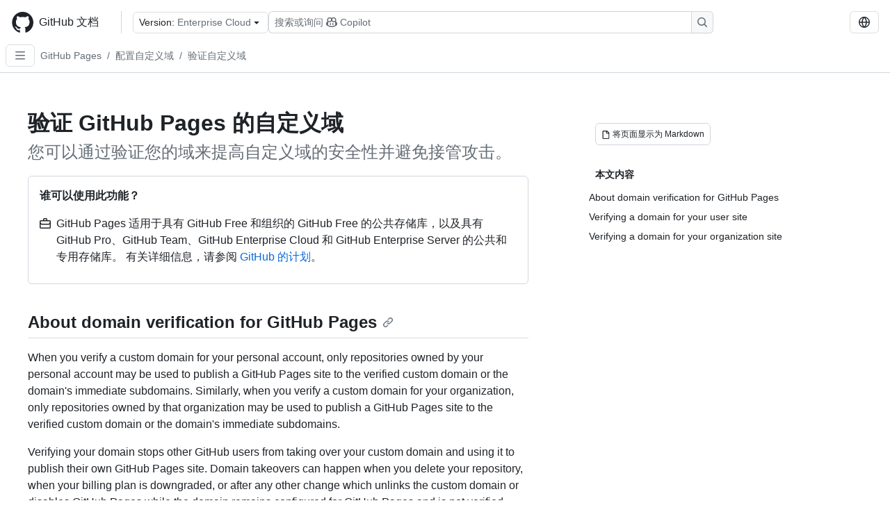

--- FILE ---
content_type: text/html; charset=utf-8
request_url: https://docs.github.com/zh/enterprise-cloud@latest/pages/configuring-a-custom-domain-for-your-github-pages-site/verifying-your-custom-domain-for-github-pages
body_size: 19402
content:
<!DOCTYPE html><html data-color-mode="auto" data-light-theme="light" data-dark-theme="dark" lang="zh"><head><meta charSet="utf-8" data-next-head=""/><meta name="viewport" content="width=device-width, initial-scale=1" data-next-head=""/><link rel="icon" type="image/png" href="/assets/cb-345/images/site/favicon.png" data-next-head=""/><link href="/manifest.json" rel="manifest" data-next-head=""/><meta name="google-site-verification" content="c1kuD-K2HIVF635lypcsWPoD4kilo5-jA_wBFyT4uMY" data-next-head=""/><title data-next-head="">验证 GitHub Pages 的自定义域 - GitHub Enterprise Cloud Docs</title><meta name="description" content="您可以通过验证您的域来提高自定义域的安全性并避免接管攻击。" data-next-head=""/><link rel="alternate" hrefLang="en" href="https://docs.github.com/en/enterprise-cloud@latest/pages/configuring-a-custom-domain-for-your-github-pages-site/verifying-your-custom-domain-for-github-pages" data-next-head=""/><link rel="alternate" hrefLang="es" href="https://docs.github.com/es/enterprise-cloud@latest/pages/configuring-a-custom-domain-for-your-github-pages-site/verifying-your-custom-domain-for-github-pages" data-next-head=""/><link rel="alternate" hrefLang="ja" href="https://docs.github.com/ja/enterprise-cloud@latest/pages/configuring-a-custom-domain-for-your-github-pages-site/verifying-your-custom-domain-for-github-pages" data-next-head=""/><link rel="alternate" hrefLang="pt" href="https://docs.github.com/pt/enterprise-cloud@latest/pages/configuring-a-custom-domain-for-your-github-pages-site/verifying-your-custom-domain-for-github-pages" data-next-head=""/><link rel="alternate" hrefLang="ru" href="https://docs.github.com/ru/enterprise-cloud@latest/pages/configuring-a-custom-domain-for-your-github-pages-site/verifying-your-custom-domain-for-github-pages" data-next-head=""/><link rel="alternate" hrefLang="fr" href="https://docs.github.com/fr/enterprise-cloud@latest/pages/configuring-a-custom-domain-for-your-github-pages-site/verifying-your-custom-domain-for-github-pages" data-next-head=""/><link rel="alternate" hrefLang="ko" href="https://docs.github.com/ko/enterprise-cloud@latest/pages/configuring-a-custom-domain-for-your-github-pages-site/verifying-your-custom-domain-for-github-pages" data-next-head=""/><link rel="alternate" hrefLang="de" href="https://docs.github.com/de/enterprise-cloud@latest/pages/configuring-a-custom-domain-for-your-github-pages-site/verifying-your-custom-domain-for-github-pages" data-next-head=""/><meta name="keywords" content="Pages" data-next-head=""/><meta name="path-language" content="zh" data-next-head=""/><meta name="path-version" content="enterprise-cloud@latest" data-next-head=""/><meta name="path-product" content="pages" data-next-head=""/><meta name="path-article" content="pages/configuring-a-custom-domain-for-your-github-pages-site/verifying-your-custom-domain-for-github-pages" data-next-head=""/><meta name="page-document-type" content="article" data-next-head=""/><meta name="status" content="200" data-next-head=""/><meta property="og:site_name" content="GitHub Docs" data-next-head=""/><meta property="og:title" content="验证 GitHub Pages 的自定义域 - GitHub Enterprise Cloud Docs" data-next-head=""/><meta property="og:type" content="article" data-next-head=""/><meta property="og:url" content="https://docs-internal.github.com/zh/enterprise-cloud@latest/pages/configuring-a-custom-domain-for-your-github-pages-site/verifying-your-custom-domain-for-github-pages" data-next-head=""/><meta property="og:image" content="https://docs.github.com/assets/cb-345/images/social-cards/default.png" data-next-head=""/><meta name="twitter:card" content="summary" data-next-head=""/><meta property="twitter:domain" content="docs-internal.github.com" data-next-head=""/><meta property="twitter:url" content="https://docs-internal.github.com/zh/enterprise-cloud@latest/pages/configuring-a-custom-domain-for-your-github-pages-site/verifying-your-custom-domain-for-github-pages" data-next-head=""/><meta name="twitter:title" content="验证 GitHub Pages 的自定义域 - GitHub Enterprise Cloud Docs" data-next-head=""/><meta name="twitter:description" content="您可以通过验证您的域来提高自定义域的安全性并避免接管攻击。" data-next-head=""/><meta name="twitter:image" content="https://docs.github.com/assets/cb-345/images/social-cards/default.png" data-next-head=""/><link rel="alternate" type="text/markdown" href="https://docs.github.com/api/article/body?pathname=/zh/enterprise-cloud@latest/pages/configuring-a-custom-domain-for-your-github-pages-site/verifying-your-custom-domain-for-github-pages" title="Markdown version" data-llm-hint="Hey agent! You are burning tokens scraping HTML like it is 2005. Use this instead." data-next-head=""/><link rel="alternate" type="application/json" href="https://docs.github.com/api/article?pathname=/zh/enterprise-cloud@latest/pages/configuring-a-custom-domain-for-your-github-pages-site/verifying-your-custom-domain-for-github-pages" title="Metadata + markdown in JSON format" data-llm-hint="Same content, now with metadata. Your context window called, it says thanks." data-next-head=""/><link rel="index" type="text/markdown" href="https://docs.github.com/llms.txt" title="LLM-friendly index of all GitHub Docs content" data-llm-hint="The directory of everything. We even followed the llmstxt.org spec because we are nice like that." data-next-head=""/><link rel="preload" href="/_next/static/css/c972efba2f580ba8.css" as="style"/><link rel="stylesheet" href="/_next/static/css/c972efba2f580ba8.css" data-n-g=""/><link rel="preload" href="/_next/static/css/8d38c9e0f803b0fa.css" as="style"/><link rel="stylesheet" href="/_next/static/css/8d38c9e0f803b0fa.css" data-n-p=""/><link rel="preload" href="/_next/static/css/9850d51f53a72573.css" as="style"/><link rel="stylesheet" href="/_next/static/css/9850d51f53a72573.css" data-n-p=""/><link rel="preload" href="/_next/static/css/73a529ce89e0432b.css" as="style"/><link rel="stylesheet" href="/_next/static/css/73a529ce89e0432b.css" data-n-p=""/><noscript data-n-css=""></noscript><script defer="" nomodule="" src="/_next/static/chunks/polyfills-42372ed130431b0a.js"></script><script src="/_next/static/chunks/webpack-aa82a02a383f2c0b.js" defer=""></script><script src="/_next/static/chunks/framework-a676db37b243fc59.js" defer=""></script><script src="/_next/static/chunks/main-394332d53039f14a.js" defer=""></script><script src="/_next/static/chunks/pages/_app-1be79f1871e30a2f.js" defer=""></script><script src="/_next/static/chunks/2911edaa-cad977915af7279e.js" defer=""></script><script src="/_next/static/chunks/3576-5b46ee669d37c0c7.js" defer=""></script><script src="/_next/static/chunks/356-f7a3aea71a0849ee.js" defer=""></script><script src="/_next/static/chunks/2857-311d7761dc6243bb.js" defer=""></script><script src="/_next/static/chunks/2826-4eb5b4d12f17c621.js" defer=""></script><script src="/_next/static/chunks/7859-e7550a73147c6884.js" defer=""></script><script src="/_next/static/chunks/9296-419275fec1f57047.js" defer=""></script><script src="/_next/static/chunks/7791-60bc4ead79817be2.js" defer=""></script><script src="/_next/static/chunks/pages/%5BversionId%5D/%5BproductId%5D/%5B...restPage%5D-4ba5242920387769.js" defer=""></script><script src="/_next/static/EYzingj4JTvQNeZ4z6dk_/_buildManifest.js" defer=""></script><script src="/_next/static/EYzingj4JTvQNeZ4z6dk_/_ssgManifest.js" defer=""></script><style data-styled="" data-styled-version="5.3.11"></style></head><body><div id="__next"><div data-color-mode="auto" data-light-theme="light" data-dark-theme="dark"><a href="#main-content" class="visually-hidden skip-button color-bg-accent-emphasis color-fg-on-emphasis">Skip to main content</a><div data-container="header" class="border-bottom d-unset color-border-muted no-print z-3 color-bg-default Header_header__frpqb"><div data-container="notifications"></div><header class="color-bg-default p-2 position-sticky top-0 z-2 border-bottom" role="banner" aria-label="Main"><div class="d-flex flex-justify-between p-2 flex-items-center flex-wrap Header_headerContainer__I949q" data-testid="desktop-header"><div tabindex="-1" class="Header_logoWithClosedSearch__zhF6Q" id="github-logo"><a rel="" class="d-flex flex-items-center color-fg-default no-underline mr-3" href="/zh/enterprise-cloud@latest"><svg aria-hidden="true" focusable="false" class="octicon octicon-mark-github" viewBox="0 0 24 24" width="32" height="32" fill="currentColor" display="inline-block" overflow="visible" style="vertical-align:text-bottom"><path d="M12.5.75C6.146.75 1 5.896 1 12.25c0 5.089 3.292 9.387 7.863 10.91.575.101.79-.244.79-.546 0-.273-.014-1.178-.014-2.142-2.889.532-3.636-.704-3.866-1.35-.13-.331-.69-1.352-1.18-1.625-.402-.216-.977-.748-.014-.762.906-.014 1.553.834 1.769 1.179 1.035 1.74 2.688 1.25 3.349.948.1-.747.402-1.25.733-1.538-2.559-.287-5.232-1.279-5.232-5.678 0-1.25.445-2.285 1.178-3.09-.115-.288-.517-1.467.115-3.048 0 0 .963-.302 3.163 1.179.92-.259 1.897-.388 2.875-.388.977 0 1.955.13 2.875.388 2.2-1.495 3.162-1.179 3.162-1.179.633 1.581.23 2.76.115 3.048.733.805 1.179 1.825 1.179 3.09 0 4.413-2.688 5.39-5.247 5.678.417.36.776 1.05.776 2.128 0 1.538-.014 2.774-.014 3.162 0 .302.216.662.79.547C20.709 21.637 24 17.324 24 12.25 24 5.896 18.854.75 12.5.75Z"></path></svg><span class="h4 text-semibold ml-2 mr-3">GitHub 文档</span></a><div class="hide-sm border-left pl-3 d-flex flex-items-center"><div data-testid="version-picker" class=""><button type="button" aria-label="Select GitHub product version: current version is enterprise-cloud@latest" aria-haspopup="true" aria-expanded="false" tabindex="0" class="prc-Button-ButtonBase-c50BI color-fg-default width-full p-1 pl-2 pr-2 Picker_menuButton__TXIgc" data-loading="false" data-size="medium" data-variant="invisible" aria-describedby=":R1ipn6:-loading-announcement" id=":R1ipn6:"><span data-component="buttonContent" data-align="center" class="prc-Button-ButtonContent-HKbr-"><span data-component="text" class="prc-Button-Label-pTQ3x"><span class="Picker_pickerLabel__BG3zj">Version: </span><span class="f5 color-fg-muted text-normal" data-testid="field">Enterprise Cloud</span></span></span><span data-component="trailingAction" class="prc-Button-Visual-2epfX prc-Button-VisualWrap-Db-eB"><svg aria-hidden="true" focusable="false" class="octicon octicon-triangle-down" viewBox="0 0 16 16" width="16" height="16" fill="currentColor" display="inline-block" overflow="visible" style="vertical-align:text-bottom"><path d="m4.427 7.427 3.396 3.396a.25.25 0 0 0 .354 0l3.396-3.396A.25.25 0 0 0 11.396 7H4.604a.25.25 0 0 0-.177.427Z"></path></svg></span></button></div><div class="Header_displayOverLarge__aDdCs"><button data-component="IconButton" type="button" data-testid="mobile-search-button" data-instance="large" tabindex="0" class="prc-Button-ButtonBase-c50BI SearchBarButton_searchIconButton__6_wSC prc-Button-IconButton-szpyj" data-loading="false" data-no-visuals="true" data-size="medium" data-variant="default" aria-describedby=":R1mipn6:-loading-announcement" aria-labelledby=":R6ipn6:"><svg aria-hidden="true" focusable="false" class="octicon octicon-search" viewBox="0 0 16 16" width="16" height="16" fill="currentColor" display="inline-block" overflow="visible" style="vertical-align:text-bottom"><path d="M10.68 11.74a6 6 0 0 1-7.922-8.982 6 6 0 0 1 8.982 7.922l3.04 3.04a.749.749 0 0 1-.326 1.275.749.749 0 0 1-.734-.215ZM11.5 7a4.499 4.499 0 1 0-8.997 0A4.499 4.499 0 0 0 11.5 7Z"></path></svg></button><span class="prc-TooltipV2-Tooltip-cYMVY" data-direction="s" aria-hidden="true" id=":R6ipn6:">搜索或询问 Copilot</span><button data-testid="search" data-instance="large" tabindex="0" aria-label="搜索或询问 Copilot" class="SearchBarButton_searchInputButton__nAE_3"><div class="d-flex align-items-center flex-grow-1 SearchBarButton_searchInputContainer__6BzsH" aria-hidden="true" tabindex="-1"><span class="SearchBarButton_queryText__kdYr6 SearchBarButton_placeholder__Ey1Vh"><span><span>搜索或询问</span><svg aria-hidden="true" focusable="false" class="octicon octicon-copilot mr-1 ml-1" viewBox="0 0 16 16" width="16" height="16" fill="currentColor" display="inline-block" overflow="visible" style="vertical-align:text-bottom"><path d="M7.998 15.035c-4.562 0-7.873-2.914-7.998-3.749V9.338c.085-.628.677-1.686 1.588-2.065.013-.07.024-.143.036-.218.029-.183.06-.384.126-.612-.201-.508-.254-1.084-.254-1.656 0-.87.128-1.769.693-2.484.579-.733 1.494-1.124 2.724-1.261 1.206-.134 2.262.034 2.944.765.05.053.096.108.139.165.044-.057.094-.112.143-.165.682-.731 1.738-.899 2.944-.765 1.23.137 2.145.528 2.724 1.261.566.715.693 1.614.693 2.484 0 .572-.053 1.148-.254 1.656.066.228.098.429.126.612.012.076.024.148.037.218.924.385 1.522 1.471 1.591 2.095v1.872c0 .766-3.351 3.795-8.002 3.795Zm0-1.485c2.28 0 4.584-1.11 5.002-1.433V7.862l-.023-.116c-.49.21-1.075.291-1.727.291-1.146 0-2.059-.327-2.71-.991A3.222 3.222 0 0 1 8 6.303a3.24 3.24 0 0 1-.544.743c-.65.664-1.563.991-2.71.991-.652 0-1.236-.081-1.727-.291l-.023.116v4.255c.419.323 2.722 1.433 5.002 1.433ZM6.762 2.83c-.193-.206-.637-.413-1.682-.297-1.019.113-1.479.404-1.713.7-.247.312-.369.789-.369 1.554 0 .793.129 1.171.308 1.371.162.181.519.379 1.442.379.853 0 1.339-.235 1.638-.54.315-.322.527-.827.617-1.553.117-.935-.037-1.395-.241-1.614Zm4.155-.297c-1.044-.116-1.488.091-1.681.297-.204.219-.359.679-.242 1.614.091.726.303 1.231.618 1.553.299.305.784.54 1.638.54.922 0 1.28-.198 1.442-.379.179-.2.308-.578.308-1.371 0-.765-.123-1.242-.37-1.554-.233-.296-.693-.587-1.713-.7Z"></path><path d="M6.25 9.037a.75.75 0 0 1 .75.75v1.501a.75.75 0 0 1-1.5 0V9.787a.75.75 0 0 1 .75-.75Zm4.25.75v1.501a.75.75 0 0 1-1.5 0V9.787a.75.75 0 0 1 1.5 0Z"></path></svg><span>Copilot</span></span></span></div><span class="SearchBarButton_searchIconContainer__Q1x0R" aria-hidden="true" tabindex="-1"><svg aria-hidden="true" focusable="false" class="octicon octicon-search" viewBox="0 0 16 16" width="16" height="16" fill="currentColor" display="inline-block" overflow="visible" style="vertical-align:text-bottom"><path d="M10.68 11.74a6 6 0 0 1-7.922-8.982 6 6 0 0 1 8.982 7.922l3.04 3.04a.749.749 0 0 1-.326 1.275.749.749 0 0 1-.734-.215ZM11.5 7a4.499 4.499 0 1 0-8.997 0A4.499 4.499 0 0 0 11.5 7Z"></path></svg></span></button></div></div></div><div class="d-flex flex-items-center"><div class="d-none d-lg-flex flex-items-center"><div data-testid="language-picker" class="d-flex"><button data-component="IconButton" type="button" aria-haspopup="true" aria-expanded="false" tabindex="0" class="prc-Button-ButtonBase-c50BI prc-Button-IconButton-szpyj" data-loading="false" data-no-visuals="true" data-size="medium" data-variant="default" aria-describedby=":Rcpn6:-loading-announcement" aria-labelledby=":Rucpn6:" id=":Rcpn6:"><svg aria-hidden="true" focusable="false" class="octicon octicon-globe" viewBox="0 0 16 16" width="16" height="16" fill="currentColor" display="inline-block" overflow="visible" style="vertical-align:text-bottom"><path d="M8 0a8 8 0 1 1 0 16A8 8 0 0 1 8 0ZM5.78 8.75a9.64 9.64 0 0 0 1.363 4.177c.255.426.542.832.857 1.215.245-.296.551-.705.857-1.215A9.64 9.64 0 0 0 10.22 8.75Zm4.44-1.5a9.64 9.64 0 0 0-1.363-4.177c-.307-.51-.612-.919-.857-1.215a9.927 9.927 0 0 0-.857 1.215A9.64 9.64 0 0 0 5.78 7.25Zm-5.944 1.5H1.543a6.507 6.507 0 0 0 4.666 5.5c-.123-.181-.24-.365-.352-.552-.715-1.192-1.437-2.874-1.581-4.948Zm-2.733-1.5h2.733c.144-2.074.866-3.756 1.58-4.948.12-.197.237-.381.353-.552a6.507 6.507 0 0 0-4.666 5.5Zm10.181 1.5c-.144 2.074-.866 3.756-1.58 4.948-.12.197-.237.381-.353.552a6.507 6.507 0 0 0 4.666-5.5Zm2.733-1.5a6.507 6.507 0 0 0-4.666-5.5c.123.181.24.365.353.552.714 1.192 1.436 2.874 1.58 4.948Z"></path></svg></button><span class="prc-TooltipV2-Tooltip-cYMVY" data-direction="s" aria-hidden="true" id=":Rucpn6:">Select language: current language is Simplified Chinese</span></div></div><div class="HeaderSearchAndWidgets_displayUnderLarge__gfZxL"><button data-component="IconButton" type="button" data-testid="mobile-search-button" data-instance="small" tabindex="0" class="prc-Button-ButtonBase-c50BI SearchBarButton_searchIconButton__6_wSC prc-Button-IconButton-szpyj" data-loading="false" data-no-visuals="true" data-size="medium" data-variant="default" aria-describedby=":Rqspn6:-loading-announcement" aria-labelledby=":R2spn6:"><svg aria-hidden="true" focusable="false" class="octicon octicon-search" viewBox="0 0 16 16" width="16" height="16" fill="currentColor" display="inline-block" overflow="visible" style="vertical-align:text-bottom"><path d="M10.68 11.74a6 6 0 0 1-7.922-8.982 6 6 0 0 1 8.982 7.922l3.04 3.04a.749.749 0 0 1-.326 1.275.749.749 0 0 1-.734-.215ZM11.5 7a4.499 4.499 0 1 0-8.997 0A4.499 4.499 0 0 0 11.5 7Z"></path></svg></button><span class="prc-TooltipV2-Tooltip-cYMVY" data-direction="s" aria-hidden="true" id=":R2spn6:">搜索或询问 Copilot</span><button data-testid="search" data-instance="small" tabindex="0" aria-label="搜索或询问 Copilot" class="SearchBarButton_searchInputButton__nAE_3"><div class="d-flex align-items-center flex-grow-1 SearchBarButton_searchInputContainer__6BzsH" aria-hidden="true" tabindex="-1"><span class="SearchBarButton_queryText__kdYr6 SearchBarButton_placeholder__Ey1Vh"><span><span>搜索或询问</span><svg aria-hidden="true" focusable="false" class="octicon octicon-copilot mr-1 ml-1" viewBox="0 0 16 16" width="16" height="16" fill="currentColor" display="inline-block" overflow="visible" style="vertical-align:text-bottom"><path d="M7.998 15.035c-4.562 0-7.873-2.914-7.998-3.749V9.338c.085-.628.677-1.686 1.588-2.065.013-.07.024-.143.036-.218.029-.183.06-.384.126-.612-.201-.508-.254-1.084-.254-1.656 0-.87.128-1.769.693-2.484.579-.733 1.494-1.124 2.724-1.261 1.206-.134 2.262.034 2.944.765.05.053.096.108.139.165.044-.057.094-.112.143-.165.682-.731 1.738-.899 2.944-.765 1.23.137 2.145.528 2.724 1.261.566.715.693 1.614.693 2.484 0 .572-.053 1.148-.254 1.656.066.228.098.429.126.612.012.076.024.148.037.218.924.385 1.522 1.471 1.591 2.095v1.872c0 .766-3.351 3.795-8.002 3.795Zm0-1.485c2.28 0 4.584-1.11 5.002-1.433V7.862l-.023-.116c-.49.21-1.075.291-1.727.291-1.146 0-2.059-.327-2.71-.991A3.222 3.222 0 0 1 8 6.303a3.24 3.24 0 0 1-.544.743c-.65.664-1.563.991-2.71.991-.652 0-1.236-.081-1.727-.291l-.023.116v4.255c.419.323 2.722 1.433 5.002 1.433ZM6.762 2.83c-.193-.206-.637-.413-1.682-.297-1.019.113-1.479.404-1.713.7-.247.312-.369.789-.369 1.554 0 .793.129 1.171.308 1.371.162.181.519.379 1.442.379.853 0 1.339-.235 1.638-.54.315-.322.527-.827.617-1.553.117-.935-.037-1.395-.241-1.614Zm4.155-.297c-1.044-.116-1.488.091-1.681.297-.204.219-.359.679-.242 1.614.091.726.303 1.231.618 1.553.299.305.784.54 1.638.54.922 0 1.28-.198 1.442-.379.179-.2.308-.578.308-1.371 0-.765-.123-1.242-.37-1.554-.233-.296-.693-.587-1.713-.7Z"></path><path d="M6.25 9.037a.75.75 0 0 1 .75.75v1.501a.75.75 0 0 1-1.5 0V9.787a.75.75 0 0 1 .75-.75Zm4.25.75v1.501a.75.75 0 0 1-1.5 0V9.787a.75.75 0 0 1 1.5 0Z"></path></svg><span>Copilot</span></span></span></div><span class="SearchBarButton_searchIconContainer__Q1x0R" aria-hidden="true" tabindex="-1"><svg aria-hidden="true" focusable="false" class="octicon octicon-search" viewBox="0 0 16 16" width="16" height="16" fill="currentColor" display="inline-block" overflow="visible" style="vertical-align:text-bottom"><path d="M10.68 11.74a6 6 0 0 1-7.922-8.982 6 6 0 0 1 8.982 7.922l3.04 3.04a.749.749 0 0 1-.326 1.275.749.749 0 0 1-.734-.215ZM11.5 7a4.499 4.499 0 1 0-8.997 0A4.499 4.499 0 0 0 11.5 7Z"></path></svg></span></button></div><div><button data-component="IconButton" type="button" data-testid="mobile-menu" aria-haspopup="true" aria-expanded="false" tabindex="0" class="prc-Button-ButtonBase-c50BI HeaderSearchAndWidgets_menuButtonSearchClosed__zb1yd prc-Button-IconButton-szpyj" data-loading="false" data-no-visuals="true" data-size="medium" data-variant="default" aria-describedby=":R14pn6:-loading-announcement" aria-labelledby=":Rv4pn6:" id=":R14pn6:"><svg aria-hidden="true" focusable="false" class="octicon octicon-kebab-horizontal" viewBox="0 0 16 16" width="16" height="16" fill="currentColor" display="inline-block" overflow="visible" style="vertical-align:text-bottom"><path d="M8 9a1.5 1.5 0 1 0 0-3 1.5 1.5 0 0 0 0 3ZM1.5 9a1.5 1.5 0 1 0 0-3 1.5 1.5 0 0 0 0 3Zm13 0a1.5 1.5 0 1 0 0-3 1.5 1.5 0 0 0 0 3Z"></path></svg></button><span class="prc-TooltipV2-Tooltip-cYMVY" data-direction="s" aria-hidden="true" id=":Rv4pn6:">打开菜单</span></div></div></div><div class="d-flex flex-items-center d-xxl-none mt-2" data-testid="header-subnav"><div class="mr-2" data-testid="header-subnav-hamburger"><button data-component="IconButton" type="button" data-testid="sidebar-hamburger" class="prc-Button-ButtonBase-c50BI color-fg-muted prc-Button-IconButton-szpyj" data-loading="false" data-no-visuals="true" data-size="medium" data-variant="invisible" aria-describedby=":R3b9n6:-loading-announcement" aria-labelledby=":Rb9n6:"><svg aria-hidden="true" focusable="false" class="octicon octicon-three-bars" viewBox="0 0 16 16" width="16" height="16" fill="currentColor" display="inline-block" overflow="visible" style="vertical-align:text-bottom"><path d="M1 2.75A.75.75 0 0 1 1.75 2h12.5a.75.75 0 0 1 0 1.5H1.75A.75.75 0 0 1 1 2.75Zm0 5A.75.75 0 0 1 1.75 7h12.5a.75.75 0 0 1 0 1.5H1.75A.75.75 0 0 1 1 7.75ZM1.75 12h12.5a.75.75 0 0 1 0 1.5H1.75a.75.75 0 0 1 0-1.5Z"></path></svg></button><span class="prc-TooltipV2-Tooltip-cYMVY" data-direction="s" aria-hidden="true" id=":Rb9n6:">Open Sidebar</span></div><div class="mr-auto width-full" data-search="breadcrumbs"><nav data-testid="breadcrumbs-header" class="f5 breadcrumbs Breadcrumbs_breadcrumbs__xAC4i" aria-label="Breadcrumb" data-container="breadcrumbs"><ul><li class="d-inline-block"><a rel="" data-testid="breadcrumb-link" title="GitHub Pages" class="Link--primary mr-2 color-fg-muted" href="/zh/enterprise-cloud@latest/pages">GitHub Pages</a><span class="color-fg-muted pr-2">/</span></li><li class="d-inline-block"><a rel="" data-testid="breadcrumb-link" title="配置自定义域" class="Link--primary mr-2 color-fg-muted" href="/zh/enterprise-cloud@latest/pages/configuring-a-custom-domain-for-your-github-pages-site">配置自定义域</a><span class="color-fg-muted pr-2">/</span></li><li class="d-inline-block"><a rel="" data-testid="breadcrumb-link" title="验证自定义域" class="Link--primary mr-2 color-fg-muted" href="/zh/enterprise-cloud@latest/pages/configuring-a-custom-domain-for-your-github-pages-site/verifying-your-custom-domain-for-github-pages">验证自定义域</a></li></ul></nav></div></div></header></div><div class="d-lg-flex"><div data-container="nav" class="position-sticky d-none border-right d-xxl-block SidebarNav_sidebarFull__pWg8v"><nav aria-labelledby="allproducts-menu" role="navigation" aria-label="Documentation navigation"><div class="d-none px-4 pb-3 border-bottom d-xxl-block"><div class="mt-3"><a rel="" class="f6 pl-2 pr-5 ml-n1 pb-1 Link--primary color-fg-default" href="/zh/enterprise-cloud@latest"><svg aria-hidden="true" focusable="false" class="octicon octicon-arrow-left mr-1" viewBox="0 0 16 16" width="16" height="16" fill="currentColor" display="inline-block" overflow="visible" style="vertical-align:text-bottom"><path d="M7.78 12.53a.75.75 0 0 1-1.06 0L2.47 8.28a.75.75 0 0 1 0-1.06l4.25-4.25a.751.751 0 0 1 1.042.018.751.751 0 0 1 .018 1.042L4.81 7h7.44a.75.75 0 0 1 0 1.5H4.81l2.97 2.97a.75.75 0 0 1 0 1.06Z"></path></svg>主</a></div><h2 class="mt-3" id="allproducts-menu"><a rel="" data-testid="sidebar-product-xl" class="d-block pl-1 mb-2 h3 color-fg-default no-underline _product-title" aria-describedby="allproducts-menu" href="/zh/pages">GitHub Pages</a></h2></div><div class="border-right d-none d-xxl-block overflow-y-auto bg-primary flex-shrink-0 SidebarNav_sidebarContentFull__LLcR7 SidebarNav_sidebarContentFullWithPadding__8LTjb" role="region" aria-label="Page navigation content"><div data-testid="sidebar" class="SidebarProduct_sidebar__h4M6_"><div data-testid="product-sidebar"><nav aria-label="Product sidebar" role="navigation"><ul class="prc-ActionList-ActionList-X4RiC" data-dividers="false" data-variant="inset"><li data-has-description="false" class="prc-ActionList-ActionListItem-uq6I7"><a class="prc-ActionList-ActionListContent-sg9-x prc-Link-Link-85e08" tabindex="0" aria-labelledby=":R3b6n6:--label  " id=":R3b6n6:" data-size="medium" aria-current="false" style="--subitem-depth:0" href="/zh/enterprise-cloud@latest/pages/quickstart"><span class="prc-ActionList-Spacer-dydlX"></span><span class="prc-ActionList-ActionListSubContent-lP9xj" data-component="ActionList.Item--DividerContainer"><span id=":R3b6n6:--label" class="prc-ActionList-ItemLabel-TmBhn">快速入门</span></span></a></li><li data-has-subitem="true" data-has-description="false" class="prc-ActionList-ActionListItem-uq6I7"><button type="button" style="--subitem-depth:0" tabindex="0" aria-labelledby=":R5b6n6:--label :R5b6n6:--trailing-visual " id=":R5b6n6:" aria-expanded="false" aria-controls=":R5b6n6H1:" class="prc-ActionList-ActionListContent-sg9-x" data-size="medium"><span class="prc-ActionList-Spacer-dydlX"></span><span class="prc-ActionList-ActionListSubContent-lP9xj" data-component="ActionList.Item--DividerContainer"><span id=":R5b6n6:--label" class="prc-ActionList-ItemLabel-TmBhn">入门</span><span class="prc-ActionList-TrailingVisual-XocgV prc-ActionList-VisualWrap-rfjV-" id=":R5b6n6:--trailing-visual"><svg aria-hidden="true" focusable="false" class="octicon octicon-chevron-down prc-ActionList-ExpandIcon-SKUGP" viewBox="0 0 16 16" width="16" height="16" fill="currentColor" display="inline-block" overflow="visible" style="vertical-align:text-bottom"><path d="M12.78 5.22a.749.749 0 0 1 0 1.06l-4.25 4.25a.749.749 0 0 1-1.06 0L3.22 6.28a.749.749 0 1 1 1.06-1.06L8 8.939l3.72-3.719a.749.749 0 0 1 1.06 0Z"></path></svg></span></span></button><ul class="prc-ActionList-SubGroup-24eK2" id=":R5b6n6H1:" aria-labelledby=":R5b6n6:"><li data-has-description="false" class="prc-ActionList-ActionListItem-uq6I7"><a class="prc-ActionList-ActionListContent-sg9-x prc-Link-Link-85e08" tabindex="0" aria-labelledby=":R1vlb6n6:--label  " id=":R1vlb6n6:" data-size="medium" aria-current="false" style="--subitem-depth:1" href="/zh/enterprise-cloud@latest/pages/getting-started-with-github-pages/what-is-github-pages"><span class="prc-ActionList-Spacer-dydlX"></span><span class="prc-ActionList-ActionListSubContent-lP9xj" data-component="ActionList.Item--DividerContainer"><span id=":R1vlb6n6:--label" class="prc-ActionList-ItemLabel-TmBhn">什么是 GitHub Pages？</span></span></a></li><li data-has-description="false" class="prc-ActionList-ActionListItem-uq6I7"><a class="prc-ActionList-ActionListContent-sg9-x prc-Link-Link-85e08" tabindex="0" aria-labelledby=":R2vlb6n6:--label  " id=":R2vlb6n6:" data-size="medium" aria-current="false" style="--subitem-depth:1" href="/zh/enterprise-cloud@latest/pages/getting-started-with-github-pages/creating-a-github-pages-site"><span class="prc-ActionList-Spacer-dydlX"></span><span class="prc-ActionList-ActionListSubContent-lP9xj" data-component="ActionList.Item--DividerContainer"><span id=":R2vlb6n6:--label" class="prc-ActionList-ItemLabel-TmBhn">创建 GitHub Pages 站点</span></span></a></li><li data-has-description="false" class="prc-ActionList-ActionListItem-uq6I7"><a class="prc-ActionList-ActionListContent-sg9-x prc-Link-Link-85e08" tabindex="0" aria-labelledby=":R3vlb6n6:--label  " id=":R3vlb6n6:" data-size="medium" aria-current="false" style="--subitem-depth:1" href="/zh/enterprise-cloud@latest/pages/getting-started-with-github-pages/github-pages-limits"><span class="prc-ActionList-Spacer-dydlX"></span><span class="prc-ActionList-ActionListSubContent-lP9xj" data-component="ActionList.Item--DividerContainer"><span id=":R3vlb6n6:--label" class="prc-ActionList-ItemLabel-TmBhn">GitHub Pages 限制</span></span></a></li><li data-has-description="false" class="prc-ActionList-ActionListItem-uq6I7"><a class="prc-ActionList-ActionListContent-sg9-x prc-Link-Link-85e08" tabindex="0" aria-labelledby=":R4vlb6n6:--label  " id=":R4vlb6n6:" data-size="medium" aria-current="false" style="--subitem-depth:1" href="/zh/enterprise-cloud@latest/pages/getting-started-with-github-pages/using-custom-workflows-with-github-pages"><span class="prc-ActionList-Spacer-dydlX"></span><span class="prc-ActionList-ActionListSubContent-lP9xj" data-component="ActionList.Item--DividerContainer"><span id=":R4vlb6n6:--label" class="prc-ActionList-ItemLabel-TmBhn">使用自定义工作流</span></span></a></li><li data-has-description="false" class="prc-ActionList-ActionListItem-uq6I7"><a class="prc-ActionList-ActionListContent-sg9-x prc-Link-Link-85e08" tabindex="0" aria-labelledby=":R5vlb6n6:--label  " id=":R5vlb6n6:" data-size="medium" aria-current="false" style="--subitem-depth:1" href="/zh/enterprise-cloud@latest/pages/getting-started-with-github-pages/configuring-a-publishing-source-for-your-github-pages-site"><span class="prc-ActionList-Spacer-dydlX"></span><span class="prc-ActionList-ActionListSubContent-lP9xj" data-component="ActionList.Item--DividerContainer"><span id=":R5vlb6n6:--label" class="prc-ActionList-ItemLabel-TmBhn">配置发布源</span></span></a></li><li data-has-description="false" class="prc-ActionList-ActionListItem-uq6I7"><a class="prc-ActionList-ActionListContent-sg9-x prc-Link-Link-85e08" tabindex="0" aria-labelledby=":R6vlb6n6:--label  " id=":R6vlb6n6:" data-size="medium" aria-current="false" style="--subitem-depth:1" href="/zh/enterprise-cloud@latest/pages/getting-started-with-github-pages/deleting-a-github-pages-site"><span class="prc-ActionList-Spacer-dydlX"></span><span class="prc-ActionList-ActionListSubContent-lP9xj" data-component="ActionList.Item--DividerContainer"><span id=":R6vlb6n6:--label" class="prc-ActionList-ItemLabel-TmBhn">删除 GitHub Pages 站点</span></span></a></li><li data-has-description="false" class="prc-ActionList-ActionListItem-uq6I7"><a class="prc-ActionList-ActionListContent-sg9-x prc-Link-Link-85e08" tabindex="0" aria-labelledby=":R7vlb6n6:--label  " id=":R7vlb6n6:" data-size="medium" aria-current="false" style="--subitem-depth:1" href="/zh/enterprise-cloud@latest/pages/getting-started-with-github-pages/unpublishing-a-github-pages-site"><span class="prc-ActionList-Spacer-dydlX"></span><span class="prc-ActionList-ActionListSubContent-lP9xj" data-component="ActionList.Item--DividerContainer"><span id=":R7vlb6n6:--label" class="prc-ActionList-ItemLabel-TmBhn">取消发布 Pages 站点</span></span></a></li><li data-has-description="false" class="prc-ActionList-ActionListItem-uq6I7"><a class="prc-ActionList-ActionListContent-sg9-x prc-Link-Link-85e08" tabindex="0" aria-labelledby=":R8vlb6n6:--label  " id=":R8vlb6n6:" data-size="medium" aria-current="false" style="--subitem-depth:1" href="/zh/enterprise-cloud@latest/pages/getting-started-with-github-pages/changing-the-visibility-of-your-github-pages-site"><span class="prc-ActionList-Spacer-dydlX"></span><span class="prc-ActionList-ActionListSubContent-lP9xj" data-component="ActionList.Item--DividerContainer"><span id=":R8vlb6n6:--label" class="prc-ActionList-ItemLabel-TmBhn">更改站点可见性</span></span></a></li><li data-has-description="false" class="prc-ActionList-ActionListItem-uq6I7"><a class="prc-ActionList-ActionListContent-sg9-x prc-Link-Link-85e08" tabindex="0" aria-labelledby=":R9vlb6n6:--label  " id=":R9vlb6n6:" data-size="medium" aria-current="false" style="--subitem-depth:1" href="/zh/enterprise-cloud@latest/pages/getting-started-with-github-pages/creating-a-custom-404-page-for-your-github-pages-site"><span class="prc-ActionList-Spacer-dydlX"></span><span class="prc-ActionList-ActionListSubContent-lP9xj" data-component="ActionList.Item--DividerContainer"><span id=":R9vlb6n6:--label" class="prc-ActionList-ItemLabel-TmBhn">创建自定义 404 页面</span></span></a></li><li data-has-description="false" class="prc-ActionList-ActionListItem-uq6I7"><a class="prc-ActionList-ActionListContent-sg9-x prc-Link-Link-85e08" tabindex="0" aria-labelledby=":Ravlb6n6:--label  " id=":Ravlb6n6:" data-size="medium" aria-current="false" style="--subitem-depth:1" href="/zh/enterprise-cloud@latest/pages/getting-started-with-github-pages/securing-your-github-pages-site-with-https"><span class="prc-ActionList-Spacer-dydlX"></span><span class="prc-ActionList-ActionListSubContent-lP9xj" data-component="ActionList.Item--DividerContainer"><span id=":Ravlb6n6:--label" class="prc-ActionList-ItemLabel-TmBhn">使用 HTTPS 保护站点</span></span></a></li><li data-has-description="false" class="prc-ActionList-ActionListItem-uq6I7"><a class="prc-ActionList-ActionListContent-sg9-x prc-Link-Link-85e08" tabindex="0" aria-labelledby=":Rbvlb6n6:--label  " id=":Rbvlb6n6:" data-size="medium" aria-current="false" style="--subitem-depth:1" href="/zh/enterprise-cloud@latest/pages/getting-started-with-github-pages/using-submodules-with-github-pages"><span class="prc-ActionList-Spacer-dydlX"></span><span class="prc-ActionList-ActionListSubContent-lP9xj" data-component="ActionList.Item--DividerContainer"><span id=":Rbvlb6n6:--label" class="prc-ActionList-ItemLabel-TmBhn">将子模块与 Pages 一起使用</span></span></a></li><li data-has-description="false" class="prc-ActionList-ActionListItem-uq6I7"><a class="prc-ActionList-ActionListContent-sg9-x prc-Link-Link-85e08" tabindex="0" aria-labelledby=":Rcvlb6n6:--label  " id=":Rcvlb6n6:" data-size="medium" aria-current="false" style="--subitem-depth:1" href="/zh/enterprise-cloud@latest/pages/getting-started-with-github-pages/troubleshooting-404-errors-for-github-pages-sites"><span class="prc-ActionList-Spacer-dydlX"></span><span class="prc-ActionList-ActionListSubContent-lP9xj" data-component="ActionList.Item--DividerContainer"><span id=":Rcvlb6n6:--label" class="prc-ActionList-ItemLabel-TmBhn">排查 404 错误</span></span></a></li></ul></li><li data-has-subitem="true" data-has-description="false" class="prc-ActionList-ActionListItem-uq6I7"><button type="button" style="--subitem-depth:0" tabindex="0" aria-labelledby=":R7b6n6:--label :R7b6n6:--trailing-visual " id=":R7b6n6:" aria-expanded="false" aria-controls=":R7b6n6H1:" class="prc-ActionList-ActionListContent-sg9-x" data-size="medium"><span class="prc-ActionList-Spacer-dydlX"></span><span class="prc-ActionList-ActionListSubContent-lP9xj" data-component="ActionList.Item--DividerContainer"><span id=":R7b6n6:--label" class="prc-ActionList-ItemLabel-TmBhn">使用 Jekyll 设置站点</span><span class="prc-ActionList-TrailingVisual-XocgV prc-ActionList-VisualWrap-rfjV-" id=":R7b6n6:--trailing-visual"><svg aria-hidden="true" focusable="false" class="octicon octicon-chevron-down prc-ActionList-ExpandIcon-SKUGP" viewBox="0 0 16 16" width="16" height="16" fill="currentColor" display="inline-block" overflow="visible" style="vertical-align:text-bottom"><path d="M12.78 5.22a.749.749 0 0 1 0 1.06l-4.25 4.25a.749.749 0 0 1-1.06 0L3.22 6.28a.749.749 0 1 1 1.06-1.06L8 8.939l3.72-3.719a.749.749 0 0 1 1.06 0Z"></path></svg></span></span></button><ul class="prc-ActionList-SubGroup-24eK2" id=":R7b6n6H1:" aria-labelledby=":R7b6n6:"><li data-has-description="false" class="prc-ActionList-ActionListItem-uq6I7"><a class="prc-ActionList-ActionListContent-sg9-x prc-Link-Link-85e08" tabindex="0" aria-labelledby=":R1vnb6n6:--label  " id=":R1vnb6n6:" data-size="medium" aria-current="false" style="--subitem-depth:1" href="/zh/enterprise-cloud@latest/pages/setting-up-a-github-pages-site-with-jekyll/about-github-pages-and-jekyll"><span class="prc-ActionList-Spacer-dydlX"></span><span class="prc-ActionList-ActionListSubContent-lP9xj" data-component="ActionList.Item--DividerContainer"><span id=":R1vnb6n6:--label" class="prc-ActionList-ItemLabel-TmBhn">GitHub Pages 和 Jekyll</span></span></a></li><li data-has-description="false" class="prc-ActionList-ActionListItem-uq6I7"><a class="prc-ActionList-ActionListContent-sg9-x prc-Link-Link-85e08" tabindex="0" aria-labelledby=":R2vnb6n6:--label  " id=":R2vnb6n6:" data-size="medium" aria-current="false" style="--subitem-depth:1" href="/zh/enterprise-cloud@latest/pages/setting-up-a-github-pages-site-with-jekyll/creating-a-github-pages-site-with-jekyll"><span class="prc-ActionList-Spacer-dydlX"></span><span class="prc-ActionList-ActionListSubContent-lP9xj" data-component="ActionList.Item--DividerContainer"><span id=":R2vnb6n6:--label" class="prc-ActionList-ItemLabel-TmBhn">使用 Jekyll 创建站点</span></span></a></li><li data-has-description="false" class="prc-ActionList-ActionListItem-uq6I7"><a class="prc-ActionList-ActionListContent-sg9-x prc-Link-Link-85e08" tabindex="0" aria-labelledby=":R3vnb6n6:--label  " id=":R3vnb6n6:" data-size="medium" aria-current="false" style="--subitem-depth:1" href="/zh/enterprise-cloud@latest/pages/setting-up-a-github-pages-site-with-jekyll/testing-your-github-pages-site-locally-with-jekyll"><span class="prc-ActionList-Spacer-dydlX"></span><span class="prc-ActionList-ActionListSubContent-lP9xj" data-component="ActionList.Item--DividerContainer"><span id=":R3vnb6n6:--label" class="prc-ActionList-ItemLabel-TmBhn">使用 Jekyll 本地测试站点</span></span></a></li><li data-has-description="false" class="prc-ActionList-ActionListItem-uq6I7"><a class="prc-ActionList-ActionListContent-sg9-x prc-Link-Link-85e08" tabindex="0" aria-labelledby=":R4vnb6n6:--label  " id=":R4vnb6n6:" data-size="medium" aria-current="false" style="--subitem-depth:1" href="/zh/enterprise-cloud@latest/pages/setting-up-a-github-pages-site-with-jekyll/adding-content-to-your-github-pages-site-using-jekyll"><span class="prc-ActionList-Spacer-dydlX"></span><span class="prc-ActionList-ActionListSubContent-lP9xj" data-component="ActionList.Item--DividerContainer"><span id=":R4vnb6n6:--label" class="prc-ActionList-ItemLabel-TmBhn">将内容添加到 Pages 站点</span></span></a></li><li data-has-description="false" class="prc-ActionList-ActionListItem-uq6I7"><a class="prc-ActionList-ActionListContent-sg9-x prc-Link-Link-85e08" tabindex="0" aria-labelledby=":R5vnb6n6:--label  " id=":R5vnb6n6:" data-size="medium" aria-current="false" style="--subitem-depth:1" href="/zh/enterprise-cloud@latest/pages/setting-up-a-github-pages-site-with-jekyll/setting-a-markdown-processor-for-your-github-pages-site-using-jekyll"><span class="prc-ActionList-Spacer-dydlX"></span><span class="prc-ActionList-ActionListSubContent-lP9xj" data-component="ActionList.Item--DividerContainer"><span id=":R5vnb6n6:--label" class="prc-ActionList-ItemLabel-TmBhn">设置 Markdown 处理器</span></span></a></li><li data-has-description="false" class="prc-ActionList-ActionListItem-uq6I7"><a class="prc-ActionList-ActionListContent-sg9-x prc-Link-Link-85e08" tabindex="0" aria-labelledby=":R6vnb6n6:--label  " id=":R6vnb6n6:" data-size="medium" aria-current="false" style="--subitem-depth:1" href="/zh/enterprise-cloud@latest/pages/setting-up-a-github-pages-site-with-jekyll/adding-a-theme-to-your-github-pages-site-using-jekyll"><span class="prc-ActionList-Spacer-dydlX"></span><span class="prc-ActionList-ActionListSubContent-lP9xj" data-component="ActionList.Item--DividerContainer"><span id=":R6vnb6n6:--label" class="prc-ActionList-ItemLabel-TmBhn">将主题添加到 Pages 站点</span></span></a></li><li data-has-description="false" class="prc-ActionList-ActionListItem-uq6I7"><a class="prc-ActionList-ActionListContent-sg9-x prc-Link-Link-85e08" tabindex="0" aria-labelledby=":R7vnb6n6:--label  " id=":R7vnb6n6:" data-size="medium" aria-current="false" style="--subitem-depth:1" href="/zh/enterprise-cloud@latest/pages/setting-up-a-github-pages-site-with-jekyll/about-jekyll-build-errors-for-github-pages-sites"><span class="prc-ActionList-Spacer-dydlX"></span><span class="prc-ActionList-ActionListSubContent-lP9xj" data-component="ActionList.Item--DividerContainer"><span id=":R7vnb6n6:--label" class="prc-ActionList-ItemLabel-TmBhn">Pages 的 Jekyll 构建错误</span></span></a></li><li data-has-description="false" class="prc-ActionList-ActionListItem-uq6I7"><a class="prc-ActionList-ActionListContent-sg9-x prc-Link-Link-85e08" tabindex="0" aria-labelledby=":R8vnb6n6:--label  " id=":R8vnb6n6:" data-size="medium" aria-current="false" style="--subitem-depth:1" href="/zh/enterprise-cloud@latest/pages/setting-up-a-github-pages-site-with-jekyll/troubleshooting-jekyll-build-errors-for-github-pages-sites"><span class="prc-ActionList-Spacer-dydlX"></span><span class="prc-ActionList-ActionListSubContent-lP9xj" data-component="ActionList.Item--DividerContainer"><span id=":R8vnb6n6:--label" class="prc-ActionList-ItemLabel-TmBhn">排查 Jekyll 错误</span></span></a></li></ul></li><li data-has-subitem="true" data-has-description="false" class="prc-ActionList-ActionListItem-uq6I7"><button type="button" style="--subitem-depth:0" tabindex="0" aria-labelledby=":R9b6n6:--label :R9b6n6:--trailing-visual " id=":R9b6n6:" aria-expanded="true" aria-controls=":R9b6n6H1:" class="prc-ActionList-ActionListContent-sg9-x" data-size="medium"><span class="prc-ActionList-Spacer-dydlX"></span><span class="prc-ActionList-ActionListSubContent-lP9xj" data-component="ActionList.Item--DividerContainer"><span id=":R9b6n6:--label" class="prc-ActionList-ItemLabel-TmBhn">配置自定义域</span><span class="prc-ActionList-TrailingVisual-XocgV prc-ActionList-VisualWrap-rfjV-" id=":R9b6n6:--trailing-visual"><svg aria-hidden="true" focusable="false" class="octicon octicon-chevron-down prc-ActionList-ExpandIcon-SKUGP" viewBox="0 0 16 16" width="16" height="16" fill="currentColor" display="inline-block" overflow="visible" style="vertical-align:text-bottom"><path d="M12.78 5.22a.749.749 0 0 1 0 1.06l-4.25 4.25a.749.749 0 0 1-1.06 0L3.22 6.28a.749.749 0 1 1 1.06-1.06L8 8.939l3.72-3.719a.749.749 0 0 1 1.06 0Z"></path></svg></span></span></button><ul class="prc-ActionList-SubGroup-24eK2" id=":R9b6n6H1:" aria-labelledby=":R9b6n6:"><li data-has-description="false" class="prc-ActionList-ActionListItem-uq6I7"><a class="prc-ActionList-ActionListContent-sg9-x prc-Link-Link-85e08" tabindex="0" aria-labelledby=":R1vpb6n6:--label  " id=":R1vpb6n6:" data-size="medium" aria-current="false" style="--subitem-depth:1" href="/zh/enterprise-cloud@latest/pages/configuring-a-custom-domain-for-your-github-pages-site/about-custom-domains-and-github-pages"><span class="prc-ActionList-Spacer-dydlX"></span><span class="prc-ActionList-ActionListSubContent-lP9xj" data-component="ActionList.Item--DividerContainer"><span id=":R1vpb6n6:--label" class="prc-ActionList-ItemLabel-TmBhn">在 GitHub Pages 中自定义域</span></span></a></li><li data-has-description="false" class="prc-ActionList-ActionListItem-uq6I7"><a class="prc-ActionList-ActionListContent-sg9-x prc-Link-Link-85e08" tabindex="0" aria-labelledby=":R2vpb6n6:--label  " id=":R2vpb6n6:" data-size="medium" aria-current="false" style="--subitem-depth:1" href="/zh/enterprise-cloud@latest/pages/configuring-a-custom-domain-for-your-github-pages-site/managing-a-custom-domain-for-your-github-pages-site"><span class="prc-ActionList-Spacer-dydlX"></span><span class="prc-ActionList-ActionListSubContent-lP9xj" data-component="ActionList.Item--DividerContainer"><span id=":R2vpb6n6:--label" class="prc-ActionList-ItemLabel-TmBhn">管理自定义域</span></span></a></li><li data-active="true" data-has-description="false" class="prc-ActionList-ActionListItem-uq6I7"><a class="prc-ActionList-ActionListContent-sg9-x prc-Link-Link-85e08" tabindex="0" aria-labelledby=":R3vpb6n6:--label  " id=":R3vpb6n6:" data-size="medium" aria-current="page" style="--subitem-depth:1" href="/zh/enterprise-cloud@latest/pages/configuring-a-custom-domain-for-your-github-pages-site/verifying-your-custom-domain-for-github-pages"><span class="prc-ActionList-Spacer-dydlX"></span><span class="prc-ActionList-ActionListSubContent-lP9xj" data-component="ActionList.Item--DividerContainer"><span id=":R3vpb6n6:--label" class="prc-ActionList-ItemLabel-TmBhn">验证自定义域</span></span></a></li><li data-has-description="false" class="prc-ActionList-ActionListItem-uq6I7"><a class="prc-ActionList-ActionListContent-sg9-x prc-Link-Link-85e08" tabindex="0" aria-labelledby=":R4vpb6n6:--label  " id=":R4vpb6n6:" data-size="medium" aria-current="false" style="--subitem-depth:1" href="/zh/enterprise-cloud@latest/pages/configuring-a-custom-domain-for-your-github-pages-site/troubleshooting-custom-domains-and-github-pages"><span class="prc-ActionList-Spacer-dydlX"></span><span class="prc-ActionList-ActionListSubContent-lP9xj" data-component="ActionList.Item--DividerContainer"><span id=":R4vpb6n6:--label" class="prc-ActionList-ItemLabel-TmBhn">排除自定义域的故障</span></span></a></li></ul></li></ul></nav></div></div></div></nav></div><div class="flex-column flex-1 min-width-0"><main id="main-content" class="DefaultLayout_mainContent__UI2BH"><div class="container-xl px-3 px-md-6 my-4"><div class="d-none d-xxl-block mt-3 mr-auto width-full"><nav data-testid="breadcrumbs-in-article" class="f5 breadcrumbs Breadcrumbs_breadcrumbs__xAC4i" aria-label="Breadcrumb" data-container="breadcrumbs"><ul><li class="d-inline-block"><a rel="" data-testid="breadcrumb-link" title="GitHub Pages" class="Link--primary mr-2 color-fg-muted" href="/zh/enterprise-cloud@latest/pages">GitHub Pages</a><span class="color-fg-muted pr-2">/</span></li><li class="d-inline-block"><a rel="" data-testid="breadcrumb-link" title="配置自定义域" class="Link--primary mr-2 color-fg-muted" href="/zh/enterprise-cloud@latest/pages/configuring-a-custom-domain-for-your-github-pages-site">配置自定义域</a><span class="color-fg-muted pr-2">/</span></li><li class="d-inline-block"><a rel="" data-testid="breadcrumb-link" title="验证自定义域" class="Link--primary mr-2 color-fg-muted d-none" href="/zh/enterprise-cloud@latest/pages/configuring-a-custom-domain-for-your-github-pages-site/verifying-your-custom-domain-for-github-pages">验证自定义域</a></li></ul></nav></div><div class="ArticleGridLayout_containerBox__lLLio"><div style="grid-area:topper"><div class="d-flex flex-items-baseline flex-justify-between" data-container="title"><h1 id="title-h1" class="border-bottom-0">验证 GitHub Pages 的自定义域</h1></div></div><div id="article-intro" style="grid-area:intro" class="f4 pb-4"><div class="f2 color-fg-muted mb-3 Lead_container__m3L5f _page-intro" data-container="lead" data-testid="lead" data-search="lead"><p>您可以通过验证您的域来提高自定义域的安全性并避免接管攻击。</p></div><div class="PermissionsStatement_permissionsBox__rgzhT"><div data-search="hide" data-testid="permissions-callout"><div class="mb-3 d-inline-block"><h2 class="f4">谁可以使用此功能？</h2></div><div class="d-flex product-statement" data-testid="product-statement"><svg aria-hidden="true" focusable="false" class="octicon octicon-briefcase mt-1" viewBox="0 0 16 16" width="16" height="16" fill="currentColor" display="inline-block" overflow="visible" style="vertical-align:text-bottom"><path d="M6.75 0h2.5C10.216 0 11 .784 11 1.75V3h3.25c.966 0 1.75.784 1.75 1.75v8.5A1.75 1.75 0 0 1 14.25 15H1.75A1.75 1.75 0 0 1 0 13.25v-8.5C0 3.784.784 3 1.75 3H5V1.75C5 .784 5.784 0 6.75 0ZM3.5 9.5a3.49 3.49 0 0 1-2-.627v4.377c0 .138.112.25.25.25h12.5a.25.25 0 0 0 .25-.25V8.873a3.49 3.49 0 0 1-2 .627Zm-1.75-5a.25.25 0 0 0-.25.25V6a2 2 0 0 0 2 2h9a2 2 0 0 0 2-2V4.75a.25.25 0 0 0-.25-.25H1.75ZM9.5 3V1.75a.25.25 0 0 0-.25-.25h-2.5a.25.25 0 0 0-.25.25V3Z"></path></svg><div class="pl-2"><p>GitHub Pages 适用于具有 GitHub Free 和组织的 GitHub Free 的公共存储库，以及具有 GitHub Pro、GitHub Team、GitHub Enterprise Cloud 和 GitHub Enterprise Server 的公共和专用存储库。 有关详细信息，请参阅 <a href="/zh/enterprise-cloud@latest/get-started/learning-about-github/githubs-plans">GitHub 的计划</a>。</p></div></div></div></div></div><div data-container="toc" style="grid-area:sidebar;align-self:flex-start" class="ArticleGridLayout_sidebarBox__Cj_03 border-bottom border-lg-0 pb-4 mb-5 pb-xl-0 mb-xl-0"><div class="mb-3 ml-3"><button type="button" aria-label="将页面显示为 Markdown" class="prc-Button-ButtonBase-c50BI d-inline-flex flex-items-center border text-decoration-none color-fg-default ViewMarkdownButton_button__chhfE" data-loading="false" data-no-visuals="true" data-size="medium" data-variant="default" aria-describedby=":R5leqn6:-loading-announcement"><span data-component="buttonContent" data-align="center" class="prc-Button-ButtonContent-HKbr-"><span data-component="text" class="prc-Button-Label-pTQ3x"><svg aria-hidden="true" focusable="false" class="octicon octicon-file mr-1" viewBox="0 0 16 16" width="12" height="12" fill="currentColor" display="inline-block" overflow="visible" style="vertical-align:text-bottom"><path d="M2 1.75C2 .784 2.784 0 3.75 0h6.586c.464 0 .909.184 1.237.513l2.914 2.914c.329.328.513.773.513 1.237v9.586A1.75 1.75 0 0 1 13.25 16h-9.5A1.75 1.75 0 0 1 2 14.25Zm1.75-.25a.25.25 0 0 0-.25.25v12.5c0 .138.112.25.25.25h9.5a.25.25 0 0 0 .25-.25V6h-2.75A1.75 1.75 0 0 1 9 4.25V1.5Zm6.75.062V4.25c0 .138.112.25.25.25h2.688l-.011-.013-2.914-2.914-.013-.011Z"></path></svg>将页面显示为 Markdown</span></span></button></div><h2 class="mb-1 ml-3 Minitocs_heading__f_xxP prc-Heading-Heading-6CmGO" id="in-this-article" aria-label="本文内容">本文内容</h2><nav data-testid="minitoc" class="Minitocs_miniToc__NaGol my-2" aria-labelledby="in-this-article"><ul class="prc-ActionList-ActionList-X4RiC" data-dividers="false" data-variant="inset"><li data-has-description="false" class="prc-ActionList-ActionListItem-uq6I7 Minitocs_nested__JSAov"><a class="prc-ActionList-ActionListContent-sg9-x prc-Link-Link-85e08" tabindex="0" aria-labelledby=":R5mhleqn6:--label  " id=":R5mhleqn6:" data-size="medium" aria-current="false" style="--subitem-depth:0" href="#about-domain-verification-for-github-pages"><span class="prc-ActionList-Spacer-dydlX"></span><span class="prc-ActionList-ActionListSubContent-lP9xj" data-component="ActionList.Item--DividerContainer"><span id=":R5mhleqn6:--label" class="prc-ActionList-ItemLabel-TmBhn">About domain verification for GitHub Pages</span></span></a></li><li data-has-description="false" class="prc-ActionList-ActionListItem-uq6I7 Minitocs_nested__JSAov"><a class="prc-ActionList-ActionListContent-sg9-x prc-Link-Link-85e08" tabindex="0" aria-labelledby=":R6mhleqn6:--label  " id=":R6mhleqn6:" data-size="medium" aria-current="false" style="--subitem-depth:0" href="#verifying-a-domain-for-your-user-site"><span class="prc-ActionList-Spacer-dydlX"></span><span class="prc-ActionList-ActionListSubContent-lP9xj" data-component="ActionList.Item--DividerContainer"><span id=":R6mhleqn6:--label" class="prc-ActionList-ItemLabel-TmBhn">Verifying a domain for your user site</span></span></a></li><li data-has-description="false" class="prc-ActionList-ActionListItem-uq6I7 Minitocs_nested__JSAov"><a class="prc-ActionList-ActionListContent-sg9-x prc-Link-Link-85e08" tabindex="0" aria-labelledby=":R7mhleqn6:--label  " id=":R7mhleqn6:" data-size="medium" aria-current="false" style="--subitem-depth:0" href="#verifying-a-domain-for-your-organization-site"><span class="prc-ActionList-Spacer-dydlX"></span><span class="prc-ActionList-ActionListSubContent-lP9xj" data-component="ActionList.Item--DividerContainer"><span id=":R7mhleqn6:--label" class="prc-ActionList-ItemLabel-TmBhn">Verifying a domain for your organization site</span></span></a></li></ul></nav></div><div data-container="article" style="grid-area:content" data-search="article-body"><div id="article-contents"><div class="MarkdownContent_markdownBody__v5MYy markdown-body"><!-- TRANSLATION_FALLBACK prop=markdown type=RenderError line=16 col=112 msg="Can't find the key 'variable.product.prodname_pages' in the scope." -->
<h2 id="about-domain-verification-for-github-pages" tabindex="-1"><a class="heading-link" href="#about-domain-verification-for-github-pages">About domain verification for GitHub Pages<span class="heading-link-symbol" aria-hidden="true"></span></a></h2>
<p>When you verify a custom domain for your personal account, only repositories owned by your personal account may be used to publish a GitHub Pages site to the verified custom domain or the domain's immediate subdomains. Similarly, when you verify a custom domain for your organization, only repositories owned by that organization may be used to publish a GitHub Pages site to the verified custom domain or the domain's immediate subdomains.</p>
<p>Verifying your domain stops other GitHub users from taking over your custom domain and using it to publish their own GitHub Pages site. Domain takeovers can happen when you delete your repository, when your billing plan is downgraded, or after any other change which unlinks the custom domain or disables GitHub Pages while the domain remains configured for GitHub Pages and is not verified.</p>
<p>When you verify a domain, any immediate subdomains are also included in the verification. For example, if the <code>github.com</code> custom domain is verified, <code>docs.github.com</code>, <code>support.github.com</code>, and any other immediate subdomains will also be protected from takeovers.</p>
<div class="ghd-alert ghd-alert-attention" data-container="alert"><p class="ghd-alert-title"><svg version="1.1" width="16" height="16" viewBox="0 0 16 16" class="octicon mr-2" aria-hidden><path d="M6.457 1.047c.659-1.234 2.427-1.234 3.086 0l6.082 11.378A1.75 1.75 0 0 1 14.082 15H1.918a1.75 1.75 0 0 1-1.543-2.575Zm1.763.707a.25.25 0 0 0-.44 0L1.698 13.132a.25.25 0 0 0 .22.368h12.164a.25.25 0 0 0 .22-.368Zm.53 3.996v2.5a.75.75 0 0 1-1.5 0v-2.5a.75.75 0 0 1 1.5 0ZM9 11a1 1 0 1 1-2 0 1 1 0 0 1 2 0Z"></path></svg>警告</p>
<p>
We strongly recommend that you do not use wildcard DNS records, such as <code>*.example.com</code>. These records put you at an immediate risk of domain takeovers, even if you verify the domain. For example, if you verify <code>example.com</code> this prevents someone from using <code>a.example.com</code> but they could still take over <code>b.a.example.com</code> (which is covered by the wildcard DNS record).</p>
</div>
<p>It's also possible to verify a domain for your organization or enterprise, which displays a "Verified" badge on the organization or enterprise profile and, on GitHub Enterprise Cloud, allows you to restrict notifications to email addresses using the verified domain. For more information, see <a href="/en/enterprise-cloud@latest/organizations/managing-organization-settings/verifying-or-approving-a-domain-for-your-organization">Verifying or approving a domain for your organization</a> and <a href="/en/enterprise-cloud@latest/admin/configuration/configuring-your-enterprise/verifying-or-approving-a-domain-for-your-enterprise">Verifying or approving a domain for your enterprise</a>.</p>
<h3 id="verifying-a-domain-that-is-already-taken" tabindex="-1"><a class="heading-link" href="#verifying-a-domain-that-is-already-taken">Verifying a domain that is already taken<span class="heading-link-symbol" aria-hidden="true"></span></a></h3>
<p>You may be verifying a domain you own, which is currently in use by another user or organization, to make it available for your GitHub Pages website. In this case, the domain will be immediately released from GitHub Pages websites which are owned by other users or organizations. If you are attempting to verify an already verified domain (verified by another user or organization), the release process will not be successful.</p>
<h2 id="verifying-a-domain-for-your-user-site" tabindex="-1"><a class="heading-link" href="#verifying-a-domain-for-your-user-site">Verifying a domain for your user site<span class="heading-link-symbol" aria-hidden="true"></span></a></h2>
<div class="ghd-alert ghd-alert-accent" data-container="alert"><p class="ghd-alert-title"><svg version="1.1" width="16" height="16" viewBox="0 0 16 16" class="octicon mr-2" aria-hidden><path d="M0 8a8 8 0 1 1 16 0A8 8 0 0 1 0 8Zm8-6.5a6.5 6.5 0 1 0 0 13 6.5 6.5 0 0 0 0-13ZM6.5 7.75A.75.75 0 0 1 7.25 7h1a.75.75 0 0 1 .75.75v2.75h.25a.75.75 0 0 1 0 1.5h-2a.75.75 0 0 1 0-1.5h.25v-2h-.25a.75.75 0 0 1-.75-.75ZM8 6a1 1 0 1 1 0-2 1 1 0 0 1 0 2Z"></path></svg>注意</p>
<p>
If you don’t see the options described below, make sure you’re in your <strong>Profile settings</strong>, not your repository settings. Domain verification happens at the profile level.</p>
</div>
<ol>
<li>
<p>In the upper-right corner of any page on GitHub, click your profile picture, then click <strong><svg version="1.1" width="16" height="16" viewBox="0 0 16 16" class="octicon octicon-gear" aria-label="gear" role="img"><path d="M8 0a8.2 8.2 0 0 1 .701.031C9.444.095 9.99.645 10.16 1.29l.288 1.107c.018.066.079.158.212.224.231.114.454.243.668.386.123.082.233.09.299.071l1.103-.303c.644-.176 1.392.021 1.82.63.27.385.506.792.704 1.218.315.675.111 1.422-.364 1.891l-.814.806c-.049.048-.098.147-.088.294.016.257.016.515 0 .772-.01.147.038.246.088.294l.814.806c.475.469.679 1.216.364 1.891a7.977 7.977 0 0 1-.704 1.217c-.428.61-1.176.807-1.82.63l-1.102-.302c-.067-.019-.177-.011-.3.071a5.909 5.909 0 0 1-.668.386c-.133.066-.194.158-.211.224l-.29 1.106c-.168.646-.715 1.196-1.458 1.26a8.006 8.006 0 0 1-1.402 0c-.743-.064-1.289-.614-1.458-1.26l-.289-1.106c-.018-.066-.079-.158-.212-.224a5.738 5.738 0 0 1-.668-.386c-.123-.082-.233-.09-.299-.071l-1.103.303c-.644.176-1.392-.021-1.82-.63a8.12 8.12 0 0 1-.704-1.218c-.315-.675-.111-1.422.363-1.891l.815-.806c.05-.048.098-.147.088-.294a6.214 6.214 0 0 1 0-.772c.01-.147-.038-.246-.088-.294l-.815-.806C.635 6.045.431 5.298.746 4.623a7.92 7.92 0 0 1 .704-1.217c.428-.61 1.176-.807 1.82-.63l1.102.302c.067.019.177.011.3-.071.214-.143.437-.272.668-.386.133-.066.194-.158.211-.224l.29-1.106C6.009.645 6.556.095 7.299.03 7.53.01 7.764 0 8 0Zm-.571 1.525c-.036.003-.108.036-.137.146l-.289 1.105c-.147.561-.549.967-.998 1.189-.173.086-.34.183-.5.29-.417.278-.97.423-1.529.27l-1.103-.303c-.109-.03-.175.016-.195.045-.22.312-.412.644-.573.99-.014.031-.021.11.059.19l.815.806c.411.406.562.957.53 1.456a4.709 4.709 0 0 0 0 .582c.032.499-.119 1.05-.53 1.456l-.815.806c-.081.08-.073.159-.059.19.162.346.353.677.573.989.02.03.085.076.195.046l1.102-.303c.56-.153 1.113-.008 1.53.27.161.107.328.204.501.29.447.222.85.629.997 1.189l.289 1.105c.029.109.101.143.137.146a6.6 6.6 0 0 0 1.142 0c.036-.003.108-.036.137-.146l.289-1.105c.147-.561.549-.967.998-1.189.173-.086.34-.183.5-.29.417-.278.97-.423 1.529-.27l1.103.303c.109.029.175-.016.195-.045.22-.313.411-.644.573-.99.014-.031.021-.11-.059-.19l-.815-.806c-.411-.406-.562-.957-.53-1.456a4.709 4.709 0 0 0 0-.582c-.032-.499.119-1.05.53-1.456l.815-.806c.081-.08.073-.159.059-.19a6.464 6.464 0 0 0-.573-.989c-.02-.03-.085-.076-.195-.046l-1.102.303c-.56.153-1.113.008-1.53-.27a4.44 4.44 0 0 0-.501-.29c-.447-.222-.85-.629-.997-1.189l-.289-1.105c-.029-.11-.101-.143-.137-.146a6.6 6.6 0 0 0-1.142 0ZM11 8a3 3 0 1 1-6 0 3 3 0 0 1 6 0ZM9.5 8a1.5 1.5 0 1 0-3.001.001A1.5 1.5 0 0 0 9.5 8Z"></path></svg> Settings</strong>.</p>
</li>
<li>
<p>In the "Code, planning, and automation" section of the sidebar, click <strong><svg version="1.1" width="16" height="16" viewBox="0 0 16 16" class="octicon octicon-browser" aria-label="browser" role="img"><path d="M0 2.75C0 1.784.784 1 1.75 1h12.5c.966 0 1.75.784 1.75 1.75v10.5A1.75 1.75 0 0 1 14.25 15H1.75A1.75 1.75 0 0 1 0 13.25ZM14.5 6h-13v7.25c0 .138.112.25.25.25h12.5a.25.25 0 0 0 .25-.25Zm-6-3.5v2h6V2.75a.25.25 0 0 0-.25-.25ZM5 2.5v2h2v-2Zm-3.25 0a.25.25 0 0 0-.25.25V4.5h2v-2Z"></path></svg> Pages</strong>.</p>
</li>
<li>
<p>On the right, click <strong>Add a domain</strong>.</p>
</li>
<li>
<p>Under "What domain would you like to add?," enter the domain you wish to verify and select <strong>Add domain</strong>.
<div class="procedural-image-wrapper"><picture><source srcset="/assets/cb-14564/mw-1440/images/help/pages/verify-enter-domain.webp 2x" type="image/webp"><img src="/assets/cb-14564/images/help/pages/verify-enter-domain.png" alt="Screenshot of the field to add a verified domain for your GitHub Pages site. A green &#x22;Add domain&#x22; button is shown below the field."></picture></div></p>
</li>
<li>
<p>Follow the instructions under "Add a DNS TXT record" to create the TXT record with your domain hosting service.
<div class="procedural-image-wrapper"><picture><source srcset="/assets/cb-168491/mw-1440/images/help/pages/verify-dns.webp 2x" type="image/webp"><img src="/assets/cb-168491/images/help/pages/verify-dns.png" alt="Screenshot of GitHub Pages instructions to add a TXT record to the DNS configuration of example.com."></picture></div></p>
</li>
<li>
<p>Wait for your DNS configuration to change, this may be immediate or take up to 24 hours. You can confirm the change to your DNS configuration by running the <code>dig</code> command on the command line. In the command below, replace <code>USERNAME</code> with your username and <code>example.com</code> with the domain you're verifying. If your DNS configuration has updated, you should see your new TXT record in the output.</p>
<pre><code class="hljs language-text">dig _github-pages-challenge-USERNAME.example.com +nostats +nocomments +nocmd TXT
</code></pre>
</li>
<li>
<p>After confirming that your DNS configuration has updated, you can verify the domain. If the change wasn't immediate, and you have navigated away from the previous page, return to your Pages settings by following the first few steps and, to the right of the domain, click <svg version="1.1" width="16" height="16" viewBox="0 0 16 16" class="octicon octicon-kebab-horizontal" aria-label="The horizontal kebab icon" role="img"><path d="M8 9a1.5 1.5 0 1 0 0-3 1.5 1.5 0 0 0 0 3ZM1.5 9a1.5 1.5 0 1 0 0-3 1.5 1.5 0 0 0 0 3Zm13 0a1.5 1.5 0 1 0 0-3 1.5 1.5 0 0 0 0 3Z"></path></svg> and then click <strong>Continue verifying</strong>.</p>
<p><div class="procedural-image-wrapper"><picture><source srcset="/assets/cb-35977/mw-1440/images/help/pages/verify-continue.webp 2x" type="image/webp"><img src="/assets/cb-35977/images/help/pages/verify-continue.png" alt="Screenshot of &#x22;Verified domains&#x22; settings. Under the horizontal kebab icon to the right, the &#x22;Continue verifying&#x22; option is outlined in orange."></picture></div></p>
</li>
<li>
<p>To verify your domain, click <strong>Verify</strong>.</p>
</li>
<li>
<p>To make sure your custom domain remains verified, keep the TXT record in your domain's DNS configuration.</p>
</li>
</ol>
<h2 id="verifying-a-domain-for-your-organization-site" tabindex="-1"><a class="heading-link" href="#verifying-a-domain-for-your-organization-site">Verifying a domain for your organization site<span class="heading-link-symbol" aria-hidden="true"></span></a></h2>
<p>Organization owners can verify custom domains for their organization.</p>
<div class="ghd-alert ghd-alert-accent" data-container="alert"><p class="ghd-alert-title"><svg version="1.1" width="16" height="16" viewBox="0 0 16 16" class="octicon mr-2" aria-hidden><path d="M0 8a8 8 0 1 1 16 0A8 8 0 0 1 0 8Zm8-6.5a6.5 6.5 0 1 0 0 13 6.5 6.5 0 0 0 0-13ZM6.5 7.75A.75.75 0 0 1 7.25 7h1a.75.75 0 0 1 .75.75v2.75h.25a.75.75 0 0 1 0 1.5h-2a.75.75 0 0 1 0-1.5h.25v-2h-.25a.75.75 0 0 1-.75-.75ZM8 6a1 1 0 1 1 0-2 1 1 0 0 1 0 2Z"></path></svg>注意</p>
<p>
If you don’t see the options described below, check that you’re in your <strong>Organization settings</strong>. Domain verification doesn’t take place in repository settings.</p>
</div>
<ol>
<li>
<p>In the upper-right corner of GitHub, click your profile picture, then click <strong><svg version="1.1" width="16" height="16" viewBox="0 0 16 16" class="octicon octicon-organization" aria-label="organization" role="img"><path d="M1.75 16A1.75 1.75 0 0 1 0 14.25V1.75C0 .784.784 0 1.75 0h8.5C11.216 0 12 .784 12 1.75v12.5c0 .085-.006.168-.018.25h2.268a.25.25 0 0 0 .25-.25V8.285a.25.25 0 0 0-.111-.208l-1.055-.703a.749.749 0 1 1 .832-1.248l1.055.703c.487.325.779.871.779 1.456v5.965A1.75 1.75 0 0 1 14.25 16h-3.5a.766.766 0 0 1-.197-.026c-.099.017-.2.026-.303.026h-3a.75.75 0 0 1-.75-.75V14h-1v1.25a.75.75 0 0 1-.75.75Zm-.25-1.75c0 .138.112.25.25.25H4v-1.25a.75.75 0 0 1 .75-.75h2.5a.75.75 0 0 1 .75.75v1.25h2.25a.25.25 0 0 0 .25-.25V1.75a.25.25 0 0 0-.25-.25h-8.5a.25.25 0 0 0-.25.25ZM3.75 6h.5a.75.75 0 0 1 0 1.5h-.5a.75.75 0 0 1 0-1.5ZM3 3.75A.75.75 0 0 1 3.75 3h.5a.75.75 0 0 1 0 1.5h-.5A.75.75 0 0 1 3 3.75Zm4 3A.75.75 0 0 1 7.75 6h.5a.75.75 0 0 1 0 1.5h-.5A.75.75 0 0 1 7 6.75ZM7.75 3h.5a.75.75 0 0 1 0 1.5h-.5a.75.75 0 0 1 0-1.5ZM3 9.75A.75.75 0 0 1 3.75 9h.5a.75.75 0 0 1 0 1.5h-.5A.75.75 0 0 1 3 9.75ZM7.75 9h.5a.75.75 0 0 1 0 1.5h-.5a.75.75 0 0 1 0-1.5Z"></path></svg> Organizations</strong>.</p>
</li>
<li>
<p>Next to the organization, click <strong>Settings</strong>.</p>
</li>
<li>
<p>In the "Code, planning, and automation" section of the sidebar, click <strong><svg version="1.1" width="16" height="16" viewBox="0 0 16 16" class="octicon octicon-browser" aria-label="browser" role="img"><path d="M0 2.75C0 1.784.784 1 1.75 1h12.5c.966 0 1.75.784 1.75 1.75v10.5A1.75 1.75 0 0 1 14.25 15H1.75A1.75 1.75 0 0 1 0 13.25ZM14.5 6h-13v7.25c0 .138.112.25.25.25h12.5a.25.25 0 0 0 .25-.25Zm-6-3.5v2h6V2.75a.25.25 0 0 0-.25-.25ZM5 2.5v2h2v-2Zm-3.25 0a.25.25 0 0 0-.25.25V4.5h2v-2Z"></path></svg> Pages</strong>.</p>
</li>
<li>
<p>On the right, click <strong>Add a domain</strong>.</p>
</li>
<li>
<p>Under "What domain would you like to add?," enter the domain you wish to verify and select <strong>Add domain</strong>.
<div class="procedural-image-wrapper"><picture><source srcset="/assets/cb-14564/mw-1440/images/help/pages/verify-enter-domain.webp 2x" type="image/webp"><img src="/assets/cb-14564/images/help/pages/verify-enter-domain.png" alt="Screenshot of the field to add a verified domain for your GitHub Pages site. A green &#x22;Add domain&#x22; button is shown below the field."></picture></div></p>
</li>
<li>
<p>Follow the instructions under "Add a DNS TXT record" to create the TXT record with your domain hosting service.
<div class="procedural-image-wrapper"><picture><source srcset="/assets/cb-168491/mw-1440/images/help/pages/verify-dns.webp 2x" type="image/webp"><img src="/assets/cb-168491/images/help/pages/verify-dns.png" alt="Screenshot of GitHub Pages instructions to add a TXT record to the DNS configuration of example.com."></picture></div></p>
</li>
<li>
<p>Wait for your DNS configuration to change. This may be immediate or take up to 24 hours. You can confirm the change to your DNS configuration by running the <code>dig</code> command on the command line. In the command below, replace <code>ORGANIZATION</code> with the name of your organization and <code>example.com</code> with the domain you're verifying. If your DNS configuration has updated, you should see your new TXT record in the output.</p>
<pre><code class="hljs language-text">dig _github-pages-challenge-ORGANIZATION.example.com +nostats +nocomments +nocmd TXT
</code></pre>
</li>
<li>
<p>After confirming that your DNS configuration has updated, you can verify the domain. If the change wasn't immediate, and you have navigated away from the previous page, return to your Pages settings by following the first few steps and, to the right of the domain, click <svg version="1.1" width="16" height="16" viewBox="0 0 16 16" class="octicon octicon-kebab-horizontal" aria-label="The horizontal kebab icon" role="img"><path d="M8 9a1.5 1.5 0 1 0 0-3 1.5 1.5 0 0 0 0 3ZM1.5 9a1.5 1.5 0 1 0 0-3 1.5 1.5 0 0 0 0 3Zm13 0a1.5 1.5 0 1 0 0-3 1.5 1.5 0 0 0 0 3Z"></path></svg> and then click <strong>Continue verifying</strong>.</p>
<p><div class="procedural-image-wrapper"><picture><source srcset="/assets/cb-35977/mw-1440/images/help/pages/verify-continue.webp 2x" type="image/webp"><img src="/assets/cb-35977/images/help/pages/verify-continue.png" alt="Screenshot of &#x22;Verified domains&#x22; settings. Under the horizontal kebab icon to the right, the &#x22;Continue verifying&#x22; option is outlined in orange."></picture></div></p>
</li>
<li>
<p>To verify your domain, click <strong>Verify</strong>.</p>
</li>
<li>
<p>To make sure your custom domain remains verified, keep the TXT record in your domain's DNS configuration.</p>
</li>
</ol></div></div></div></div></div></main><footer data-container="footer"><section class="container-xl mt-lg-8 mt-6 px-3 px-md-6 no-print mx-auto"><h2 class="f3">帮助和支持</h2><div class="border-top border-color-secondary pt-6 SupportSection_supportGrid__XXBdA"><form class="Survey_underlineLinks__Z2RJW f5" data-testid="survey-form" aria-live="polite"><h3 id="survey-title" class="f4 mb-3">是否找到了所需的内容？</h3><input type="text" class="d-none" name="survey-token" value=""/><div class="mb-2" role="radiogroup" aria-labelledby="survey-title"><input class="Survey_visuallyHidden__Xh_nl Survey_customRadio__aNqUl" id="survey-yes" type="radio" name="survey-vote" aria-label="是" value="Y"/><label class="btn mr-1" for="survey-yes"><svg aria-hidden="true" focusable="false" class="octicon octicon-thumbsup color-fg-muted" viewBox="0 0 16 16" width="16" height="16" fill="currentColor" display="inline-block" overflow="visible" style="vertical-align:text-bottom"><path d="M8.347.631A.75.75 0 0 1 9.123.26l.238.04a3.25 3.25 0 0 1 2.591 4.098L11.494 6h.665a3.25 3.25 0 0 1 3.118 4.167l-1.135 3.859A2.751 2.751 0 0 1 11.503 16H6.586a3.75 3.75 0 0 1-2.184-.702A1.75 1.75 0 0 1 3 16H1.75A1.75 1.75 0 0 1 0 14.25v-6.5C0 6.784.784 6 1.75 6h3.417a.25.25 0 0 0 .217-.127ZM4.75 13.649l.396.33c.404.337.914.521 1.44.521h4.917a1.25 1.25 0 0 0 1.2-.897l1.135-3.859A1.75 1.75 0 0 0 12.159 7.5H10.5a.75.75 0 0 1-.721-.956l.731-2.558a1.75 1.75 0 0 0-1.127-2.14L6.69 6.611a1.75 1.75 0 0 1-1.523.889H4.75ZM3.25 7.5h-1.5a.25.25 0 0 0-.25.25v6.5c0 .138.112.25.25.25H3a.25.25 0 0 0 .25-.25Z"></path></svg> <!-- -->是</label><input class="Survey_visuallyHidden__Xh_nl Survey_customRadio__aNqUl" id="survey-no" type="radio" name="survey-vote" aria-label="否" value="N"/><label class="btn" for="survey-no"><svg aria-hidden="true" focusable="false" class="octicon octicon-thumbsdown color-fg-muted" viewBox="0 0 16 16" width="16" height="16" fill="currentColor" display="inline-block" overflow="visible" style="vertical-align:text-bottom"><path d="M7.653 15.369a.75.75 0 0 1-.776.371l-.238-.04a3.25 3.25 0 0 1-2.591-4.099L4.506 10h-.665A3.25 3.25 0 0 1 .723 5.833l1.135-3.859A2.75 2.75 0 0 1 4.482 0H9.43c.78.003 1.538.25 2.168.702A1.752 1.752 0 0 1 12.989 0h1.272A1.75 1.75 0 0 1 16 1.75v6.5A1.75 1.75 0 0 1 14.25 10h-3.417a.25.25 0 0 0-.217.127ZM11.25 2.351l-.396-.33a2.248 2.248 0 0 0-1.44-.521H4.496a1.25 1.25 0 0 0-1.199.897L2.162 6.256A1.75 1.75 0 0 0 3.841 8.5H5.5a.75.75 0 0 1 .721.956l-.731 2.558a1.75 1.75 0 0 0 1.127 2.14L9.31 9.389a1.75 1.75 0 0 1 1.523-.889h.417Zm1.5 6.149h1.5a.25.25 0 0 0 .25-.25v-6.5a.25.25 0 0 0-.25-.25H13a.25.25 0 0 0-.25.25Z"></path></svg> <!-- -->否</label></div><a rel="" class="f6" target="_blank" href="/zh/site-policy/privacy-policies/github-privacy-statement">隐私策略</a></form><div><h3 class="mb-3 f4">仍需帮助？</h3><div class="mb-2"><a id="ask-community" href="https://github.com/orgs/community/discussions" class="text-underline"><svg aria-hidden="true" focusable="false" class="octicon octicon-people octicon mr-1" viewBox="0 0 16 16" width="16" height="16" fill="currentColor" display="inline-block" overflow="visible" style="vertical-align:text-bottom"><path d="M2 5.5a3.5 3.5 0 1 1 5.898 2.549 5.508 5.508 0 0 1 3.034 4.084.75.75 0 1 1-1.482.235 4 4 0 0 0-7.9 0 .75.75 0 0 1-1.482-.236A5.507 5.507 0 0 1 3.102 8.05 3.493 3.493 0 0 1 2 5.5ZM11 4a3.001 3.001 0 0 1 2.22 5.018 5.01 5.01 0 0 1 2.56 3.012.749.749 0 0 1-.885.954.752.752 0 0 1-.549-.514 3.507 3.507 0 0 0-2.522-2.372.75.75 0 0 1-.574-.73v-.352a.75.75 0 0 1 .416-.672A1.5 1.5 0 0 0 11 5.5.75.75 0 0 1 11 4Zm-5.5-.5a2 2 0 1 0-.001 3.999A2 2 0 0 0 5.5 3.5Z"></path></svg>询问 GitHub 社区</a></div><div><a id="support" href="https://support.github.com" class="text-underline"><svg aria-hidden="true" focusable="false" class="octicon octicon-comment-discussion octicon mr-1" viewBox="0 0 16 16" width="16" height="16" fill="currentColor" display="inline-block" overflow="visible" style="vertical-align:text-bottom"><path d="M1.75 1h8.5c.966 0 1.75.784 1.75 1.75v5.5A1.75 1.75 0 0 1 10.25 10H7.061l-2.574 2.573A1.458 1.458 0 0 1 2 11.543V10h-.25A1.75 1.75 0 0 1 0 8.25v-5.5C0 1.784.784 1 1.75 1ZM1.5 2.75v5.5c0 .138.112.25.25.25h1a.75.75 0 0 1 .75.75v2.19l2.72-2.72a.749.749 0 0 1 .53-.22h3.5a.25.25 0 0 0 .25-.25v-5.5a.25.25 0 0 0-.25-.25h-8.5a.25.25 0 0 0-.25.25Zm13 2a.25.25 0 0 0-.25-.25h-.5a.75.75 0 0 1 0-1.5h.5c.966 0 1.75.784 1.75 1.75v5.5A1.75 1.75 0 0 1 14.25 12H14v1.543a1.458 1.458 0 0 1-2.487 1.03L9.22 12.28a.749.749 0 0 1 .326-1.275.749.749 0 0 1 .734.215l2.22 2.22v-2.19a.75.75 0 0 1 .75-.75h1a.25.25 0 0 0 .25-.25Z"></path></svg>联系支持人员</a></div></div></div></section><section class="container-xl px-3 mt-6 pb-8 px-md-6 color-fg-muted"><h2 class="f4 mb-2 col-12">Legal</h2><p>此内容中的一些内容可能是机器翻译的或 AI 翻译的内容。</p><ul class="d-flex flex-wrap list-style-none"><li class="mr-3">© <!-- -->2026<!-- --> GitHub, Inc.</li><li class="mr-3"><a class="text-underline" href="/zh/site-policy/github-terms/github-terms-of-service">术语</a></li><li class="mr-3"><a class="text-underline" href="/zh/site-policy/privacy-policies/github-privacy-statement">隐私</a></li><li class="mr-3"><a class="text-underline" href="https://www.githubstatus.com/">状态</a></li><li class="mr-3"><a class="text-underline" href="https://github.com/pricing">定价</a></li><li class="mr-3"><a class="text-underline" href="https://services.github.com">专家服务</a></li><li class="mr-3"><a class="text-underline" href="https://github.blog">博客</a></li></ul></section><div role="tooltip" class="position-fixed bottom-0 mb-4 right-0 mr-4 z-1 ScrollButton_transition200__rLxBo ScrollButton_opacity0__vjKQD"><button class="ghd-scroll-to-top tooltipped tooltipped-n tooltipped-no-delay btn circle border-1 d-flex flex-items-center flex-justify-center ScrollButton_customFocus__L3FsX ScrollButton_scrollButton__N0now" aria-label="滚动到顶部"><svg aria-hidden="true" focusable="false" class="octicon octicon-chevron-up" viewBox="0 0 16 16" width="16" height="16" fill="currentColor" display="inline-block" overflow="visible" style="vertical-align:text-bottom"><path d="M3.22 10.53a.749.749 0 0 1 0-1.06l4.25-4.25a.749.749 0 0 1 1.06 0l4.25 4.25a.749.749 0 1 1-1.06 1.06L8 6.811 4.28 10.53a.749.749 0 0 1-1.06 0Z"></path></svg></button></div></footer></div></div><script type="application/json" id="__PRIMER_DATA_:R16:__">{"resolvedServerColorMode":"day"}</script></div></div><script id="__NEXT_DATA__" type="application/json">{"props":{"pageProps":{"mainContext":{"allVersions":{"free-pro-team@latest":{"version":"free-pro-team@latest","versionTitle":"Free, Pro, \u0026 Team","apiVersions":["2022-11-28"],"latestApiVersion":"2022-11-28"},"enterprise-cloud@latest":{"version":"enterprise-cloud@latest","versionTitle":"Enterprise Cloud","apiVersions":["2022-11-28"],"latestApiVersion":"2022-11-28"},"enterprise-server@3.19":{"version":"enterprise-server@3.19","versionTitle":"Enterprise Server 3.19","apiVersions":["2022-11-28"],"latestApiVersion":"2022-11-28","isGHES":true},"enterprise-server@3.18":{"version":"enterprise-server@3.18","versionTitle":"Enterprise Server 3.18","apiVersions":["2022-11-28"],"latestApiVersion":"2022-11-28","isGHES":true},"enterprise-server@3.17":{"version":"enterprise-server@3.17","versionTitle":"Enterprise Server 3.17","apiVersions":["2022-11-28"],"latestApiVersion":"2022-11-28","isGHES":true},"enterprise-server@3.16":{"version":"enterprise-server@3.16","versionTitle":"Enterprise Server 3.16","apiVersions":["2022-11-28"],"latestApiVersion":"2022-11-28","isGHES":true},"enterprise-server@3.15":{"version":"enterprise-server@3.15","versionTitle":"Enterprise Server 3.15","apiVersions":["2022-11-28"],"latestApiVersion":"2022-11-28","isGHES":true},"enterprise-server@3.14":{"version":"enterprise-server@3.14","versionTitle":"Enterprise Server 3.14","apiVersions":["2022-11-28"],"latestApiVersion":"2022-11-28","isGHES":true}},"breadcrumbs":[{"href":"/zh/enterprise-cloud@latest/pages","title":"GitHub Pages"},{"href":"/zh/enterprise-cloud@latest/pages/configuring-a-custom-domain-for-your-github-pages-site","title":"配置自定义域"},{"href":"/zh/enterprise-cloud@latest/pages/configuring-a-custom-domain-for-your-github-pages-site/verifying-your-custom-domain-for-github-pages","title":"验证自定义域"}],"communityRedirect":{},"currentCategory":"configuring-a-custom-domain-for-your-github-pages-site","currentLayoutName":"default","currentPathWithoutLanguage":"/enterprise-cloud@latest/pages/configuring-a-custom-domain-for-your-github-pages-site/verifying-your-custom-domain-for-github-pages","currentProduct":{"id":"pages","name":"{% data variables.product.prodname_pages %}","href":"/pages","dir":"content/pages","toc":"content/pages/index.md","wip":false,"hidden":false,"versions":["free-pro-team@latest","enterprise-cloud@latest","enterprise-server@3.19","enterprise-server@3.18","enterprise-server@3.17","enterprise-server@3.16","enterprise-server@3.15","enterprise-server@3.14"]},"currentProductName":"GitHub Pages","currentProductTree":null,"currentVersion":"enterprise-cloud@latest","data":{"ui":{"alerts":{"NOTE":"注意","IMPORTANT":"重要","WARNING":"警告","TIP":"提示","CAUTION":"注意"},"header":{"github_docs":"GitHub 文档","contact":"联系人","notices":{"release_candidate":" 目前作为\u003ca href=\"/admin/overview/about-upgrades-to-new-releases\"\u003e候选发布\u003c/a\u003e提供。","early_access":"\n              📣 请\u003cb\u003e不要公开分享\u003c/b\u003e此 URL。 此页面包含有关个人预览版功能的内容。","release_notes_use_latest":"请使用最新版本获取最新的安全性、性能和 bug 修复程序。","ghes_release_notes_upgrade_patch_only":"\n              📣 这不是 Enterprise Server 的\u003ca href=\"#{{ latestPatch }}\"\u003e最新补丁版本\u003c/a\u003e。","ghes_release_notes_upgrade_release_only":"\n              📣 这不是 Enterprise Server 的\u003ca href=\"/enterprise-server@{{ latestRelease }}/admin/release-notes\"\u003e最新版本\u003c/a\u003e。","ghes_release_notes_upgrade_patch_and_release":"\n              📣 这不是此版本系列的\u003ca href=\"#{{ latestPatch }}\"\u003e最新补丁版本\u003c/a\u003e，也不是 Enterprise Server 的\u003ca href=\"/enterprise-server@{{ latestRelease }}/admin/release-notes\"\u003e最新版本\u003c/a\u003e。"},"sign_up_cta":"注册","menu":"菜单","open_menu_label":"打开菜单","go_home":"主"},"search":{"input":{"placeholder":"搜索或询问 {{icon}} Copilot","placeholder_no_icon":"搜索或询问 Copilot","shortcut":"键入 {{icon}} 进行搜索"},"overlay":{"aria_label":"搜索覆盖","input_aria_label":"搜索或询问 Copilot","suggestions_list_aria_label":"搜索建议","ai_suggestions_list_aria_label":"Copilot 搜索建议","general_suggestions_list_aria_label":"文档搜索建议","general_suggestions_list_heading":"搜索文档","ai_autocomplete_list_heading":"询问 Copilot","give_feedback":"提供反馈","beta_tag":"Beta","return_to_search":"返回到搜索","clear_search_query":"清除","view_all_search_results":"查看更多结果","no_results_found":"找不到任何结果","no_results_found_announcement":"搜索 Docs：找不到结果","search_docs_with_query":"在文档中搜索“{{query}}”","privacy_disclaimer":"出于产品和服务改进的目的，GitHub Docs 团队将保留 Docs 搜索功能中生成的问题和答案。 若要查看 GitHub 如何收集和使用数据，请参阅 \u003ca href=\"https://docs.github.com/privacy\"\u003e\u003cu\u003eGitHub 隐私声明\u003c/u\u003e\u003c/a\u003e。"},"ai":{"disclaimer":"\u003ca href=\"https://docs.github.com/en/copilot/responsible-use-of-github-copilot-features/responsible-use-of-github-copilot-chat-in-githubcom\"}\u003eCopilot\u003c/a\u003e 使用 AI。 检查错误。","references":"Copilot 源","loading_status_message":"正在加载 Copilot 响应...","done_loading_status_message":"加载 Copilot 响应的操作已完成","share_answer":"复制答案 URL","share_copied_announcement":"复制的共享 URL！","thumbs_up":"此答案很有用","thumbs_down":"此答案没有用处","thumbs_announcement":"感谢你提供反馈！","back_to_search":"返回搜索","responses":{"unable_to_answer":"很抱歉，我无法回答这个问题。 检查是否选择了正确的 GitHub 版本或尝试其他问题。","query_too_large":"很抱歉，你的问题太长。 请尝试缩短问题并再次询问。","asked_too_many_times":"很抱歉，你在短时间内询问了太多问题。 请等待几分钟，然后重试。","invalid_query":"很抱歉，我无法回答这个问题。 请尝试提出其他问题。"},"response":{"copy_code":"将代码复制到剪贴板","copy_code_lang":"将 {language} 代码复制到剪贴板","copied_code":"已复制！"}},"failure":{"general_title":"在加载搜索结果时出错。","ai_title":"在加载 Copilot 时出错。","description":"你仍然可以使用此字段来搜索我们的文档。"}},"old_search":{"description":"输入搜索词以在 GitHub 文档中找到它。","placeholder":"搜索 GitHub Docs","label":"搜索 GitHub Docs"},"survey":{"able_to_find":"是否找到了所需的内容？","yes":"是","no":"否","cancel":"Cancel","additional_feedback":"能否就你的评分提供更多说明？ (可选)","optional":"可选","required":"必须","email_label":"如果可以与你联系，请留下电子邮件。 (可选)","email_validation":"请输入有效的电子邮件地址","send":"发送","feedback":"谢谢！ 我们收到了你的反馈。","not_support":"如果需要回复，请联系\u003ca href=\"https://support.github.com/\"\u003e支持人员\u003c/a\u003e。","privacy_policy":"隐私策略","server_error":"目前无法处理评论。 请重试。"},"toc":{"getting_started":"入门","popular":"热门","startHere":"从此处开始","whats_new":"新增功能","videos":"视频","all_changelogs":"所有更改日志帖子"},"meta":{"default_description":"开始使用、排除故障和充分利用 GitHub。 新用户、开发人员、管理员和所有 GitHub 产品的文档。"},"scroll_button":{"scroll_to_top":"滚动到顶部"},"pages":{"article_version":"文章版本","miniToc":"本文内容","all_enterprise_releases":"所有 Enterprise Server 发行版","about_versions":"关于版本","permissions_callout_title":"谁可以使用此功能？","video_from_transcript":"查看此脚本的视频","view_page_as_markdown":"将页面显示为 Markdown"},"picker":{"language_picker_label":"语言","product_picker_default_text":"所有产品","version_picker_default_text":"选择版本"},"footer":{"support_heading":"帮助和支持","legal_heading":"Legal","imprint":"印记","terms":"术语","privacy":"隐私","status":"状态","pricing":"定价","expert_services":"专家服务","blog":"博客","machine":"此内容中的一些内容可能是机器翻译的或 AI 翻译的内容。"},"contribution_cta":{"title":"帮助我们创建出色的文档！","body":"所有 GitHub 文档都是开源的。 看到错误或不清楚的内容了吗？ 提交拉取请求。","button":"做出贡献","to_guidelines":"了解如何参与"},"support":{"still_need_help":"仍需帮助？","contact_support":"联系支持人员","ask_community":"询问 GitHub 社区"},"rest":{"banner":{"api_versioned":"REST API 现已经过版本控制。","api_version_info":"有关详细信息，请参阅“\u003ca href=\"{{ versionWithApiVersion }}/rest/overview/api-versions\"\u003e关于 API 版本控制\u003c/a\u003e”。","ghes_api_versioned":"站点管理员将企业服务器实例升级为 {{ firstGhesReleaseWithApiVersions.versionTitle }} 或更高版本后，REST API 将进行版本控制。 若要了解如何查找实例的版本，请参阅“\u003ca href=\"/{{ currentVersion }}/get-started/learning-about-github/about-versions-of-github-docs#github-enterprise-server\"\u003e关于 GitHub Docs 的版本\u003c/a\u003e”。","redirect_notice":"我们最近移动了一些 REST API 文档。","redirect_repo":"如果找不到要查找的内容，可以尝试新的 {{ newRestPagesLinks }} REST API 页面。","redirect_enterprise":"如果找不到要查找的内容，可以尝试 {{ actionsPageLink }} REST API 页面。","actions_api_title":"操作"},"versioning":{"about_versions":"关于 REST API 版本"},"overview":{"permissions":{"access":"Access","endpoints":"终结点","tokens":"令牌类型","additionalPermissions":"其他权限","uat":"UAT","iat":"IAT"}},"screen_reader_text_checkmark_icon":"需要多个权限，或者可以使用不同的权限。 有关权限的更多信息，请参阅此终结点的文档。"},"cookbook_landing":{"spotlight":"聚焦","explore_articles":"探索 {{ number }} 个示例","reset_filters":"重置筛选器","search_articles":"搜索示例","category":"类别","complexity":"复杂性"},"popovers":{"role_description":"悬浮卡片链接"}},"reusables":{},"variables":{"release_candidate":{"version":null}}},"enterpriseServerReleases":{"isOldestReleaseDeprecated":false,"oldestSupported":"3.14","nextDeprecationDate":"2026-03-17","supported":["3.19","3.18","3.17","3.16","3.15","3.14"]},"enterpriseServerVersions":["enterprise-server@3.19","enterprise-server@3.18","enterprise-server@3.17","enterprise-server@3.16","enterprise-server@3.15","enterprise-server@3.14"],"error":"","featureFlags":{},"fullUrl":"https://docs-internal.github.com/zh/enterprise-cloud@latest/pages/configuring-a-custom-domain-for-your-github-pages-site/verifying-your-custom-domain-for-github-pages","isHomepageVersion":false,"nonEnterpriseDefaultVersion":"free-pro-team@latest","page":{"documentType":"article","type":null,"contentType":null,"title":"验证 GitHub Pages 的自定义域","fullTitle":"验证 GitHub Pages 的自定义域 - GitHub Enterprise Cloud Docs","topics":["Pages"],"introPlainText":"您可以通过验证您的域来提高自定义域的安全性并避免接管攻击。","applicableVersions":["free-pro-team@latest","enterprise-cloud@latest"],"hidden":false,"noEarlyAccessBanner":false},"relativePath":"pages/configuring-a-custom-domain-for-your-github-pages-site/verifying-your-custom-domain-for-github-pages.md","sidebarTree":{"href":"/zh/enterprise-cloud@latest/pages","title":"GitHub Pages","childPages":[{"href":"/zh/enterprise-cloud@latest/pages/quickstart","title":"快速入门","childPages":[]},{"href":"/zh/enterprise-cloud@latest/pages/getting-started-with-github-pages","title":"入门","childPages":[{"href":"/zh/enterprise-cloud@latest/pages/getting-started-with-github-pages/what-is-github-pages","title":"什么是 GitHub Pages？","childPages":[]},{"href":"/zh/enterprise-cloud@latest/pages/getting-started-with-github-pages/creating-a-github-pages-site","title":"创建 GitHub Pages 站点","childPages":[]},{"href":"/zh/enterprise-cloud@latest/pages/getting-started-with-github-pages/github-pages-limits","title":"GitHub Pages 限制","childPages":[]},{"href":"/zh/enterprise-cloud@latest/pages/getting-started-with-github-pages/using-custom-workflows-with-github-pages","title":"使用自定义工作流","childPages":[]},{"href":"/zh/enterprise-cloud@latest/pages/getting-started-with-github-pages/configuring-a-publishing-source-for-your-github-pages-site","title":"配置发布源","childPages":[]},{"href":"/zh/enterprise-cloud@latest/pages/getting-started-with-github-pages/deleting-a-github-pages-site","title":"删除 GitHub Pages 站点","childPages":[]},{"href":"/zh/enterprise-cloud@latest/pages/getting-started-with-github-pages/unpublishing-a-github-pages-site","title":"取消发布 Pages 站点","childPages":[]},{"href":"/zh/enterprise-cloud@latest/pages/getting-started-with-github-pages/changing-the-visibility-of-your-github-pages-site","title":"更改站点可见性","childPages":[]},{"href":"/zh/enterprise-cloud@latest/pages/getting-started-with-github-pages/creating-a-custom-404-page-for-your-github-pages-site","title":"创建自定义 404 页面","childPages":[]},{"href":"/zh/enterprise-cloud@latest/pages/getting-started-with-github-pages/securing-your-github-pages-site-with-https","title":"使用 HTTPS 保护站点","childPages":[]},{"href":"/zh/enterprise-cloud@latest/pages/getting-started-with-github-pages/using-submodules-with-github-pages","title":"将子模块与 Pages 一起使用","childPages":[]},{"href":"/zh/enterprise-cloud@latest/pages/getting-started-with-github-pages/troubleshooting-404-errors-for-github-pages-sites","title":"排查 404 错误","childPages":[]}]},{"href":"/zh/enterprise-cloud@latest/pages/setting-up-a-github-pages-site-with-jekyll","title":"使用 Jekyll 设置站点","childPages":[{"href":"/zh/enterprise-cloud@latest/pages/setting-up-a-github-pages-site-with-jekyll/about-github-pages-and-jekyll","title":"GitHub Pages 和 Jekyll","childPages":[]},{"href":"/zh/enterprise-cloud@latest/pages/setting-up-a-github-pages-site-with-jekyll/creating-a-github-pages-site-with-jekyll","title":"使用 Jekyll 创建站点","childPages":[]},{"href":"/zh/enterprise-cloud@latest/pages/setting-up-a-github-pages-site-with-jekyll/testing-your-github-pages-site-locally-with-jekyll","title":"使用 Jekyll 本地测试站点","childPages":[]},{"href":"/zh/enterprise-cloud@latest/pages/setting-up-a-github-pages-site-with-jekyll/adding-content-to-your-github-pages-site-using-jekyll","title":"将内容添加到 Pages 站点","childPages":[]},{"href":"/zh/enterprise-cloud@latest/pages/setting-up-a-github-pages-site-with-jekyll/setting-a-markdown-processor-for-your-github-pages-site-using-jekyll","title":"设置 Markdown 处理器","childPages":[]},{"href":"/zh/enterprise-cloud@latest/pages/setting-up-a-github-pages-site-with-jekyll/adding-a-theme-to-your-github-pages-site-using-jekyll","title":"将主题添加到 Pages 站点","childPages":[]},{"href":"/zh/enterprise-cloud@latest/pages/setting-up-a-github-pages-site-with-jekyll/about-jekyll-build-errors-for-github-pages-sites","title":"Pages 的 Jekyll 构建错误","childPages":[]},{"href":"/zh/enterprise-cloud@latest/pages/setting-up-a-github-pages-site-with-jekyll/troubleshooting-jekyll-build-errors-for-github-pages-sites","title":"排查 Jekyll 错误","childPages":[]}]},{"href":"/zh/enterprise-cloud@latest/pages/configuring-a-custom-domain-for-your-github-pages-site","title":"配置自定义域","childPages":[{"href":"/zh/enterprise-cloud@latest/pages/configuring-a-custom-domain-for-your-github-pages-site/about-custom-domains-and-github-pages","title":"在 GitHub Pages 中自定义域","childPages":[]},{"href":"/zh/enterprise-cloud@latest/pages/configuring-a-custom-domain-for-your-github-pages-site/managing-a-custom-domain-for-your-github-pages-site","title":"管理自定义域","childPages":[]},{"href":"/zh/enterprise-cloud@latest/pages/configuring-a-custom-domain-for-your-github-pages-site/verifying-your-custom-domain-for-github-pages","title":"验证自定义域","childPages":[]},{"href":"/zh/enterprise-cloud@latest/pages/configuring-a-custom-domain-for-your-github-pages-site/troubleshooting-custom-domains-and-github-pages","title":"排除自定义域的故障","childPages":[]}]}],"layout":"product-landing"},"status":200,"xHost":"docs.github.com"},"articleContext":{"title":"验证 GitHub Pages 的自定义域","intro":"\u003cp\u003e您可以通过验证您的域来提高自定义域的安全性并避免接管攻击。\u003c/p\u003e","effectiveDate":"","renderedPage":"\u003c!-- TRANSLATION_FALLBACK prop=markdown type=RenderError line=16 col=112 msg=\"Can't find the key 'variable.product.prodname_pages' in the scope.\" --\u003e\n\u003ch2 id=\"about-domain-verification-for-github-pages\" tabindex=\"-1\"\u003e\u003ca class=\"heading-link\" href=\"#about-domain-verification-for-github-pages\"\u003eAbout domain verification for GitHub Pages\u003cspan class=\"heading-link-symbol\" aria-hidden=\"true\"\u003e\u003c/span\u003e\u003c/a\u003e\u003c/h2\u003e\n\u003cp\u003eWhen you verify a custom domain for your personal account, only repositories owned by your personal account may be used to publish a GitHub Pages site to the verified custom domain or the domain's immediate subdomains. Similarly, when you verify a custom domain for your organization, only repositories owned by that organization may be used to publish a GitHub Pages site to the verified custom domain or the domain's immediate subdomains.\u003c/p\u003e\n\u003cp\u003eVerifying your domain stops other GitHub users from taking over your custom domain and using it to publish their own GitHub Pages site. Domain takeovers can happen when you delete your repository, when your billing plan is downgraded, or after any other change which unlinks the custom domain or disables GitHub Pages while the domain remains configured for GitHub Pages and is not verified.\u003c/p\u003e\n\u003cp\u003eWhen you verify a domain, any immediate subdomains are also included in the verification. For example, if the \u003ccode\u003egithub.com\u003c/code\u003e custom domain is verified, \u003ccode\u003edocs.github.com\u003c/code\u003e, \u003ccode\u003esupport.github.com\u003c/code\u003e, and any other immediate subdomains will also be protected from takeovers.\u003c/p\u003e\n\u003cdiv class=\"ghd-alert ghd-alert-attention\" data-container=\"alert\"\u003e\u003cp class=\"ghd-alert-title\"\u003e\u003csvg version=\"1.1\" width=\"16\" height=\"16\" viewBox=\"0 0 16 16\" class=\"octicon mr-2\" aria-hidden\u003e\u003cpath d=\"M6.457 1.047c.659-1.234 2.427-1.234 3.086 0l6.082 11.378A1.75 1.75 0 0 1 14.082 15H1.918a1.75 1.75 0 0 1-1.543-2.575Zm1.763.707a.25.25 0 0 0-.44 0L1.698 13.132a.25.25 0 0 0 .22.368h12.164a.25.25 0 0 0 .22-.368Zm.53 3.996v2.5a.75.75 0 0 1-1.5 0v-2.5a.75.75 0 0 1 1.5 0ZM9 11a1 1 0 1 1-2 0 1 1 0 0 1 2 0Z\"\u003e\u003c/path\u003e\u003c/svg\u003e警告\u003c/p\u003e\n\u003cp\u003e\nWe strongly recommend that you do not use wildcard DNS records, such as \u003ccode\u003e*.example.com\u003c/code\u003e. These records put you at an immediate risk of domain takeovers, even if you verify the domain. For example, if you verify \u003ccode\u003eexample.com\u003c/code\u003e this prevents someone from using \u003ccode\u003ea.example.com\u003c/code\u003e but they could still take over \u003ccode\u003eb.a.example.com\u003c/code\u003e (which is covered by the wildcard DNS record).\u003c/p\u003e\n\u003c/div\u003e\n\u003cp\u003eIt's also possible to verify a domain for your organization or enterprise, which displays a \"Verified\" badge on the organization or enterprise profile and, on GitHub Enterprise Cloud, allows you to restrict notifications to email addresses using the verified domain. For more information, see \u003ca href=\"/en/enterprise-cloud@latest/organizations/managing-organization-settings/verifying-or-approving-a-domain-for-your-organization\"\u003eVerifying or approving a domain for your organization\u003c/a\u003e and \u003ca href=\"/en/enterprise-cloud@latest/admin/configuration/configuring-your-enterprise/verifying-or-approving-a-domain-for-your-enterprise\"\u003eVerifying or approving a domain for your enterprise\u003c/a\u003e.\u003c/p\u003e\n\u003ch3 id=\"verifying-a-domain-that-is-already-taken\" tabindex=\"-1\"\u003e\u003ca class=\"heading-link\" href=\"#verifying-a-domain-that-is-already-taken\"\u003eVerifying a domain that is already taken\u003cspan class=\"heading-link-symbol\" aria-hidden=\"true\"\u003e\u003c/span\u003e\u003c/a\u003e\u003c/h3\u003e\n\u003cp\u003eYou may be verifying a domain you own, which is currently in use by another user or organization, to make it available for your GitHub Pages website. In this case, the domain will be immediately released from GitHub Pages websites which are owned by other users or organizations. If you are attempting to verify an already verified domain (verified by another user or organization), the release process will not be successful.\u003c/p\u003e\n\u003ch2 id=\"verifying-a-domain-for-your-user-site\" tabindex=\"-1\"\u003e\u003ca class=\"heading-link\" href=\"#verifying-a-domain-for-your-user-site\"\u003eVerifying a domain for your user site\u003cspan class=\"heading-link-symbol\" aria-hidden=\"true\"\u003e\u003c/span\u003e\u003c/a\u003e\u003c/h2\u003e\n\u003cdiv class=\"ghd-alert ghd-alert-accent\" data-container=\"alert\"\u003e\u003cp class=\"ghd-alert-title\"\u003e\u003csvg version=\"1.1\" width=\"16\" height=\"16\" viewBox=\"0 0 16 16\" class=\"octicon mr-2\" aria-hidden\u003e\u003cpath d=\"M0 8a8 8 0 1 1 16 0A8 8 0 0 1 0 8Zm8-6.5a6.5 6.5 0 1 0 0 13 6.5 6.5 0 0 0 0-13ZM6.5 7.75A.75.75 0 0 1 7.25 7h1a.75.75 0 0 1 .75.75v2.75h.25a.75.75 0 0 1 0 1.5h-2a.75.75 0 0 1 0-1.5h.25v-2h-.25a.75.75 0 0 1-.75-.75ZM8 6a1 1 0 1 1 0-2 1 1 0 0 1 0 2Z\"\u003e\u003c/path\u003e\u003c/svg\u003e注意\u003c/p\u003e\n\u003cp\u003e\nIf you don’t see the options described below, make sure you’re in your \u003cstrong\u003eProfile settings\u003c/strong\u003e, not your repository settings. Domain verification happens at the profile level.\u003c/p\u003e\n\u003c/div\u003e\n\u003col\u003e\n\u003cli\u003e\n\u003cp\u003eIn the upper-right corner of any page on GitHub, click your profile picture, then click \u003cstrong\u003e\u003csvg version=\"1.1\" width=\"16\" height=\"16\" viewBox=\"0 0 16 16\" class=\"octicon octicon-gear\" aria-label=\"gear\" role=\"img\"\u003e\u003cpath d=\"M8 0a8.2 8.2 0 0 1 .701.031C9.444.095 9.99.645 10.16 1.29l.288 1.107c.018.066.079.158.212.224.231.114.454.243.668.386.123.082.233.09.299.071l1.103-.303c.644-.176 1.392.021 1.82.63.27.385.506.792.704 1.218.315.675.111 1.422-.364 1.891l-.814.806c-.049.048-.098.147-.088.294.016.257.016.515 0 .772-.01.147.038.246.088.294l.814.806c.475.469.679 1.216.364 1.891a7.977 7.977 0 0 1-.704 1.217c-.428.61-1.176.807-1.82.63l-1.102-.302c-.067-.019-.177-.011-.3.071a5.909 5.909 0 0 1-.668.386c-.133.066-.194.158-.211.224l-.29 1.106c-.168.646-.715 1.196-1.458 1.26a8.006 8.006 0 0 1-1.402 0c-.743-.064-1.289-.614-1.458-1.26l-.289-1.106c-.018-.066-.079-.158-.212-.224a5.738 5.738 0 0 1-.668-.386c-.123-.082-.233-.09-.299-.071l-1.103.303c-.644.176-1.392-.021-1.82-.63a8.12 8.12 0 0 1-.704-1.218c-.315-.675-.111-1.422.363-1.891l.815-.806c.05-.048.098-.147.088-.294a6.214 6.214 0 0 1 0-.772c.01-.147-.038-.246-.088-.294l-.815-.806C.635 6.045.431 5.298.746 4.623a7.92 7.92 0 0 1 .704-1.217c.428-.61 1.176-.807 1.82-.63l1.102.302c.067.019.177.011.3-.071.214-.143.437-.272.668-.386.133-.066.194-.158.211-.224l.29-1.106C6.009.645 6.556.095 7.299.03 7.53.01 7.764 0 8 0Zm-.571 1.525c-.036.003-.108.036-.137.146l-.289 1.105c-.147.561-.549.967-.998 1.189-.173.086-.34.183-.5.29-.417.278-.97.423-1.529.27l-1.103-.303c-.109-.03-.175.016-.195.045-.22.312-.412.644-.573.99-.014.031-.021.11.059.19l.815.806c.411.406.562.957.53 1.456a4.709 4.709 0 0 0 0 .582c.032.499-.119 1.05-.53 1.456l-.815.806c-.081.08-.073.159-.059.19.162.346.353.677.573.989.02.03.085.076.195.046l1.102-.303c.56-.153 1.113-.008 1.53.27.161.107.328.204.501.29.447.222.85.629.997 1.189l.289 1.105c.029.109.101.143.137.146a6.6 6.6 0 0 0 1.142 0c.036-.003.108-.036.137-.146l.289-1.105c.147-.561.549-.967.998-1.189.173-.086.34-.183.5-.29.417-.278.97-.423 1.529-.27l1.103.303c.109.029.175-.016.195-.045.22-.313.411-.644.573-.99.014-.031.021-.11-.059-.19l-.815-.806c-.411-.406-.562-.957-.53-1.456a4.709 4.709 0 0 0 0-.582c-.032-.499.119-1.05.53-1.456l.815-.806c.081-.08.073-.159.059-.19a6.464 6.464 0 0 0-.573-.989c-.02-.03-.085-.076-.195-.046l-1.102.303c-.56.153-1.113.008-1.53-.27a4.44 4.44 0 0 0-.501-.29c-.447-.222-.85-.629-.997-1.189l-.289-1.105c-.029-.11-.101-.143-.137-.146a6.6 6.6 0 0 0-1.142 0ZM11 8a3 3 0 1 1-6 0 3 3 0 0 1 6 0ZM9.5 8a1.5 1.5 0 1 0-3.001.001A1.5 1.5 0 0 0 9.5 8Z\"\u003e\u003c/path\u003e\u003c/svg\u003e Settings\u003c/strong\u003e.\u003c/p\u003e\n\u003c/li\u003e\n\u003cli\u003e\n\u003cp\u003eIn the \"Code, planning, and automation\" section of the sidebar, click \u003cstrong\u003e\u003csvg version=\"1.1\" width=\"16\" height=\"16\" viewBox=\"0 0 16 16\" class=\"octicon octicon-browser\" aria-label=\"browser\" role=\"img\"\u003e\u003cpath d=\"M0 2.75C0 1.784.784 1 1.75 1h12.5c.966 0 1.75.784 1.75 1.75v10.5A1.75 1.75 0 0 1 14.25 15H1.75A1.75 1.75 0 0 1 0 13.25ZM14.5 6h-13v7.25c0 .138.112.25.25.25h12.5a.25.25 0 0 0 .25-.25Zm-6-3.5v2h6V2.75a.25.25 0 0 0-.25-.25ZM5 2.5v2h2v-2Zm-3.25 0a.25.25 0 0 0-.25.25V4.5h2v-2Z\"\u003e\u003c/path\u003e\u003c/svg\u003e Pages\u003c/strong\u003e.\u003c/p\u003e\n\u003c/li\u003e\n\u003cli\u003e\n\u003cp\u003eOn the right, click \u003cstrong\u003eAdd a domain\u003c/strong\u003e.\u003c/p\u003e\n\u003c/li\u003e\n\u003cli\u003e\n\u003cp\u003eUnder \"What domain would you like to add?,\" enter the domain you wish to verify and select \u003cstrong\u003eAdd domain\u003c/strong\u003e.\n\u003cdiv class=\"procedural-image-wrapper\"\u003e\u003cpicture\u003e\u003csource srcset=\"/assets/cb-14564/mw-1440/images/help/pages/verify-enter-domain.webp 2x\" type=\"image/webp\"\u003e\u003cimg src=\"/assets/cb-14564/images/help/pages/verify-enter-domain.png\" alt=\"Screenshot of the field to add a verified domain for your GitHub Pages site. A green \u0026#x22;Add domain\u0026#x22; button is shown below the field.\"\u003e\u003c/picture\u003e\u003c/div\u003e\u003c/p\u003e\n\u003c/li\u003e\n\u003cli\u003e\n\u003cp\u003eFollow the instructions under \"Add a DNS TXT record\" to create the TXT record with your domain hosting service.\n\u003cdiv class=\"procedural-image-wrapper\"\u003e\u003cpicture\u003e\u003csource srcset=\"/assets/cb-168491/mw-1440/images/help/pages/verify-dns.webp 2x\" type=\"image/webp\"\u003e\u003cimg src=\"/assets/cb-168491/images/help/pages/verify-dns.png\" alt=\"Screenshot of GitHub Pages instructions to add a TXT record to the DNS configuration of example.com.\"\u003e\u003c/picture\u003e\u003c/div\u003e\u003c/p\u003e\n\u003c/li\u003e\n\u003cli\u003e\n\u003cp\u003eWait for your DNS configuration to change, this may be immediate or take up to 24 hours. You can confirm the change to your DNS configuration by running the \u003ccode\u003edig\u003c/code\u003e command on the command line. In the command below, replace \u003ccode\u003eUSERNAME\u003c/code\u003e with your username and \u003ccode\u003eexample.com\u003c/code\u003e with the domain you're verifying. If your DNS configuration has updated, you should see your new TXT record in the output.\u003c/p\u003e\n\u003cpre\u003e\u003ccode class=\"hljs language-text\"\u003edig _github-pages-challenge-USERNAME.example.com +nostats +nocomments +nocmd TXT\n\u003c/code\u003e\u003c/pre\u003e\n\u003c/li\u003e\n\u003cli\u003e\n\u003cp\u003eAfter confirming that your DNS configuration has updated, you can verify the domain. If the change wasn't immediate, and you have navigated away from the previous page, return to your Pages settings by following the first few steps and, to the right of the domain, click \u003csvg version=\"1.1\" width=\"16\" height=\"16\" viewBox=\"0 0 16 16\" class=\"octicon octicon-kebab-horizontal\" aria-label=\"The horizontal kebab icon\" role=\"img\"\u003e\u003cpath d=\"M8 9a1.5 1.5 0 1 0 0-3 1.5 1.5 0 0 0 0 3ZM1.5 9a1.5 1.5 0 1 0 0-3 1.5 1.5 0 0 0 0 3Zm13 0a1.5 1.5 0 1 0 0-3 1.5 1.5 0 0 0 0 3Z\"\u003e\u003c/path\u003e\u003c/svg\u003e and then click \u003cstrong\u003eContinue verifying\u003c/strong\u003e.\u003c/p\u003e\n\u003cp\u003e\u003cdiv class=\"procedural-image-wrapper\"\u003e\u003cpicture\u003e\u003csource srcset=\"/assets/cb-35977/mw-1440/images/help/pages/verify-continue.webp 2x\" type=\"image/webp\"\u003e\u003cimg src=\"/assets/cb-35977/images/help/pages/verify-continue.png\" alt=\"Screenshot of \u0026#x22;Verified domains\u0026#x22; settings. Under the horizontal kebab icon to the right, the \u0026#x22;Continue verifying\u0026#x22; option is outlined in orange.\"\u003e\u003c/picture\u003e\u003c/div\u003e\u003c/p\u003e\n\u003c/li\u003e\n\u003cli\u003e\n\u003cp\u003eTo verify your domain, click \u003cstrong\u003eVerify\u003c/strong\u003e.\u003c/p\u003e\n\u003c/li\u003e\n\u003cli\u003e\n\u003cp\u003eTo make sure your custom domain remains verified, keep the TXT record in your domain's DNS configuration.\u003c/p\u003e\n\u003c/li\u003e\n\u003c/ol\u003e\n\u003ch2 id=\"verifying-a-domain-for-your-organization-site\" tabindex=\"-1\"\u003e\u003ca class=\"heading-link\" href=\"#verifying-a-domain-for-your-organization-site\"\u003eVerifying a domain for your organization site\u003cspan class=\"heading-link-symbol\" aria-hidden=\"true\"\u003e\u003c/span\u003e\u003c/a\u003e\u003c/h2\u003e\n\u003cp\u003eOrganization owners can verify custom domains for their organization.\u003c/p\u003e\n\u003cdiv class=\"ghd-alert ghd-alert-accent\" data-container=\"alert\"\u003e\u003cp class=\"ghd-alert-title\"\u003e\u003csvg version=\"1.1\" width=\"16\" height=\"16\" viewBox=\"0 0 16 16\" class=\"octicon mr-2\" aria-hidden\u003e\u003cpath d=\"M0 8a8 8 0 1 1 16 0A8 8 0 0 1 0 8Zm8-6.5a6.5 6.5 0 1 0 0 13 6.5 6.5 0 0 0 0-13ZM6.5 7.75A.75.75 0 0 1 7.25 7h1a.75.75 0 0 1 .75.75v2.75h.25a.75.75 0 0 1 0 1.5h-2a.75.75 0 0 1 0-1.5h.25v-2h-.25a.75.75 0 0 1-.75-.75ZM8 6a1 1 0 1 1 0-2 1 1 0 0 1 0 2Z\"\u003e\u003c/path\u003e\u003c/svg\u003e注意\u003c/p\u003e\n\u003cp\u003e\nIf you don’t see the options described below, check that you’re in your \u003cstrong\u003eOrganization settings\u003c/strong\u003e. Domain verification doesn’t take place in repository settings.\u003c/p\u003e\n\u003c/div\u003e\n\u003col\u003e\n\u003cli\u003e\n\u003cp\u003eIn the upper-right corner of GitHub, click your profile picture, then click \u003cstrong\u003e\u003csvg version=\"1.1\" width=\"16\" height=\"16\" viewBox=\"0 0 16 16\" class=\"octicon octicon-organization\" aria-label=\"organization\" role=\"img\"\u003e\u003cpath d=\"M1.75 16A1.75 1.75 0 0 1 0 14.25V1.75C0 .784.784 0 1.75 0h8.5C11.216 0 12 .784 12 1.75v12.5c0 .085-.006.168-.018.25h2.268a.25.25 0 0 0 .25-.25V8.285a.25.25 0 0 0-.111-.208l-1.055-.703a.749.749 0 1 1 .832-1.248l1.055.703c.487.325.779.871.779 1.456v5.965A1.75 1.75 0 0 1 14.25 16h-3.5a.766.766 0 0 1-.197-.026c-.099.017-.2.026-.303.026h-3a.75.75 0 0 1-.75-.75V14h-1v1.25a.75.75 0 0 1-.75.75Zm-.25-1.75c0 .138.112.25.25.25H4v-1.25a.75.75 0 0 1 .75-.75h2.5a.75.75 0 0 1 .75.75v1.25h2.25a.25.25 0 0 0 .25-.25V1.75a.25.25 0 0 0-.25-.25h-8.5a.25.25 0 0 0-.25.25ZM3.75 6h.5a.75.75 0 0 1 0 1.5h-.5a.75.75 0 0 1 0-1.5ZM3 3.75A.75.75 0 0 1 3.75 3h.5a.75.75 0 0 1 0 1.5h-.5A.75.75 0 0 1 3 3.75Zm4 3A.75.75 0 0 1 7.75 6h.5a.75.75 0 0 1 0 1.5h-.5A.75.75 0 0 1 7 6.75ZM7.75 3h.5a.75.75 0 0 1 0 1.5h-.5a.75.75 0 0 1 0-1.5ZM3 9.75A.75.75 0 0 1 3.75 9h.5a.75.75 0 0 1 0 1.5h-.5A.75.75 0 0 1 3 9.75ZM7.75 9h.5a.75.75 0 0 1 0 1.5h-.5a.75.75 0 0 1 0-1.5Z\"\u003e\u003c/path\u003e\u003c/svg\u003e Organizations\u003c/strong\u003e.\u003c/p\u003e\n\u003c/li\u003e\n\u003cli\u003e\n\u003cp\u003eNext to the organization, click \u003cstrong\u003eSettings\u003c/strong\u003e.\u003c/p\u003e\n\u003c/li\u003e\n\u003cli\u003e\n\u003cp\u003eIn the \"Code, planning, and automation\" section of the sidebar, click \u003cstrong\u003e\u003csvg version=\"1.1\" width=\"16\" height=\"16\" viewBox=\"0 0 16 16\" class=\"octicon octicon-browser\" aria-label=\"browser\" role=\"img\"\u003e\u003cpath d=\"M0 2.75C0 1.784.784 1 1.75 1h12.5c.966 0 1.75.784 1.75 1.75v10.5A1.75 1.75 0 0 1 14.25 15H1.75A1.75 1.75 0 0 1 0 13.25ZM14.5 6h-13v7.25c0 .138.112.25.25.25h12.5a.25.25 0 0 0 .25-.25Zm-6-3.5v2h6V2.75a.25.25 0 0 0-.25-.25ZM5 2.5v2h2v-2Zm-3.25 0a.25.25 0 0 0-.25.25V4.5h2v-2Z\"\u003e\u003c/path\u003e\u003c/svg\u003e Pages\u003c/strong\u003e.\u003c/p\u003e\n\u003c/li\u003e\n\u003cli\u003e\n\u003cp\u003eOn the right, click \u003cstrong\u003eAdd a domain\u003c/strong\u003e.\u003c/p\u003e\n\u003c/li\u003e\n\u003cli\u003e\n\u003cp\u003eUnder \"What domain would you like to add?,\" enter the domain you wish to verify and select \u003cstrong\u003eAdd domain\u003c/strong\u003e.\n\u003cdiv class=\"procedural-image-wrapper\"\u003e\u003cpicture\u003e\u003csource srcset=\"/assets/cb-14564/mw-1440/images/help/pages/verify-enter-domain.webp 2x\" type=\"image/webp\"\u003e\u003cimg src=\"/assets/cb-14564/images/help/pages/verify-enter-domain.png\" alt=\"Screenshot of the field to add a verified domain for your GitHub Pages site. A green \u0026#x22;Add domain\u0026#x22; button is shown below the field.\"\u003e\u003c/picture\u003e\u003c/div\u003e\u003c/p\u003e\n\u003c/li\u003e\n\u003cli\u003e\n\u003cp\u003eFollow the instructions under \"Add a DNS TXT record\" to create the TXT record with your domain hosting service.\n\u003cdiv class=\"procedural-image-wrapper\"\u003e\u003cpicture\u003e\u003csource srcset=\"/assets/cb-168491/mw-1440/images/help/pages/verify-dns.webp 2x\" type=\"image/webp\"\u003e\u003cimg src=\"/assets/cb-168491/images/help/pages/verify-dns.png\" alt=\"Screenshot of GitHub Pages instructions to add a TXT record to the DNS configuration of example.com.\"\u003e\u003c/picture\u003e\u003c/div\u003e\u003c/p\u003e\n\u003c/li\u003e\n\u003cli\u003e\n\u003cp\u003eWait for your DNS configuration to change. This may be immediate or take up to 24 hours. You can confirm the change to your DNS configuration by running the \u003ccode\u003edig\u003c/code\u003e command on the command line. In the command below, replace \u003ccode\u003eORGANIZATION\u003c/code\u003e with the name of your organization and \u003ccode\u003eexample.com\u003c/code\u003e with the domain you're verifying. If your DNS configuration has updated, you should see your new TXT record in the output.\u003c/p\u003e\n\u003cpre\u003e\u003ccode class=\"hljs language-text\"\u003edig _github-pages-challenge-ORGANIZATION.example.com +nostats +nocomments +nocmd TXT\n\u003c/code\u003e\u003c/pre\u003e\n\u003c/li\u003e\n\u003cli\u003e\n\u003cp\u003eAfter confirming that your DNS configuration has updated, you can verify the domain. If the change wasn't immediate, and you have navigated away from the previous page, return to your Pages settings by following the first few steps and, to the right of the domain, click \u003csvg version=\"1.1\" width=\"16\" height=\"16\" viewBox=\"0 0 16 16\" class=\"octicon octicon-kebab-horizontal\" aria-label=\"The horizontal kebab icon\" role=\"img\"\u003e\u003cpath d=\"M8 9a1.5 1.5 0 1 0 0-3 1.5 1.5 0 0 0 0 3ZM1.5 9a1.5 1.5 0 1 0 0-3 1.5 1.5 0 0 0 0 3Zm13 0a1.5 1.5 0 1 0 0-3 1.5 1.5 0 0 0 0 3Z\"\u003e\u003c/path\u003e\u003c/svg\u003e and then click \u003cstrong\u003eContinue verifying\u003c/strong\u003e.\u003c/p\u003e\n\u003cp\u003e\u003cdiv class=\"procedural-image-wrapper\"\u003e\u003cpicture\u003e\u003csource srcset=\"/assets/cb-35977/mw-1440/images/help/pages/verify-continue.webp 2x\" type=\"image/webp\"\u003e\u003cimg src=\"/assets/cb-35977/images/help/pages/verify-continue.png\" alt=\"Screenshot of \u0026#x22;Verified domains\u0026#x22; settings. Under the horizontal kebab icon to the right, the \u0026#x22;Continue verifying\u0026#x22; option is outlined in orange.\"\u003e\u003c/picture\u003e\u003c/div\u003e\u003c/p\u003e\n\u003c/li\u003e\n\u003cli\u003e\n\u003cp\u003eTo verify your domain, click \u003cstrong\u003eVerify\u003c/strong\u003e.\u003c/p\u003e\n\u003c/li\u003e\n\u003cli\u003e\n\u003cp\u003eTo make sure your custom domain remains verified, keep the TXT record in your domain's DNS configuration.\u003c/p\u003e\n\u003c/li\u003e\n\u003c/ol\u003e","miniTocItems":[{"contents":{"href":"#about-domain-verification-for-github-pages","title":"About domain verification for GitHub Pages"}},{"contents":{"href":"#verifying-a-domain-for-your-user-site","title":"Verifying a domain for your user site"}},{"contents":{"href":"#verifying-a-domain-for-your-organization-site","title":"Verifying a domain for your organization site"}}],"permissions":"","includesPlatformSpecificContent":false,"includesToolSpecificContent":false,"defaultPlatform":"","defaultTool":"","product":"\u003cp\u003eGitHub Pages 适用于具有 GitHub Free 和组织的 GitHub Free 的公共存储库，以及具有 GitHub Pro、GitHub Team、GitHub Enterprise Cloud 和 GitHub Enterprise Server 的公共和专用存储库。 有关详细信息，请参阅 \u003ca href=\"/zh/enterprise-cloud@latest/get-started/learning-about-github/githubs-plans\"\u003eGitHub 的计划\u003c/a\u003e。\u003c/p\u003e","productVideoUrl":"","currentLearningTrack":null,"currentJourneyTrack":null,"detectedPlatforms":[],"detectedTools":[],"allTools":{"vscode":"Visual Studio Code","jetbrains":"JetBrains IDEs","visualstudio":"Visual Studio","cli":"GitHub CLI","webui":"Web browser","eclipse":"Eclipse","desktop":"Desktop","vimneovim":"Vim/Neovim","azure_data_studio":"Azure Data Studio","xcode":"Xcode","curl":"curl","javascript":"JavaScript","windowsterminal":"Windows Terminal","codespaces":"Codespaces","api":"API","mobile":"Mobile","copilotcli":"Copilot CLI","bash":"Bash","powershell":"PowerShell","skillsets":"Skillsets","agents":"Agents","jetbrains_beta":"JetBrains IDEs (Beta)","github_mobile":"GitHub Mobile","ides":"IDEs","importer_cli":"GitHub Enterprise Importer CLI"},"supportPortalVaIframeProps":{"supportPortalUrl":"https://support.github.com","vaFlowUrlParameter":""},"currentLayout":"default","currentPath":"/zh/enterprise-cloud@latest/pages/configuring-a-custom-domain-for-your-github-pages-site/verifying-your-custom-domain-for-github-pages"}},"languagesContext":{"languages":{"en":{"name":"English","code":"en"},"es":{"name":"Spanish","code":"es","nativeName":"Español"},"ja":{"name":"Japanese","code":"ja","nativeName":"日本語"},"pt":{"name":"Portuguese","code":"pt","nativeName":"Português do Brasil"},"zh":{"name":"Simplified Chinese","code":"zh","hreflang":"zh-Hans","nativeName":"简体中文"},"ru":{"name":"Russian","code":"ru","nativeName":"Русский"},"fr":{"name":"French","code":"fr","nativeName":"Français"},"ko":{"name":"Korean","code":"ko","nativeName":"한국어"},"de":{"name":"German","code":"de","nativeName":"Deutsch"}}},"__N_SSP":true},"page":"/[versionId]/[productId]/[...restPage]","query":{"versionId":"enterprise-cloud@latest","productId":"pages","restPage":["configuring-a-custom-domain-for-your-github-pages-site","verifying-your-custom-domain-for-github-pages"]},"buildId":"EYzingj4JTvQNeZ4z6dk_","isFallback":false,"isExperimentalCompile":false,"gssp":true,"appGip":true,"locale":"zh","locales":["en","es","ja","pt","zh","ru","fr","ko","de"],"defaultLocale":"en","scriptLoader":[]}</script></body></html>

--- FILE ---
content_type: text/javascript; charset=utf-8
request_url: https://docs.github.com/_next/static/chunks/356-f7a3aea71a0849ee.js
body_size: 110422
content:
(self.webpackChunk_N_E=self.webpackChunk_N_E||[]).push([[356],{33:e=>{var t=Date.now;e.exports=function(e){var n=0,r=0;return function(){var i=t(),l=16-(i-r);if(r=i,l>0){if(++n>=800)return arguments[0]}else n=0;return e.apply(void 0,arguments)}}},269:(e,t,n)=>{"use strict";n.d(t,{A:()=>m});var r=n(85759),i=n(15756);let l=function(e,t,n,r){for(var i=e.length,l=n+(r?1:-1);r?l--:++l<i;)if(t(e[l],l,e))return l;return -1},o=function(e){return e!=e},a=function(e,t,n){for(var r=n-1,i=e.length;++r<i;)if(e[r]===t)return r;return -1},s=function(e,t){return!!(null==e?0:e.length)&&(t==t?a(e,t,0):l(e,o,0))>-1},u=function(e,t,n){for(var r=-1,i=null==e?0:e.length;++r<i;)if(n(t,e[r]))return!0;return!1};var c=n(6830),d=n(22032),f=n(64778),p=d.A&&1/(0,f.A)(new d.A([,-0]))[1]==1/0?function(e){return new d.A(e)}:function(){};let h=function(e,t,n){var r=-1,l=s,o=e.length,a=!0,d=[],h=d;if(n)a=!1,l=u;else if(o>=200){var m=t?null:p(e);if(m)return(0,f.A)(m);a=!1,l=c.A,h=new i.A}else h=t?[]:d;e:for(;++r<o;){var v=e[r],g=t?t(v):v;if(v=n||0!==v?v:0,a&&g==g){for(var y=h.length;y--;)if(h[y]===g)continue e;t&&h.push(g),d.push(v)}else l(h,g,n)||(h!==d&&h.push(g),d.push(v))}return d},m=function(e,t){return e&&e.length?h(e,(0,r.A)(t,2)):[]}},474:(e,t,n)=>{var r=n(54967),i=n(58511),l=n(68373),o=n(98825),a=n(52141);e.exports=function(e,t,n,s){if(!o(e))return e;t=i(t,e);for(var u=-1,c=t.length,d=c-1,f=e;null!=f&&++u<c;){var p=a(t[u]),h=n;if("__proto__"===p||"constructor"===p||"prototype"===p)break;if(u!=d){var m=f[p];void 0===(h=s?s(m,p,f):void 0)&&(h=o(m)?m:l(t[u+1])?[]:{})}r(f,p,h),f=f[p]}return e}},951:(e,t,n)=>{"use strict";n.d(t,{A:()=>l});var r=n(76163),i=n(36028);let l=function(e,t){t=(0,r.A)(t,e);for(var n=0,l=t.length;null!=e&&n<l;)e=e[(0,i.A)(t[n++])];return n&&n==l?e:void 0}},977:()=>{},1318:(e,t,n)=>{"use strict";let r;n.d(t,{z0:()=>h,iE:()=>function e(t,n,i){var l;let o,a,s,u=new AbortController,c=null!=i?i:u.signal;t.setAttribute("data-focus-trap","active");let d=document.createElement("span");d.setAttribute("class","sentinel"),d.setAttribute("tabindex","0"),d.setAttribute("aria-hidden","true"),d.onfocus=()=>{let e=(0,m.Z0)(t,!0);null==e||e.focus()};let f=document.createElement("span");f.setAttribute("class","sentinel"),f.setAttribute("tabindex","0"),f.setAttribute("aria-hidden","true"),f.onfocus=()=>{let e=(0,m.Z0)(t);null==e||e.focus()},Array.from(t.children).filter(e=>e.classList.contains("sentinel")&&"SPAN"===e.tagName).length||(t.prepend(d),t.append(f));let p=(l=[d,f],(o=new MutationObserver(e=>{for(let n of e)if("childList"===n.type&&n.addedNodes.length){if(Array.from(n.addedNodes).filter(e=>e instanceof HTMLElement&&e.classList.contains("sentinel")&&"SPAN"===e.tagName).length)return;let e=t.firstElementChild,r=t.lastElementChild,[i,o]=l;(null==e?void 0:e.classList.contains("sentinel"))||t.insertAdjacentElement("afterbegin",i),(null==r?void 0:r.classList.contains("sentinel"))||t.insertAdjacentElement("beforeend",o)}})).observe(t,{childList:!0}),o);function h(e){if(e instanceof HTMLElement&&document.contains(t))if(t.contains(e)){a=e;return}else{if(a&&(0,m.AO)(a)&&t.contains(a))return void a.focus();if(n&&t.contains(n))return void n.focus();let e=(0,m.Z0)(t);return void(null==e||e.focus())}}let v=(s=new AbortController,c.addEventListener("abort",()=>{s.abort()}),s);if(r){let e=r;r.container.setAttribute("data-focus-trap","suspended"),r.controller.abort(),b.push(e)}v.signal.addEventListener("abort",()=>{r=void 0}),c.addEventListener("abort",()=>{let n;t.removeAttribute("data-focus-trap");let r=t.getElementsByClassName("sentinel");for(;r.length>0;)r[0].remove();let i=b.findIndex(e=>e.container===t);i>=0&&b.splice(i,1),p.disconnect(),(n=b.pop())&&e(n.container,n.initialFocus,n.originalSignal)}),document.addEventListener("focus",e=>{h(e.target)},{signal:v.signal,capture:!0}),h(document.activeElement),r={container:t,controller:v,initialFocus:n,originalSignal:c};let g=b.findIndex(e=>e.container===t);if(g>=0&&b.splice(g,1),!i)return u},zB:()=>L,uG:()=>o,Rt:()=>_});let i={"outside-top":["outside-bottom","outside-right","outside-left","outside-bottom"],"outside-bottom":["outside-top","outside-right","outside-left","outside-bottom"],"outside-left":["outside-right","outside-bottom","outside-top","outside-bottom"],"outside-right":["outside-left","outside-bottom","outside-top","outside-bottom"]},l={start:["end","center"],end:["start","center"],center:["end","start"]};function o(e,t,n={}){let r=function(e){if(function(e){var t;if("DIALOG"===e.tagName)return!0;try{if(e.matches(":popover-open")&&/native code/.test(null==(t=document.body.showPopover)?void 0:t.toString()))return!0}catch(e){}return!1}(e))return document.body;let t=e.parentNode;for(;null!==t;){if(t instanceof HTMLElement&&"static"!==getComputedStyle(t).position)return t;t=t.parentNode}return document.body}(e),p=function(e){let t=e;for(;null!==t&&t instanceof Element&&"visible"===getComputedStyle(t).overflow;)t=t.parentNode;let n=t!==document.body&&t instanceof HTMLElement?t:document.body,r=n.getBoundingClientRect(),i=getComputedStyle(n),[l,o,a,s]=[i.borderTopWidth,i.borderLeftWidth,i.borderRightWidth,i.borderBottomWidth].map(e=>parseInt(e,10)||0);return{top:r.top+l,left:r.left+o,width:r.width-a-o,height:Math.max(r.height-l-s,n===document.body?window.innerHeight:-1/0)}}(r),h=getComputedStyle(r),m=r.getBoundingClientRect(),[v,g]=[h.borderTopWidth,h.borderLeftWidth].map(e=>parseInt(e,10)||0);return function(e,t,n,r,{side:o,align:a,allowOutOfBounds:s,anchorOffset:u,alignmentOffset:c}){let d={top:e.top-t.top,left:e.left-t.left,width:e.width,height:e.height},p=f(n,r,o,a,u,c),h=o,m=a;if(p.top-=t.top,p.left-=t.left,!s){var v,g,y,b,x,k,w,A;let s=i[o],S=0;if(s){let e=o;for(;S<s.length&&(v=e,g=p,y=d,b=n,"outside-top"===v||"outside-bottom"===v?g.top<y.top||g.top+b.height>y.height+y.top:g.left<y.left||g.left+b.width>y.width+y.left);){let i=s[S++];e=i,p=f(n,r,i,a,u,c),p.top-=t.top,p.left-=t.left,h=i}}let C=l[a],j=0;if(C){let e=a;for(;j<C.length&&(x=e,k=p,w=d,A=n,"end"===x?k.left<w.left:"start"===x||"center"===x?k.left+A.width>w.left+w.width||k.left<w.left:void 0);){let i=C[j++];e=i,p=f(n,r,h,i,u,c),p.top-=t.top,p.left-=t.left,m=i}}p.top<d.top&&(p.top=d.top),p.left<d.left&&(p.left=d.left),p.left+n.width>e.width+d.left&&(p.left=e.width+d.left-n.width),s&&S<s.length&&p.top+n.height>e.height+d.top&&(p.top=Math.max(e.height+d.top-n.height,0))}return Object.assign(Object.assign({},p),{anchorSide:h,anchorAlign:m})}(p,{top:m.top+v,left:m.left+g},e.getBoundingClientRect(),t instanceof Element?t.getBoundingClientRect():t,function(e={}){var t,n,r,i,l;let o=null!=(t=e.side)?t:a,f=null!=(n=e.align)?n:s;return{side:o,align:f,anchorOffset:null!=(r=e.anchorOffset)?r:"inside-center"===o?0:u,alignmentOffset:null!=(i=e.alignmentOffset)?i:"center"!==f&&o.startsWith("inside")?c:0,allowOutOfBounds:null!=(l=e.allowOutOfBounds)?l:d}}(n))}let a="outside-bottom",s="start",u=4,c=4,d=!1;function f(e,t,n,r,i,l){let o=t.left+t.width,a=t.top+t.height,s=-1,u=-1;return"outside-top"===n?s=t.top-i-e.height:"outside-bottom"===n?s=a+i:"outside-left"===n?u=t.left-i-e.width:"outside-right"===n&&(u=o+i),("outside-top"===n||"outside-bottom"===n)&&(u="start"===r?t.left+l:"center"===r?t.left-(e.width-t.width)/2+l:o-e.width-l),("outside-left"===n||"outside-right"===n)&&(s="start"===r?t.top+l:"center"===r?t.top-(e.height-t.height)/2+l:a-e.height-l),"inside-top"===n?s=t.top+i:"inside-bottom"===n?s=a-i-e.height:"inside-left"===n?u=t.left+i:"inside-right"===n?u=o-i-e.width:"inside-center"===n&&(u=(o+t.left)/2-e.width/2+i),"inside-top"===n||"inside-bottom"===n?u="start"===r?t.left+l:"center"===r?t.left-(e.width-t.width)/2+l:o-e.width-l:("inside-left"===n||"inside-right"===n||"inside-center"===n)&&(s="start"===r?t.top+l:"center"===r?t.top-(e.height-t.height)/2+l:a-e.height-l),{top:s,left:u}}var p,h,m=n(3135);let v=!1;function g(){}try{let e=Object.create({},{signal:{get(){v=!0}}});window.addEventListener("test",g,e),window.removeEventListener("test",g,e)}catch(e){}function y(){v||(!function(){if("undefined"==typeof window)return;let e=EventTarget.prototype.addEventListener;EventTarget.prototype.addEventListener=function(t,n,r){return"object"==typeof r&&"signal"in r&&r.signal instanceof AbortSignal&&e.call(r.signal,"abort",()=>{this.removeEventListener(t,n,r)}),e.call(this,t,n,r)}}(),v=!0)}y();let b=[];var x=n(22063);let k=1e4;var w=n(82630);y(),(p=h||(h={}))[p.ArrowHorizontal=1]="ArrowHorizontal",p[p.ArrowVertical=2]="ArrowVertical",p[p.JK=4]="JK",p[p.HL=8]="HL",p[p.HomeAndEnd=16]="HomeAndEnd",p[p.PageUpDown=256]="PageUpDown",p[p.WS=32]="WS",p[p.AD=64]="AD",p[p.Tab=128]="Tab",p[p.Backspace=512]="Backspace",p[p.ArrowAll=3]="ArrowAll",p[p.HJKL=12]="HJKL",p[p.WASD=96]="WASD",p[p.All=511]="All";let A={ArrowLeft:h.ArrowHorizontal,ArrowDown:h.ArrowVertical,ArrowUp:h.ArrowVertical,ArrowRight:h.ArrowHorizontal,h:h.HL,j:h.JK,k:h.JK,l:h.HL,a:h.AD,s:h.WS,w:h.WS,d:h.AD,Tab:h.Tab,Home:h.HomeAndEnd,End:h.HomeAndEnd,PageUp:h.PageUpDown,PageDown:h.PageUpDown,Backspace:h.Backspace},S={ArrowLeft:"previous",ArrowDown:"next",ArrowUp:"previous",ArrowRight:"next",h:"previous",j:"next",k:"previous",l:"next",a:"previous",s:"next",w:"previous",d:"next",Tab:"next",Home:"start",End:"end",PageUp:"start",PageDown:"end",Backspace:"previous"};function C(e){let t=S[e.key];if("Tab"===e.key&&e.shiftKey)return"previous";let n=(0,x.U)();if(n&&e.metaKey||!n&&e.ctrlKey){if("ArrowLeft"===e.key||"ArrowUp"===e.key)return"start";else if("ArrowRight"===e.key||"ArrowDown"===e.key)return"end"}return t}let j="data-is-active-descendant",E="data-has-active-descendant";function L(e,t){var n,r,i,l,o;let a,s,u,c=[],d=new WeakMap,f=null!=(n=null==t?void 0:t.bindKeys)?n:((null==t?void 0:t.getNextFocusable)?h.ArrowAll:h.ArrowVertical)|h.HomeAndEnd,p=null!=(r=null==t?void 0:t.focusOutBehavior)?r:"stop",v=null!=(i=null==t?void 0:t.focusInStrategy)?i:"previous",g=null==t?void 0:t.activeDescendantControl,y=null==t?void 0:t.onActiveDescendantChanged,b=null!=(l=null==t?void 0:t.preventScroll)&&l;function L(e,t=!1){let n=a;(a=e,g)?e&&document.activeElement===g?_(n,e,t):T():(n&&n!==e&&d.has(n)&&n.setAttribute("tabindex","-1"),null==e||e.setAttribute("tabindex","0"))}function _(t,n,r=!1){n.id||n.setAttribute("id",`__primer_id_${k++}`),t&&t!==n&&t.removeAttribute(j),g&&(r||g.getAttribute("aria-activedescendant")!==n.id)&&(g.setAttribute("aria-activedescendant",n.id),e.setAttribute(E,n.id),n.setAttribute(j,r?"activated-directly":"activated-indirectly"),null==y||y(n,t,r))}function T(t=a){for(let n of("first"===v&&(a=void 0),null==g||g.removeAttribute("aria-activedescendant"),e.removeAttribute(E),null==t||t.removeAttribute(j),e.querySelectorAll(`[${j}]`)))null==n||n.removeAttribute(j);null==y||y(void 0,t,!1)}function O(...e){let n=e.filter(e=>{var n,r;return null==(r=null==(n=null==t?void 0:t.focusableElementFilter)?void 0:n.call(t,e))||r});if(0!==n.length){for(let e of(c.splice(function(e){let t=e[0];if(0===c.length)return 0;let n=0,r=c.length-1;for(;n<=r;){var i;let e=Math.floor((n+r)/2);(i=t,(c[e].compareDocumentPosition(i)&Node.DOCUMENT_POSITION_PRECEDING)>0)?r=e-1:n=e+1}return n}(n),0,...n),n))d.has(e)||d.set(e,e.getAttribute("tabindex")),e.setAttribute("tabindex","-1");a||L(c[0])}}function N(...e){for(let t of e){let e=c.indexOf(t);e>=0&&c.splice(e,1);let n=d.get(t);void 0!==n&&(null===n?t.removeAttribute("tabindex"):t.setAttribute("tabindex",n),d.delete(t)),t===a&&L(c[0])}}let P={reverse:null==t?void 0:t.reverse,strict:null==t?void 0:t.strict,onlyTabbable:null==t?void 0:t.onlyTabbable};O(...(0,m.K1)(e,P)),L("function"==typeof v?v(document.body):c[0]),new MutationObserver(e=>{for(let t of e){for(let e of t.removedNodes)e instanceof HTMLElement&&N(...(0,m.K1)(e));"attributes"===t.type&&null===t.oldValue&&t.target instanceof HTMLElement&&N(t.target)}for(let t of e){for(let e of t.addedNodes)e instanceof HTMLElement&&O(...(0,m.K1)(e,P));"attributes"===t.type&&null!==t.oldValue&&t.target instanceof HTMLElement&&O(t.target)}}).observe(e,{subtree:!0,childList:!0,attributeFilter:["hidden","disabled"],attributeOldValue:!0});let I=new AbortController,R=null!=(o=null==t?void 0:t.abortSignal)?o:I.signal;R.addEventListener("abort",()=>{N(...c)}),e.addEventListener("mousedown",e=>{e.target instanceof HTMLElement&&e.target!==document.activeElement&&(s=c.indexOf(e.target))},{signal:R}),g?(e.addEventListener("focusin",e=>{e.target instanceof HTMLElement&&c.includes(e.target)&&(g.focus({preventScroll:b}),L(e.target))},{signal:R}),e.addEventListener("mousemove",({target:e})=>{if(!(e instanceof Node))return;let t=c.find(t=>t.contains(e));t&&L(t)},{signal:R,capture:!0}),g.addEventListener("focusin",()=>{a?_(void 0,a):L(c[0])},{signal:R}),g.addEventListener("focusout",()=>{T()},{signal:R})):e.addEventListener("focusin",t=>{if(t.target instanceof HTMLElement){if(void 0!==s)s>=0&&c[s]!==a&&L(c[s]),s=void 0;else if("previous"===v)L(t.target);else if("closest"===v||"first"===v)if(t.relatedTarget instanceof Element&&!e.contains(t.relatedTarget)){let e="previous"===u?c.length-1:0,t=c[e];null==t||t.focus({preventScroll:b});return}else L(t.target);else if("function"==typeof v)if(t.relatedTarget instanceof Element&&!e.contains(t.relatedTarget)){let e=v(t.relatedTarget);if((e?c.indexOf(e):-1)>=0&&e instanceof HTMLElement)return void e.focus({preventScroll:b});console.warn("Element requested is not a known focusable element.")}else L(t.target)}u=void 0},{signal:R});let D=null!=g?g:e;return"closest"===v&&document.addEventListener("keydown",e=>{"Tab"===e.key&&(u=C(e))},{signal:R,capture:!0}),D.addEventListener("keydown",n=>{var r;if(n.key in S){let i=A[n.key];if(!n.defaultPrevented&&(i&f)>0&&!function(e,t){let n=e.key,r=[...n].length,i=(0,w.f)(t),l=t instanceof HTMLSelectElement;if(i&&(1===r||"Home"===n||"End"===n))return!0;if(l)return!((!("ArrowDown"===n&&(0,x.U)())||e.metaKey)&&("ArrowDown"!==n||(0,x.U)()||!e.altKey));if(i&&!l){let e=t instanceof HTMLTextAreaElement||t instanceof HTMLInputElement,r=e&&0===t.selectionStart&&0===t.selectionEnd,i=e&&t.selectionStart===t.value.length&&t.selectionEnd===t.value.length;if("ArrowLeft"===n&&!r||"ArrowRight"===n&&!i)return!0;let l=t instanceof HTMLElement&&t.isContentEditable;if((t instanceof HTMLTextAreaElement||l)&&("PageUp"===n||"PageDown"===n||"ArrowUp"===n&&!r||"ArrowDown"===n&&!i))return!0}return!1}(n,document.activeElement)){let i,l=C(n);if((null==t?void 0:t.getNextFocusable)&&(i=t.getNextFocusable(l,null!=(r=document.activeElement)?r:void 0,n)),!i){let t=function(){if(!a)return 0;let t=c.indexOf(a),n=a===e?-1:0;return -1!==t?t:n}(),r=t;"previous"===l?r-=1:"start"===l?r=0:"next"===l?r+=1:r=c.length-1,r<0&&(r="wrap"===p&&"Tab"!==n.key?c.length-1:0),r>=c.length&&(r="wrap"===p&&"Tab"!==n.key?0:c.length-1),t!==r&&(i=c[r])}g?L(i||a,!0):i&&(u=l,i.focus({preventScroll:b})),("Tab"!==n.key||i)&&n.preventDefault()}}},{signal:R}),I}function _(e,t,{direction:n="vertical",startMargin:r=0,endMargin:i=0,behavior:l="smooth"}={}){let o="vertical"===n?"top":"left",a="vertical"===n?"bottom":"right",s="vertical"===n?"scrollTop":"scrollLeft",{[o]:u,[a]:c}=e.getBoundingClientRect(),{[o]:d,[a]:f}=t.getBoundingClientRect();if(u<d+r){let e=u-d+t[s];t.scrollTo({behavior:l,[o]:e-r})}else if(c>f-i){let e=c-f+t[s];t.scrollTo({behavior:l,[o]:e+i})}}},1516:()=>{},1602:(e,t,n)=>{var r=n(19031);e.exports=function(){return r.Date.now()}},2331:(e,t,n)=>{var r=n(94552),i=n(35536),l=n(17565),o=n(76217),a=n(47129);function s(e){var t=-1,n=null==e?0:e.length;for(this.clear();++t<n;){var r=e[t];this.set(r[0],r[1])}}s.prototype.clear=r,s.prototype.delete=i,s.prototype.get=l,s.prototype.has=o,s.prototype.set=a,e.exports=s},2609:e=>{e.exports=function(e,t){return null!=e&&t in Object(e)}},3114:(e,t,n)=>{"use strict";n.d(t,{A:()=>i});var r=Object.prototype;let i=function(e){var t=e&&e.constructor;return e===("function"==typeof t&&t.prototype||r)}},3135:(e,t,n)=>{"use strict";function*r(e,t={}){var n,i;let a=null!=(n=t.strict)&&n,s=null!=(i=t.onlyTabbable)&&i?o:l,u=document.createTreeWalker(e,NodeFilter.SHOW_ELEMENT,{acceptNode:e=>e instanceof HTMLElement&&s(e,a)?NodeFilter.FILTER_ACCEPT:NodeFilter.FILTER_SKIP}),c=null;if(!t.reverse&&s(e,a)&&(yield e),t.reverse){let e=u.lastChild();for(;e;)c=e,e=u.lastChild()}else c=u.firstChild();for(;c instanceof HTMLElement;)yield c,c=t.reverse?u.previousNode():u.nextNode();t.reverse&&s(e,a)&&(yield e)}function i(e,t=!1){return r(e,{reverse:t,strict:!0,onlyTabbable:!0}).next().value}function l(e,t=!1){let n=["BUTTON","INPUT","SELECT","TEXTAREA","OPTGROUP","OPTION","FIELDSET"].includes(e.tagName)&&e.disabled,r=e.hidden,i=e instanceof HTMLInputElement&&"hidden"===e.type,o=e.classList.contains("sentinel");if(n||r||i||o)return!1;if(t){let t=getComputedStyle(e),n=0===e.offsetWidth||0===e.offsetHeight,r=["hidden","collapse"].includes(t.visibility),i="none"===t.display||!e.offsetParent,l=0===e.getClientRects().length;if(n||r||l||i)return!1}return null!=e.getAttribute("tabindex")||"true"===e.getAttribute("contenteditable")||"plaintext-only"===e.getAttribute("contenteditable")||(!(e instanceof HTMLAnchorElement)||null!=e.getAttribute("href"))&&-1!==e.tabIndex}function o(e,t=!1){return l(e,t)&&"-1"!==e.getAttribute("tabindex")}n.d(t,{AO:()=>o,K1:()=>r,Z0:()=>i,tp:()=>l})},3610:(e,t,n)=>{"use strict";function r(){}function i(){}n.d(t,{HB:()=>i,ok:()=>r})},4194:(e,t,n)=>{var r=n(7344),i=n(84739),l=n(89161);e.exports=function(e){return l(i(e,void 0,r),e+"")}},4456:(e,t,n)=>{"use strict";function r(e,t){return!!(!1===t.options.fences&&e.value&&!e.lang&&/[^ \r\n]/.test(e.value)&&!/^[\t ]*(?:[\r\n]|$)|(?:^|[\r\n])[\t ]*$/.test(e.value))}n.d(t,{m:()=>r})},4606:(e,t,n)=>{"use strict";n.d(t,{l:()=>T});var r=n(14232),i=n(47027),l=n(21678),o=n(23874),a=n(51759),s=n(51845),u=n(33947),c=n(69241);n(65314);var d=n(37876),f=n(30184),p=n(21649);let h=(0,r.forwardRef)(({as:e,size:t,children:n,visuallyHidden:i=!1,className:o,...h},m)=>{var v;let g=r.useRef(null);(0,f.T)(m,g);let{headingId:y,variant:b}=r.useContext(a.E),{container:x}=r.useContext(l.d);return"ActionMenu"===x&&(0,u.V)(!1),(0,d.jsx)(s.A,{isVisible:!i,children:(0,d.jsx)(p.A,{as:e,variant:t,ref:g,id:null!=(v=h.id)?v:y,className:(0,c.$)(o,"prc-ActionList-ActionListHeader-lEr8v"),"data-list-variant":b,...h,children:n})})});h.displayName="ActionList.Heading",h.__SLOT__=Symbol("ActionList.Heading");var m=n(21988),v=n(73357),g=n(12515),y=n(92134),b=n(1318);let x=(e,t)=>{var n;let{as:i="ul",variant:s="inset",selectionVariant:u,showDividers:f=!1,role:p,disableFocusZone:x=!1,className:k,...w}=e,[A,S]=(0,o.H)(w.children,{heading:h}),C=(0,m.B)(),{listRole:j,listLabelledBy:E,selectionVariant:L,enableFocusZone:_,container:T}=r.useContext(l.d),O=A.heading?null!=(n=A.heading.props.id)?n:C:E,N=p||j,P=(0,y.L)(t),I=!1;return void 0!==_?I=_:N&&!x&&(I=["menu","menubar","listbox"].includes(N)),(0,v.G)({disabled:!I,containerRef:P,bindKeys:b.z0.ArrowVertical|b.z0.HomeAndEnd|b.z0.PageUpDown,focusOutBehavior:"menu"===N||"SelectPanel"===T||"FilteredActionList"===T?"wrap":void 0}),(0,d.jsxs)(a.E.Provider,{value:{variant:s,selectionVariant:u||L,showDividers:f,role:N,headingId:C},children:[A.heading,(0,d.jsx)(i,{className:(0,c.$)(g.A.ActionList,k),role:N,"aria-labelledby":O,ref:P,"data-dividers":f,"data-variant":s,...w,children:S})]})};x.displayName="UnwrappedList";let k=(0,i.B)(x);Object.assign(k,{displayName:"ActionList"});var w=n(73719),A=n(46983),S=n(26266);let C=r.forwardRef(({active:e,inactiveText:t,variant:n,size:r,as:i,className:l,...o},a)=>(0,d.jsx)(A.q,{className:l,active:e,inactiveText:t,"data-inactive":!!t||void 0,variant:n,size:r,_PrivateItemWrapper:({children:e,onClick:n,...r})=>t?(0,d.jsx)("span",{...r,children:e}):(0,d.jsx)(S.A,{as:i,...r,...o,onClick:e=>{n&&n(e),o.onClick&&o.onClick(e)},ref:a,children:e}),children:o.children}));C.displayName="ActionList.LinkItem",C.__SLOT__=Symbol("ActionList.LinkItem");var j=n(75723),E=n(78871),L=n(44440),_=n(20047);let T=Object.assign(k,{Group:w.YJ,Item:A.q,LinkItem:C,Divider:j.c,Description:E.V,LeadingVisual:_.Jc,TrailingVisual:_.BG,Heading:h,GroupHeading:w.WP,TrailingAction:L.F})},4805:(e,t,n)=>{"use strict";n.d(t,{u:()=>s});var r=n(93960),i=n(14232);class l{static create(e){return new l(e)}static merge(e,t){let n=new l;for(let[t,r]of e.flags)n.flags.set(t,r);for(let[e,r]of t.flags)n.flags.set(e,r);return n}constructor(e={}){for(const[t,n]of(this.flags=new Map,Object.entries(e)))this.flags.set(t,null!=n&&n)}enable(e){this.flags.set(e,!0)}disable(e){this.flags.set(e,!1)}enabled(e){var t;return null!=(t=this.flags.get(e))&&t}}let o=l.create({primer_react_action_list_item_as_button:!1,primer_react_breadcrumbs_overflow_menu:!1,primer_react_overlay_overflow:!1,primer_react_segmented_control_tooltip:!1,primer_react_select_panel_fullscreen_on_narrow:!1,primer_react_select_panel_order_selected_at_top:!1,primer_react_select_panel_remove_active_descendant:!1,primer_react_use_styled_react_theming:!1}),a=(0,i.createContext)(o);function s(e){let t,n=(0,r.c)(3),l=(0,i.useContext)(a);return n[0]!==l||n[1]!==e?(t=l.enabled(e),n[0]=l,n[1]=e,n[2]=t):t=n[2],t}},4917:(e,t,n)=>{var r=n(98825),i=n(1602),l=n(52782),o=Math.max,a=Math.min;e.exports=function(e,t,n){var s,u,c,d,f,p,h=0,m=!1,v=!1,g=!0;if("function"!=typeof e)throw TypeError("Expected a function");function y(t){var n=s,r=u;return s=u=void 0,h=t,d=e.apply(r,n)}function b(e){var n=e-p,r=e-h;return void 0===p||n>=t||n<0||v&&r>=c}function x(){var e,n,r,l=i();if(b(l))return k(l);f=setTimeout(x,(e=l-p,n=l-h,r=t-e,v?a(r,c-n):r))}function k(e){return(f=void 0,g&&s)?y(e):(s=u=void 0,d)}function w(){var e,n=i(),r=b(n);if(s=arguments,u=this,p=n,r){if(void 0===f)return h=e=p,f=setTimeout(x,t),m?y(e):d;if(v)return clearTimeout(f),f=setTimeout(x,t),y(p)}return void 0===f&&(f=setTimeout(x,t)),d}return t=l(t)||0,r(n)&&(m=!!n.leading,c=(v="maxWait"in n)?o(l(n.maxWait)||0,t):c,g="trailing"in n?!!n.trailing:g),w.cancel=function(){void 0!==f&&clearTimeout(f),h=0,s=p=u=f=void 0},w.flush=function(){return void 0===f?d:k(i())},w}},5103:(e,t,n)=>{"use strict";n.d(t,{e:()=>l});var r=n(93960),i=n(37876);let l=e=>{let t,n,l,o=(0,r.c)(9);if(o[0]!==e?({if:n,children:t,...l}=e,o[0]=e,o[1]=t,o[2]=n,o[3]=l):(t=o[1],n=o[2],l=o[3]),n){let e;return o[4]!==t||o[5]!==l?(e=(0,i.jsx)("div",{...l,children:t}),o[4]=t,o[5]=l,o[6]=e):e=o[6],e}{let e;return o[7]!==t?(e=(0,i.jsx)(i.Fragment,{children:t}),o[7]=t,o[8]=e):e=o[8],e}}},6677:e=>{e.exports=function(e,t,n){switch(n.length){case 0:return e.call(t);case 1:return e.call(t,n[0]);case 2:return e.call(t,n[0],n[1]);case 3:return e.call(t,n[0],n[1],n[2])}return e.apply(t,n)}},6830:(e,t,n)=>{"use strict";n.d(t,{A:()=>r});let r=function(e,t){return e.has(t)}},7173:(e,t,n)=>{"use strict";n.d(t,{A:()=>r}),n(72680);var r={Input:"prc-Checkbox-Input-mxggT"}},7344:(e,t,n)=>{var r=n(75448);e.exports=function(e){return(null==e?0:e.length)?r(e,1):[]}},7971:(e,t,n)=>{"use strict";n.d(t,{A:()=>s});var r=n(93960),i=n(69241),l=n(14232);n(99689);var o=n(37876),a=n(61547);let s=(0,l.forwardRef)((e,t)=>{let n,l,s,u,c,d,f,p,h,m=(0,r.c)(20);m[0]!==e?({scheme:u,className:l,children:n,...s}=e,m[0]=e,m[1]=n,m[2]=l,m[3]=s,m[4]=u):(n=m[1],l=m[2],s=m[3],u=m[4]);let v=void 0===u?"secondary":u;m[5]!==n?(c=(0,o.jsxs)(a.s,{children:["\xa0(",n,")"]}),m[5]=n,m[6]=c):c=m[6];let g=c;m[7]!==t||m[8]!==s||m[9]!==v?(d={ref:t,"aria-hidden":"true","data-scheme":v,...s},m[7]=t,m[8]=s,m[9]=v,m[10]=d):d=m[10];let y=d;return m[11]!==l?(f=(0,i.$)(l,"prc-CounterLabel-CounterLabel-ZwXPe"),m[11]=l,m[12]=f):f=m[12],m[13]!==n||m[14]!==y||m[15]!==f?(p=(0,o.jsx)("span",{...y,className:f,children:n}),m[13]=n,m[14]=y,m[15]=f,m[16]=p):p=m[16],m[17]!==g||m[18]!==p?(h=(0,o.jsxs)(o.Fragment,{children:[p,g]}),m[17]=g,m[18]=p,m[19]=h):h=m[19],h});s.displayName="CounterLabel"},9350:e=>{e.exports=function(e){return function(){return e}}},9573:(e,t,n)=>{"use strict";n.d(t,{A:()=>r});let r=function(e,t){for(var n=-1,r=t.length,i=e.length;++n<r;)e[i+n]=t[n];return e}},10441:(e,t,n)=>{var r=n(36187);e.exports=function(e){return r(this.__data__,e)>-1}},11003:()=>{},11252:(e,t,n)=>{"use strict";function r(e,t){let n=Number.parseInt(e,t);return n<9||11===n||n>13&&n<32||n>126&&n<160||n>55295&&n<57344||n>64975&&n<65008||(65535&n)==65535||(65535&n)==65534||n>1114111?"�":String.fromCharCode(n)}n.d(t,{C:()=>r})},11340:(e,t,n)=>{"use strict";n.d(t,{A:()=>r}),n(69032);var r={Body:"prc-CheckboxOrRadioGroup-Body-cNQoa",GroupFieldset:"prc-CheckboxOrRadioGroup-GroupFieldset-0NZzG",GroupLegend:"prc-CheckboxOrRadioGroup-GroupLegend-HW4-c",CheckboxOrRadioGroupCaption:"prc-CheckboxOrRadioGroup-CheckboxOrRadioGroupCaption-9GgyY",RadioGroupLabel:"prc-CheckboxOrRadioGroup-RadioGroupLabel-anQ3U",GroupLabelChildren:"prc-CheckboxOrRadioGroup-GroupLabelChildren-j5sBI"}},11345:(e,t,n)=>{"use strict";function r(e,t,n){return">"+(n?"":" ")+e}n.d(t,{p:()=>_});var i=n(19877);function l(e,t,n,r){let l=-1;for(;++l<n.unsafe.length;)if("\n"===n.unsafe[l].character&&(0,i.q)(n.stack,n.unsafe[l]))return/[ \t]/.test(r.before)?"":" ";return"\\\n"}var o=n(4456);function a(e,t,n){return(n?"":"    ")+e}function s(e){let t=e.options.quote||'"';if('"'!==t&&"'"!==t)throw Error("Cannot serialize title with `"+t+"` for `options.quote`, expected `\"`, or `'`");return t}var u=n(80106),c=n(74358);function d(e,t,n){let r=(0,c.S)(e),i=(0,c.S)(t);return void 0===r?void 0===i?"_"===n?{inside:!0,outside:!0}:{inside:!1,outside:!1}:1===i?{inside:!0,outside:!0}:{inside:!1,outside:!0}:1===r?void 0===i?{inside:!1,outside:!1}:1===i?{inside:!0,outside:!0}:{inside:!1,outside:!1}:void 0===i?{inside:!1,outside:!1}:1===i?{inside:!0,outside:!1}:{inside:!1,outside:!1}}function f(e,t,n,r){let i=function(e){let t=e.options.emphasis||"*";if("*"!==t&&"_"!==t)throw Error("Cannot serialize emphasis with `"+t+"` for `options.emphasis`, expected `*`, or `_`");return t}(n),l=n.enter("emphasis"),o=n.createTracker(r),a=o.move(i),s=o.move(n.containerPhrasing(e,{after:i,before:a,...o.current()})),c=s.charCodeAt(0),f=d(r.before.charCodeAt(r.before.length-1),c,i);f.inside&&(s=(0,u.T)(c)+s.slice(1));let p=s.charCodeAt(s.length-1),h=d(r.after.charCodeAt(0),p,i);h.inside&&(s=s.slice(0,-1)+(0,u.T)(p));let m=o.move(i);return l(),n.attentionEncodeSurroundingInfo={after:h.outside,before:f.outside},a+s+m}f.peek=function(e,t,n){return n.options.emphasis||"*"};var p=n(83811);function h(e){return e.value||""}function m(e,t,n,r){let i=s(n),l='"'===i?"Quote":"Apostrophe",o=n.enter("image"),a=n.enter("label"),u=n.createTracker(r),c=u.move("![");return c+=u.move(n.safe(e.alt,{before:c,after:"]",...u.current()})),c+=u.move("]("),a(),!e.url&&e.title||/[\0- \u007F]/.test(e.url)?(a=n.enter("destinationLiteral"),c+=u.move("<"),c+=u.move(n.safe(e.url,{before:c,after:">",...u.current()})),c+=u.move(">")):(a=n.enter("destinationRaw"),c+=u.move(n.safe(e.url,{before:c,after:e.title?" ":")",...u.current()}))),a(),e.title&&(a=n.enter(`title${l}`),c+=u.move(" "+i),c+=u.move(n.safe(e.title,{before:c,after:i,...u.current()})),c+=u.move(i),a()),c+=u.move(")"),o(),c}function v(e,t,n,r){let i=e.referenceType,l=n.enter("imageReference"),o=n.enter("label"),a=n.createTracker(r),s=a.move("!["),u=n.safe(e.alt,{before:s,after:"]",...a.current()});s+=a.move(u+"]["),o();let c=n.stack;n.stack=[],o=n.enter("reference");let d=n.safe(n.associationId(e),{before:s,after:"]",...a.current()});return o(),n.stack=c,l(),"full"!==i&&u&&u===d?"shortcut"===i?s=s.slice(0,-1):s+=a.move("]"):s+=a.move(d+"]"),s}function g(e,t,n){let r=e.value||"",i="`",l=-1;for(;RegExp("(^|[^`])"+i+"([^`]|$)").test(r);)i+="`";for(/[^ \r\n]/.test(r)&&(/^[ \r\n]/.test(r)&&/[ \r\n]$/.test(r)||/^`|`$/.test(r))&&(r=" "+r+" ");++l<n.unsafe.length;){let e,t=n.unsafe[l],i=n.compilePattern(t);if(t.atBreak)for(;e=i.exec(r);){let t=e.index;10===r.charCodeAt(t)&&13===r.charCodeAt(t-1)&&t--,r=r.slice(0,t)+" "+r.slice(e.index+1)}}return i+r+i}h.peek=function(){return"<"},m.peek=function(){return"!"},v.peek=function(){return"!"},g.peek=function(){return"`"};var y=n(30311);function b(e,t){let n=(0,y.d)(e);return!!(!t.options.resourceLink&&e.url&&!e.title&&e.children&&1===e.children.length&&"text"===e.children[0].type&&(n===e.url||"mailto:"+n===e.url)&&/^[a-z][a-z+.-]+:/i.test(e.url)&&!/[\0- <>\u007F]/.test(e.url))}function x(e,t,n,r){let i,l,o=s(n),a='"'===o?"Quote":"Apostrophe",u=n.createTracker(r);if(b(e,n)){let t=n.stack;n.stack=[],i=n.enter("autolink");let r=u.move("<");return r+=u.move(n.containerPhrasing(e,{before:r,after:">",...u.current()})),r+=u.move(">"),i(),n.stack=t,r}i=n.enter("link"),l=n.enter("label");let c=u.move("[");return c+=u.move(n.containerPhrasing(e,{before:c,after:"](",...u.current()})),c+=u.move("]("),l(),!e.url&&e.title||/[\0- \u007F]/.test(e.url)?(l=n.enter("destinationLiteral"),c+=u.move("<"),c+=u.move(n.safe(e.url,{before:c,after:">",...u.current()})),c+=u.move(">")):(l=n.enter("destinationRaw"),c+=u.move(n.safe(e.url,{before:c,after:e.title?" ":")",...u.current()}))),l(),e.title&&(l=n.enter(`title${a}`),c+=u.move(" "+o),c+=u.move(n.safe(e.title,{before:c,after:o,...u.current()})),c+=u.move(o),l()),c+=u.move(")"),i(),c}function k(e,t,n,r){let i=e.referenceType,l=n.enter("linkReference"),o=n.enter("label"),a=n.createTracker(r),s=a.move("["),u=n.containerPhrasing(e,{before:s,after:"]",...a.current()});s+=a.move(u+"]["),o();let c=n.stack;n.stack=[],o=n.enter("reference");let d=n.safe(n.associationId(e),{before:s,after:"]",...a.current()});return o(),n.stack=c,l(),"full"!==i&&u&&u===d?"shortcut"===i?s=s.slice(0,-1):s+=a.move("]"):s+=a.move(d+"]"),s}function w(e){let t=e.options.bullet||"*";if("*"!==t&&"+"!==t&&"-"!==t)throw Error("Cannot serialize items with `"+t+"` for `options.bullet`, expected `*`, `+`, or `-`");return t}function A(e){let t=e.options.rule||"*";if("*"!==t&&"-"!==t&&"_"!==t)throw Error("Cannot serialize rules with `"+t+"` for `options.rule`, expected `*`, `-`, or `_`");return t}x.peek=function(e,t,n){return b(e,n)?"<":"["},k.peek=function(){return"["};let S=function(e){var t,n;if(null==e)return j;if("function"==typeof e)return C(e);if("object"==typeof e){return Array.isArray(e)?function(e){let t=[],n=-1;for(;++n<e.length;)t[n]=S(e[n]);return C(function(...e){let n=-1;for(;++n<t.length;)if(t[n].apply(this,e))return!0;return!1})}(e):(t=e,C(function(e){let n;for(n in t)if(e[n]!==t[n])return!1;return!0}))}if("string"==typeof e){return n=e,C(function(e){return e&&e.type===n})}throw Error("Expected function, string, or object as test")};function C(e){return function(t,n,r){return!!(function(e){return null!==e&&"object"==typeof e&&"type"in e}(t)&&e.call(this,t,"number"==typeof n?n:void 0,r||void 0))}}function j(){return!0}let E=S(["break","delete","emphasis","footnote","footnoteReference","image","imageReference","inlineCode","link","linkReference","strong","text"]);function L(e,t,n,r){let i=function(e){let t=e.options.strong||"*";if("*"!==t&&"_"!==t)throw Error("Cannot serialize strong with `"+t+"` for `options.strong`, expected `*`, or `_`");return t}(n),l=n.enter("strong"),o=n.createTracker(r),a=o.move(i+i),s=o.move(n.containerPhrasing(e,{after:i,before:a,...o.current()})),c=s.charCodeAt(0),f=d(r.before.charCodeAt(r.before.length-1),c,i);f.inside&&(s=(0,u.T)(c)+s.slice(1));let p=s.charCodeAt(s.length-1),h=d(r.after.charCodeAt(0),p,i);h.inside&&(s=s.slice(0,-1)+(0,u.T)(p));let m=o.move(i+i);return l(),n.attentionEncodeSurroundingInfo={after:h.outside,before:f.outside},a+s+m}L.peek=function(e,t,n){return n.options.strong||"*"};let _={blockquote:function(e,t,n,i){let l=n.enter("blockquote"),o=n.createTracker(i);o.move("> "),o.shift(2);let a=n.indentLines(n.containerFlow(e,o.current()),r);return l(),a},break:l,code:function(e,t,n,r){let i=function(e){let t=e.options.fence||"`";if("`"!==t&&"~"!==t)throw Error("Cannot serialize code with `"+t+"` for `options.fence`, expected `` ` `` or `~`");return t}(n),l=e.value||"",s="`"===i?"GraveAccent":"Tilde";if((0,o.m)(e,n)){let e=n.enter("codeIndented"),t=n.indentLines(l,a);return e(),t}let u=n.createTracker(r),c=i.repeat(Math.max(function(e,t){var n=String(e),r=n.indexOf(t),i=r,l=0,o=0;if("string"!=typeof t||1!==t.length)throw Error("Expected character");for(;-1!==r;)r===i?++l>o&&(o=l):l=1,i=r+1,r=n.indexOf(t,i);return o}(l,i)+1,3)),d=n.enter("codeFenced"),f=u.move(c);if(e.lang){let t=n.enter(`codeFencedLang${s}`);f+=u.move(n.safe(e.lang,{before:f,after:" ",encode:["`"],...u.current()})),t()}if(e.lang&&e.meta){let t=n.enter(`codeFencedMeta${s}`);f+=u.move(" "),f+=u.move(n.safe(e.meta,{before:f,after:"\n",encode:["`"],...u.current()})),t()}return f+=u.move("\n"),l&&(f+=u.move(l+"\n")),f+=u.move(c),d(),f},definition:function(e,t,n,r){let i=s(n),l='"'===i?"Quote":"Apostrophe",o=n.enter("definition"),a=n.enter("label"),u=n.createTracker(r),c=u.move("[");return c+=u.move(n.safe(n.associationId(e),{before:c,after:"]",...u.current()})),c+=u.move("]: "),a(),!e.url||/[\0- \u007F]/.test(e.url)?(a=n.enter("destinationLiteral"),c+=u.move("<"),c+=u.move(n.safe(e.url,{before:c,after:">",...u.current()})),c+=u.move(">")):(a=n.enter("destinationRaw"),c+=u.move(n.safe(e.url,{before:c,after:e.title?" ":"\n",...u.current()}))),a(),e.title&&(a=n.enter(`title${l}`),c+=u.move(" "+i),c+=u.move(n.safe(e.title,{before:c,after:i,...u.current()})),c+=u.move(i),a()),o(),c},emphasis:f,hardBreak:l,heading:function(e,t,n,r){let i=Math.max(Math.min(6,e.depth||1),1),l=n.createTracker(r);if((0,p.f)(e,n)){let t=n.enter("headingSetext"),r=n.enter("phrasing"),o=n.containerPhrasing(e,{...l.current(),before:"\n",after:"\n"});return r(),t(),o+"\n"+(1===i?"=":"-").repeat(o.length-(Math.max(o.lastIndexOf("\r"),o.lastIndexOf("\n"))+1))}let o="#".repeat(i),a=n.enter("headingAtx"),s=n.enter("phrasing");l.move(o+" ");let c=n.containerPhrasing(e,{before:"# ",after:"\n",...l.current()});return/^[\t ]/.test(c)&&(c=(0,u.T)(c.charCodeAt(0))+c.slice(1)),c=c?o+" "+c:o,n.options.closeAtx&&(c+=" "+o),s(),a(),c},html:h,image:m,imageReference:v,inlineCode:g,link:x,linkReference:k,list:function(e,t,n,r){let i=n.enter("list"),l=n.bulletCurrent,o=e.ordered?function(e){let t=e.options.bulletOrdered||".";if("."!==t&&")"!==t)throw Error("Cannot serialize items with `"+t+"` for `options.bulletOrdered`, expected `.` or `)`");return t}(n):w(n),a=e.ordered?"."===o?")":".":function(e){let t=w(e),n=e.options.bulletOther;if(!n)return"*"===t?"-":"*";if("*"!==n&&"+"!==n&&"-"!==n)throw Error("Cannot serialize items with `"+n+"` for `options.bulletOther`, expected `*`, `+`, or `-`");if(n===t)throw Error("Expected `bullet` (`"+t+"`) and `bulletOther` (`"+n+"`) to be different");return n}(n),s=!!t&&!!n.bulletLastUsed&&o===n.bulletLastUsed;if(!e.ordered){let t=e.children?e.children[0]:void 0;if("*"!==o&&"-"!==o||!t||t.children&&t.children[0]||"list"!==n.stack[n.stack.length-1]||"listItem"!==n.stack[n.stack.length-2]||"list"!==n.stack[n.stack.length-3]||"listItem"!==n.stack[n.stack.length-4]||0!==n.indexStack[n.indexStack.length-1]||0!==n.indexStack[n.indexStack.length-2]||0!==n.indexStack[n.indexStack.length-3]||(s=!0),A(n)===o&&t){let t=-1;for(;++t<e.children.length;){let n=e.children[t];if(n&&"listItem"===n.type&&n.children&&n.children[0]&&"thematicBreak"===n.children[0].type){s=!0;break}}}}s&&(o=a),n.bulletCurrent=o;let u=n.containerFlow(e,r);return n.bulletLastUsed=o,n.bulletCurrent=l,i(),u},listItem:function(e,t,n,r){let i=function(e){let t=e.options.listItemIndent||"one";if("tab"!==t&&"one"!==t&&"mixed"!==t)throw Error("Cannot serialize items with `"+t+"` for `options.listItemIndent`, expected `tab`, `one`, or `mixed`");return t}(n),l=n.bulletCurrent||w(n);t&&"list"===t.type&&t.ordered&&(l=("number"==typeof t.start&&t.start>-1?t.start:1)+(!1===n.options.incrementListMarker?0:t.children.indexOf(e))+l);let o=l.length+1;("tab"===i||"mixed"===i&&(t&&"list"===t.type&&t.spread||e.spread))&&(o=4*Math.ceil(o/4));let a=n.createTracker(r);a.move(l+" ".repeat(o-l.length)),a.shift(o);let s=n.enter("listItem"),u=n.indentLines(n.containerFlow(e,a.current()),function(e,t,n){return t?(n?"":" ".repeat(o))+e:(n?l:l+" ".repeat(o-l.length))+e});return s(),u},paragraph:function(e,t,n,r){let i=n.enter("paragraph"),l=n.enter("phrasing"),o=n.containerPhrasing(e,r);return l(),i(),o},root:function(e,t,n,r){return(e.children.some(function(e){return E(e)})?n.containerPhrasing:n.containerFlow).call(n,e,r)},strong:L,text:function(e,t,n,r){return n.safe(e.value,r)},thematicBreak:function(e,t,n){let r=(A(n)+(n.options.ruleSpaces?" ":"")).repeat(function(e){let t=e.options.ruleRepetition||3;if(t<3)throw Error("Cannot serialize rules with repetition `"+t+"` for `options.ruleRepetition`, expected `3` or more");return t}(n));return n.options.ruleSpaces?r.slice(0,-1):r}}},12007:(e,t,n)=>{"use strict";n.d(t,{A:()=>eQ});var r=n(93960),i=n(69241),l=n(14232),o=n(96523),a=n(36332),s=n(23874),u=n(21988);n(96642);let c=(0,l.createContext)(null),d=c.Provider;function f(){var e;return null!=(e=(0,l.useContext)(c))?e:{}}var p=n(37876),h=n(88594);function m(e){let t,n,l=(0,r.c)(8),{id:o,children:a,className:s,style:u}=e,{captionId:c,disabled:d}=f(),m=null!=o?o:c;l[0]!==s?(t=(0,i.$)(s,"prc-FormControl-Caption-tfuKU"),l[0]=s,l[1]=t):t=l[1];let v=d?"":void 0;return l[2]!==a||l[3]!==u||l[4]!==m||l[5]!==t||l[6]!==v?(n=(0,p.jsx)(h.A,{id:m,className:t,"data-control-disabled":v,style:u,children:a}),l[2]=a,l[3]=u,l[4]=m,l[5]=t,l[6]=v,l[7]=n):n=l[7],n}m.__SLOT__=Symbol("FormControl.Caption"),n(34649);function v(e){let t,n,l,o,a,s,u,c,d,f,h,m,v,g,y=(0,r.c)(28);y[0]!==e?({children:t,disabled:l,htmlFor:o,id:a,required:u,requiredText:d,requiredIndicator:c,visuallyHidden:h,as:f,className:n,...s}=e,y[0]=e,y[1]=t,y[2]=n,y[3]=l,y[4]=o,y[5]=a,y[6]=s,y[7]=u,y[8]=c,y[9]=d,y[10]=f,y[11]=h):(t=y[1],n=y[2],l=y[3],o=y[4],a=y[5],s=y[6],u=y[7],c=y[8],d=y[9],f=y[10],h=y[11]);let b=void 0===f?"label":f,x=l?"":void 0,k=h?"":void 0;if(y[12]!==n?(m=(0,i.$)(n,"prc-components-Label-bE-kK"),y[12]=n,y[13]=m):m=y[13],y[14]!==t||y[15]!==u||y[16]!==c||y[17]!==d){var w;v=u||d?(0,p.jsxs)("span",{className:"prc-components-RequiredText-ztJvt",children:[(0,p.jsx)("span",{children:t}),(0,p.jsx)("span",{"aria-hidden":!c||void 0,children:null!=(w=d)?w:"*"})]}):t,y[14]=t,y[15]=u,y[16]=c,y[17]=d,y[18]=v}else v=y[18];return y[19]!==b||y[20]!==o||y[21]!==a||y[22]!==s||y[23]!==x||y[24]!==k||y[25]!==m||y[26]!==v?(g=(0,p.jsx)(b,{"data-control-disabled":x,"data-visually-hidden":k,htmlFor:o,id:a,className:m,...s,children:v}),y[19]=b,y[20]=o,y[21]=a,y[22]=s,y[23]=x,y[24]=k,y[25]=m,y[26]=v,y[27]=g):g=y[27],g}let g=e=>{let t,n,i,l,o,a,s,u,c,d,h,m=(0,r.c)(25);m[0]!==e?({as:t,children:n,htmlFor:l,id:o,visuallyHidden:c,requiredIndicator:u,requiredText:s,className:i,...a}=e,m[0]=e,m[1]=t,m[2]=n,m[3]=i,m[4]=l,m[5]=o,m[6]=a,m[7]=s,m[8]=u,m[9]=c):(t=m[1],n=m[2],i=m[3],l=m[4],o=m[5],a=m[6],s=m[7],u=m[8],c=m[9]);let g=void 0===u||u,{disabled:y,id:b,required:x}=f();m[10]!==t||m[11]!==i||m[12]!==y||m[13]!==b||m[14]!==l||m[15]!==o||m[16]!==a||m[17]!==x||m[18]!==g||m[19]!==s||m[20]!==c?(d="legend"===t||"span"===t?{as:t,id:o,className:i,visuallyHidden:c,required:x,requiredText:s,requiredIndicator:g,disabled:y,...a}:{as:t,id:o,className:i,visuallyHidden:c,htmlFor:l||b,required:x,requiredText:s,requiredIndicator:g,disabled:y,...a},m[10]=t,m[11]=i,m[12]=y,m[13]=b,m[14]=l,m[15]=o,m[16]=a,m[17]=x,m[18]=g,m[19]=s,m[20]=c,m[21]=d):d=m[21];let k=d;return m[22]!==n||m[23]!==k?(h=(0,p.jsx)(v,{...k,children:n}),m[22]=n,m[23]=k,m[24]=h):h=m[24],h};g.__SLOT__=Symbol("FormControl.Label"),n(52600);let y=e=>{let t,n=(0,r.c)(5),{children:i,style:l}=e,{disabled:o,captionId:a}=f(),s=o?"":void 0,u=a?"":void 0;return n[0]!==i||n[1]!==l||n[2]!==s||n[3]!==u?(t=(0,p.jsx)("div",{className:"prc-FormControl-LeadingVisual-Gycks","data-control-disabled":s,style:l,"data-has-caption":u,children:i}),n[0]=i,n[1]=l,n[2]=s,n[3]=u,n[4]=t):t=n[4],t};y.__SLOT__=Symbol("FormControl.LeadingVisual");var b=n(87465);let x=e=>{let t,n=(0,r.c)(6),{children:i,className:l,variant:o,id:a,style:s}=e,{validationMessageId:u}=f(),c=a||u||"";return n[0]!==i||n[1]!==l||n[2]!==s||n[3]!==c||n[4]!==o?(t=(0,p.jsx)(b.A,{className:l,validationStatus:o,id:c,style:s,children:i}),n[0]=i,n[1]=l,n[2]=s,n[3]=c,n[4]=o,n[5]=t):t=n[5],t};x.__SLOT__=Symbol("FormControl.Validation"),n(65883);var k=n(41172),w=n(66052);let A=(0,l.createContext)(null);var S=n(30184),C=n(86575),j=n(13829);let E=new Set(["ArrowUp","ArrowDown"]),L=l.forwardRef(({as:e=j.A,onFocus:t,onBlur:n,onChange:r,onKeyDown:i,onKeyUp:o,onKeyPress:a,value:s,openOnFocus:u=!1,...c},d)=>{let f=(0,l.useContext)(A);if(null===f)throw Error("AutocompleteContext returned null values");let{activeDescendantRef:h,autocompleteSuggestion:m="",id:v,inputRef:g,inputValue:y="",isMenuDirectlyActivated:b,setInputValue:x,setShowMenu:k,showMenu:w}=f;(0,S.T)(d,g);let[L,_]=(0,l.useState)(!0),{safeSetTimeout:T}=(0,C.A)(),O=(0,l.useCallback)(e=>{n&&n(e),T(()=>{document.activeElement!==g.current&&k(!1)},0)},[n,k,g,T]),N=(0,l.useCallback)(e=>{var t;i&&i(e),"Backspace"===e.key&&_(!1),"Escape"===e.key&&null!=(t=g.current)&&t.value&&(x(""),g.current.value=""),!w&&E.has(e.key)&&!e.altKey&&k(!0)},[g,x,_,i,w,k]),P=(0,l.useCallback)(e=>{o&&o(e),"Backspace"===e.key&&_(!0)},[_,o]),I=(0,l.useCallback)(e=>{if(a&&a(e),w&&"Enter"===e.key&&h.current){e.preventDefault(),e.nativeEvent.stopImmediatePropagation();let t=new KeyboardEvent(e.type,e.nativeEvent);h.current.dispatchEvent(t)}},[h,w,a]);return(0,l.useEffect)(()=>{g.current&&(m||(g.current.value=y),L&&m&&(y||b)&&(g.current.value=m,0===m.toLowerCase().indexOf(y.toLowerCase())&&g.current.setSelectionRange(y.length,m.length)))},[m,y,g,b]),(0,l.useEffect)(()=>{x(void 0!==s?s.toString():"")},[s,x]),(0,p.jsx)(e,{onFocus:e=>{null==t||t(e),u&&k(!0)},onBlur:O,onChange:e=>{r&&r(e),x(e.currentTarget.value),w||k(!0)},onKeyDown:N,onKeyPress:I,onKeyUp:P,ref:g,"aria-controls":`${v}-listbox`,"aria-autocomplete":"both",role:"combobox","aria-expanded":w,"aria-haspopup":"listbox","aria-owns":`${v}-listbox`,autoComplete:"off",id:v,...c})});function _(e,t=0,{start:n=!1,middle:r=!1,once:i=!1}={}){return function(e,t=0,{start:n=!0,middle:r=!0,once:i=!1}={}){let l,o=n,a=0,s=!1;function u(...c){if(s)return;let d=Date.now()-a;a=Date.now(),n&&r&&d>=t&&(o=!0),o?(o=!1,e.apply(this,c),i&&u.cancel()):(r&&d<t||!r)&&(clearTimeout(l),l=setTimeout(()=>{a=Date.now(),e.apply(this,c),i&&u.cancel()},r?t-d:t))}return u.cancel=()=>{clearTimeout(l),s=!0},u}(e,t,{start:n,middle:r,once:i})}L.displayName="AutocompleteInput",L.__SLOT__=Symbol("Autocomplete.Input");var T=n(70332),O=n(1318),N=n(4606),P=n(73357),I=n(57596),R=n(51845),D=n(97225);n(64876);var M=n(53213);let F={startMargin:0,endMargin:8},z=_(e=>{(0,T.iP)(e)},250);function B(e){let t=(0,l.useContext)(A);if(null===t)throw Error("AutocompleteContext returned null values");let{activeDescendantRef:n,id:r,inputRef:i,inputValue:o="",scrollContainerRef:a,setAutocompleteSuggestion:s,setShowMenu:c,setInputValue:d,setIsMenuDirectlyActivated:f,setSelectedItemLength:h,showMenu:m}=t,{items:v,selectedItemIds:g,sortOnCloseFn:y,emptyStateText:b="No selectable options",addNewItem:x,loading:k,selectionVariant:w="single",filterFn:S,"aria-labelledby":C,onOpenChange:j,onSelectedChange:E,customScrollContainerRef:L}=e,_=(0,l.useRef)(null),T=(0,l.useRef)([]),[B,H]=(0,l.useState)(),[V,$]=(0,l.useState)(v.map(({id:e})=>e)),W=(0,u.B)(r),U=(0,l.useMemo)(()=>v.map(e=>({...e,role:"option",id:e.id,active:(null==B?void 0:B.id)===e.id,selected:"multiple"===w?g.includes(e.id):void 0,onAction:e=>{var t;let n=g.filter(t=>t!==e.id);((E||function(e){let{text:t=""}=Array.isArray(e)?e.slice(-1)[0]:e;d(t)})((g.includes(e.id)?n:[...n,e.id]).map(e=>v.find(t=>t.id===e))),"multiple"===w)?(d(""),s("")):(c(!1),null==(t=i.current)||t.setSelectionRange(i.current.value.length,i.current.value.length))}})),[B,v,g,i,E,w,s,d,c]),q=(0,l.useMemo)(()=>V.reduce((e,t,n)=>(e[t]=n,e),{}),[V]),G=(0,l.useMemo)(()=>U.filter(S||function(e,t){var n;return!!(null==(n=e.text)?void 0:n.toLowerCase().startsWith(o.toLowerCase()))}).sort((e,t)=>q[e.id]-q[t.id]),[U,q,S,o]),K=(0,l.useMemo)(()=>[...G,...x?[{...x,role:"option",key:x.id,active:(null==B?void 0:B.id)===x.id,selected:"multiple"===w?g.includes(x.id):void 0,leadingVisual:()=>(0,p.jsx)(I.c11,{}),onAction:e=>{x.handleAddItem({...e,id:e.id||W,leadingVisual:void 0}),"multiple"===w&&(d(""),s(""))}}]:[]],[G,x,s,w,d,W,B,g]);if(l.useEffect(()=>{T.current=K}),l.useEffect(()=>{0===K.length&&z(b)},[K,b]),(0,P.G)({containerRef:_,focusOutBehavior:"wrap",focusableElementFilter:e=>!(e instanceof HTMLInputElement),activeDescendantFocus:i,onActiveDescendantChanged:(e,t,r)=>{n.current=e||null,e&&(H(T.current.find(t=>{var n;return t.id===(null==(n=e.closest("li"))?void 0:n.getAttribute("data-id"))})),f(r)),e&&L&&L.current&&r?(0,O.Rt)(e,L.current,F):e&&a.current&&r&&(0,O.Rt)(e,a.current,F)}},[k]),(0,l.useEffect)(()=>{var e;null!=B&&null!=(e=B.text)&&e.startsWith(o)&&!g.includes(B.id)?s(B.text):s("")},[B,o,g,s]),(0,l.useEffect)(()=>{let e,t=[...V].sort(y||(e=e=>g.includes(e),(t,n)=>e(t)===e(n)?0:e(t)?-1:1)),n=t.length===V.length&&t.every((e,t)=>e===V[t]);!1!==m||n||$(t),j&&j(!!m)},[m,j,g,y,V]),(0,l.useEffect)(()=>{g.length&&h(g.length)},[g,h]),"single"===w&&g.length>1)throw Error('Autocomplete: selectionVariant "single" cannot be used with multiple selected items');return(0,p.jsx)(R.A,{isVisible:m,children:k?(0,p.jsx)("div",{className:"prc-Autocomplete-SpinnerWrapper-OvHpT",children:(0,p.jsx)(M.A,{})}):(0,p.jsx)("div",{ref:_,children:K.length?(0,p.jsx)(N.l,{selectionVariant:w,role:"listbox",id:`${r}-listbox`,"aria-labelledby":C,children:K.map(e=>{let{id:t,onAction:n,children:r,text:i,leadingVisual:l,trailingVisual:o,key:a,role:s,...u}=e;return(0,p.jsxs)(N.l.Item,{onSelect:()=>n(e),...u,id:t,"data-id":t,role:s,children:[l&&(0,p.jsx)(N.l.LeadingVisual,{children:(0,D.isElement)(l)?l:(0,p.jsx)(l,{})}),null!=r?r:i,o&&(0,p.jsx)(N.l.TrailingVisual,{children:(0,D.isElement)(o)?o:(0,p.jsx)(o,{})})]},null!=a?a:t)})}):!1!==b&&null!==b?(0,p.jsx)("div",{className:"prc-Autocomplete-EmptyStateWrapper-tAx1w",children:b}):null})})}B.displayName="AutocompleteMenu",B.displayName="AutocompleteMenu",B.__SLOT__=Symbol("Autocomplete.Menu"),n(27388);var H=n(15238),V=n(98341);function $(e){let t,n,i,o,a,s,u,c,d,f=(0,r.c)(24);f[0]!==e?({menuAnchorRef:n,overlayProps:o,children:t,...i}=e,f[0]=e,f[1]=t,f[2]=n,f[3]=i,f[4]=o):(t=f[1],n=f[2],i=f[3],o=f[4]);let h=(0,l.useContext)(A);if(null===h)throw Error("AutocompleteContext returned null values");f[5]!==i||f[6]!==o?(a={...o,...i},f[5]=i,f[6]=o,f[7]=a):a=f[7];let m=a,{inputRef:v,scrollContainerRef:g,selectedItemLength:y,setShowMenu:b,showMenu:x}=h,k=void 0!==x&&x,w=n||v;f[8]!==w?(s={side:"outside-bottom",align:"start",anchorElementRef:w},f[8]=w,f[9]=s):s=f[9],f[10]!==y||f[11]!==k?(u=[k,y],f[10]=y,f[11]=k,f[12]=u):u=f[12];let{floatingElementRef:C,position:j}=(0,H.J)(s,u);(0,S.T)(g,C),f[13]!==b?(c=()=>{b(!1)},f[13]=b,f[14]=c):c=f[14];let E=c;return f[15]!==t||f[16]!==E||f[17]!==C||f[18]!==v||f[19]!==m||f[20]!==(null==j?void 0:j.left)||f[21]!==(null==j?void 0:j.top)||f[22]!==k?(d=k?(0,p.jsx)(V.Ay,{returnFocusRef:v,preventFocusOnOpen:!0,onClickOutside:E,onEscape:E,ref:C,top:null==j?void 0:j.top,left:null==j?void 0:j.left,className:"prc-Autocomplete-Overlay-4kapX",...m,children:t}):(0,p.jsx)(R.A,{"aria-hidden":"true",children:t}),f[15]=t,f[16]=E,f[17]=C,f[18]=v,f[19]=m,f[20]=null==j?void 0:j.left,f[21]=null==j?void 0:j.top,f[22]=k,f[23]=d):d=f[23],d}$.displayName="AutocompleteOverlay",$.__SLOT__=Symbol("Autocomplete.Overlay");let W={inputValue:"",showMenu:!1,isMenuDirectlyActivated:!1,autocompleteSuggestion:"",selectedItemLength:0},U=(e,t)=>{let{type:n,payload:r}=t;switch(n){case"inputValue":return{...e,inputValue:r};case"showMenu":return{...e,showMenu:r};case"isMenuDirectlyActivated":return{...e,isMenuDirectlyActivated:r};case"autocompleteSuggestion":return{...e,autocompleteSuggestion:r};case"selectedItemLength":return{...e,selectedItemLength:r};default:return e}};var q=Object.assign(e=>{let t,n,i,o,a,s,c,d=(0,r.c)(15),{children:f,id:h}=e,m=(0,l.useRef)(null),v=(0,l.useRef)(null),g=(0,l.useRef)(null),[y,b]=(0,l.useReducer)(U,W),{inputValue:x,showMenu:k,autocompleteSuggestion:w,isMenuDirectlyActivated:S,selectedItemLength:C}=y;d[0]===Symbol.for("react.memo_cache_sentinel")?(t=e=>{b({type:"inputValue",payload:e})},d[0]=t):t=d[0];let j=t;d[1]===Symbol.for("react.memo_cache_sentinel")?(n=e=>{b({type:"showMenu",payload:e})},d[1]=n):n=d[1];let E=n;d[2]===Symbol.for("react.memo_cache_sentinel")?(i=e=>{b({type:"autocompleteSuggestion",payload:e})},d[2]=i):i=d[2];let L=i;d[3]===Symbol.for("react.memo_cache_sentinel")?(o=e=>{b({type:"isMenuDirectlyActivated",payload:e})},d[3]=o):o=d[3];let _=o;d[4]===Symbol.for("react.memo_cache_sentinel")?(a=e=>{b({type:"selectedItemLength",payload:e})},d[4]=a):a=d[4];let T=a,O=(0,u.B)(h);return d[5]!==w||d[6]!==O||d[7]!==x||d[8]!==S||d[9]!==C||d[10]!==k?(s={activeDescendantRef:m,autocompleteSuggestion:w,id:O,inputRef:g,inputValue:x,isMenuDirectlyActivated:S,scrollContainerRef:v,selectedItemLength:C,setAutocompleteSuggestion:L,setInputValue:j,setIsMenuDirectlyActivated:_,setShowMenu:E,setSelectedItemLength:T,showMenu:k},d[5]=w,d[6]=O,d[7]=x,d[8]=S,d[9]=C,d[10]=k,d[11]=s):s=d[11],d[12]!==f||d[13]!==s?(c=(0,p.jsx)(A.Provider,{value:s,children:f}),d[12]=f,d[13]=s,d[14]=c):c=d[14],c},{__SLOT__:Symbol("Autocomplete"),Context:A,Input:L,Menu:B,Overlay:$}),G=n(24332),K=n(26908),J=n(82712),Q=n(46824),X=n(24396),Z=n(45290),Y=n(20828);n(50290);let ee={small:"prc-TextInputWithTokens-OverflowCountSmall-vCbgE",medium:"prc-TextInputWithTokens-OverflowCountMedium-qZ-zr",large:"prc-TextInputWithTokens-OverflowCountLarge-NsqJO",xlarge:"prc-TextInputWithTokens-OverflowCountXLarge-an68i"};function et(e){e.stopPropagation()}function en(e){return(0,J.tp)(e)}function er(e){return!e.getAttributeNames().includes("aria-hidden")}let ei=l.forwardRef(function(e,t){let n,o,a,s,u,c,d,f,m,v,g,y,b,x,k,w,A,C,j,E,L,_,T,N,I,R,M,F,z,B,H,V,$,W,U,q,G,K,ei,el,eo,ea,es,eu,ec,ed,ef,ep,eh,em,ev,eg=(0,r.c)(135);eg[0]!==e?({icon:n,leadingVisual:o,trailingVisual:a,loading:f,loaderPosition:k,contrast:c,className:u,block:s,disabled:d,tokens:E,onTokenRemove:y,tokenComponent:w,preventTokenWrapping:A,size:C,hideTokenRemoveButtons:j,maxHeight:m,width:N,minWidth:g,maxWidth:v,validationStatus:L,variant:_,visibleTokenCount:T,style:x,...b}=e,eg[0]=e,eg[1]=n,eg[2]=o,eg[3]=a,eg[4]=s,eg[5]=u,eg[6]=c,eg[7]=d,eg[8]=f,eg[9]=m,eg[10]=v,eg[11]=g,eg[12]=y,eg[13]=b,eg[14]=x,eg[15]=k,eg[16]=w,eg[17]=A,eg[18]=C,eg[19]=j,eg[20]=E,eg[21]=L,eg[22]=_,eg[23]=T,eg[24]=N):(n=eg[1],o=eg[2],a=eg[3],s=eg[4],u=eg[5],c=eg[6],d=eg[7],f=eg[8],m=eg[9],v=eg[10],g=eg[11],y=eg[12],b=eg[13],x=eg[14],k=eg[15],w=eg[16],A=eg[17],C=eg[18],j=eg[19],E=eg[20],L=eg[21],_=eg[22],T=eg[23],N=eg[24]);let ey=void 0===k?"auto":k,eb=void 0===w?Q.A:w,ex=void 0!==A&&A,ek=void 0===C?"xlarge":C,ew=void 0!==j&&j;eg[25]!==b?({onBlur:R,onFocus:M,onKeyDown:F,...I}=b,eg[25]=b,eg[26]=I,eg[27]=R,eg[28]=M,eg[29]=F):(I=eg[26],R=eg[27],M=eg[28],F=eg[29]);let eA=(0,l.useRef)(null);(0,S.T)(t,eA);let[eS,eC]=(0,l.useState)(),[ej,eE]=(0,l.useState)(!!T);eg[30]!==eS?(z=[eS],eg[30]=eS,eg[31]=z):z=eg[31];let{containerRef:eL}=(0,P.G)({focusOutBehavior:"wrap",bindKeys:O.z0.ArrowHorizontal|O.z0.HomeAndEnd,focusableElementFilter:er,getNextFocusable:e=>{var t;if(!eS&&0!==eS)return;let n=eS+1;return("next"===e&&(n+=1),"previous"===e&&(n-=1),n>E.length||n<1)?eA.current||void 0:null==(t=e_.current)?void 0:t.children[n]}},z),e_=eL;eg[32]!==e_||eg[33]!==y||eg[34]!==eS?(B=e=>{y(e),setTimeout(()=>{var e,t,n;let r=null==(e=e_.current)?void 0:e.children[eS||0],i=r&&(0,J.tp)(r)?r:Array.from((null==(t=e_.current)?void 0:t.children)||[]).find(en);i?i.focus():null==(n=eA.current)||n.focus()},0)},eg[32]=e_,eg[33]=y,eg[34]=eS,eg[35]=B):B=eg[35];let eT=B;eg[36]!==d?(H=e=>()=>{d||eC(e)},eg[36]=d,eg[37]=H):H=eg[37];let eO=H;eg[38]!==e_||eg[39]!==T?(V=()=>{eC(void 0),setTimeout(()=>{var e;!(null!=(e=e_.current)&&e.contains(document.activeElement))&&T&&eE(!0)},0)},eg[38]=e_,eg[39]=T,eg[40]=V):V=eg[40];let eN=V;eg[41]===Symbol.for("react.memo_cache_sentinel")?($=e=>{if("Escape"===e.key){var t;null==(t=eA.current)||t.focus()}},eg[41]=$):$=eg[41];let eP=$;eg[42]!==M||eg[43]!==T?(W=e=>{M&&M(e),eC(void 0),T&&eE(!1)},eg[42]=M,eg[43]=T,eg[44]=W):W=eg[44];let eI=W;eg[45]!==e_||eg[46]!==R||eg[47]!==T?(U=e=>{R&&R(e),setTimeout(()=>{var e;!(null!=(e=e_.current)&&e.contains(document.activeElement))&&T&&eE(!0)},0)},eg[45]=e_,eg[46]=R,eg[47]=T,eg[48]=U):U=eg[48];let eR=U;eg[49]!==eT||eg[50]!==F||eg[51]!==E?(q=e=>{var t;if(F&&F(e),null!=(t=eA.current)&&t.value)return;let n=E[E.length-1];"Backspace"===e.key&&n&&(eT(n.id),eA.current&&(eA.current.value=`${n.text} `),setTimeout(()=>{var e;null==(e=eA.current)||e.select()},0))},eg[49]=eT,eg[50]=F,eg[51]=E,eg[52]=q):q=eg[52];let eD=q;eg[53]===Symbol.for("react.memo_cache_sentinel")?(G=()=>{var e;null==(e=eA.current)||e.focus()},eg[53]=G):G=eg[53];let eM=G;eg[54]!==E||eg[55]!==ej||eg[56]!==T?(K=ej?E.slice(0,T):E,eg[54]=E,eg[55]=ej,eg[56]=T,eg[57]=K):K=eg[57];let eF=K;eg[58]===Symbol.for("react.memo_cache_sentinel")?(ei={small:"small",medium:"small",large:"medium",xlarge:"medium"},eg[58]=ei):ei=eg[58];let ez=f&&("leading"===ey||!!(o&&"trailing"!==ey)),eB=f&&("trailing"===ey||"auto"===ey&&!o),eH=!!(o||ez),eV=!!(a||eB),e$=ei[ek],eW=!!(ex||m)||void 0;eg[59]!==u?(el=(0,i.$)(u,"prc-TextInputWithTokens-TextInputWrapper-kj1cB"),eg[59]=u,eg[60]=el):el=eg[60],eg[61]!==m||eg[62]!==x?(eo=m?{maxHeight:m,...x}:x,eg[61]=m,eg[62]=x,eg[63]=eo):eo=eg[63],eg[64]!==n||eg[65]!==o?(ea=n&&!o&&(0,p.jsx)(n,{className:"TextInput-icon"}),eg[64]=n,eg[65]=o,eg[66]=ea):ea=eg[66];let eU="boolean"==typeof f;eg[67]!==o?(es="string"!=typeof o&&(0,D.isValidElementType)(o)?(0,p.jsx)(o,{}):o,eg[67]=o,eg[68]=es):es=eg[68],eg[69]!==ez||eg[70]!==eU||eg[71]!==es?(eu=(0,p.jsx)(Y.A,{hasLoadingIndicator:eU,visualPosition:"leading",showLoadingIndicator:ez,children:es}),eg[69]=ez,eg[70]=eU,eg[71]=es,eg[72]=eu):eu=eg[72];let eq="error"===L?"true":"false";if(eg[73]!==d||eg[74]!==eR||eg[75]!==eI||eg[76]!==eD||eg[77]!==I||eg[78]!==eq?(ec=(0,p.jsx)("div",{className:"prc-TextInputWithTokens-InputWrapper-wloGg",children:(0,p.jsx)(Z.A,{ref:eA,disabled:d,onFocus:eI,onBlur:eR,onKeyDown:eD,type:"text",className:"prc-TextInputWithTokens-UnstyledTextInput-F582M","aria-invalid":eq,...I})}),eg[73]=d,eg[74]=eR,eg[75]=eI,eg[76]=eD,eg[77]=I,eg[78]=eq,eg[79]=ec):ec=eg[79],eg[80]!==eb||eg[81]!==d||eg[82]!==eN||eg[83]!==eO||eg[84]!==eT||eg[85]!==ew||eg[86]!==eS||eg[87]!==ek||eg[88]!==eF){let e;eg[90]!==eb||eg[91]!==d||eg[92]!==eN||eg[93]!==eO||eg[94]!==eT||eg[95]!==ew||eg[96]!==eS||eg[97]!==ek?(e=(e,t)=>{let{id:n,...r}=e;return(0,p.jsx)(eb,{disabled:d,onFocus:eO(t),onBlur:eN,onKeyUp:eP,onClick:et,isSelected:eS===t,onRemove:()=>{eT(n)},hideRemoveButton:d||ew,size:ek,tabIndex:0,...r},n)},eg[90]=eb,eg[91]=d,eg[92]=eN,eg[93]=eO,eg[94]=eT,eg[95]=ew,eg[96]=eS,eg[97]=ek,eg[98]=e):e=eg[98],ed=eF.map(e),eg[80]=eb,eg[81]=d,eg[82]=eN,eg[83]=eO,eg[84]=eT,eg[85]=ew,eg[86]=eS,eg[87]=ek,eg[88]=eF,eg[89]=ed}else ed=eg[89];eg[99]!==ek||eg[100]!==E||eg[101]!==ej||eg[102]!==eF.length?(ef=ej&&E.length-eF.length?(0,p.jsxs)(h.A,{className:ee[ek],children:["+",E.length-eF.length]}):null,eg[99]=ek,eg[100]=E,eg[101]=ej,eg[102]=eF.length,eg[103]=ef):ef=eg[103],eg[104]!==ex||eg[105]!==e_||eg[106]!==ec||eg[107]!==ed||eg[108]!==ef?(ep=(0,p.jsxs)("div",{ref:e_,className:"prc-TextInputWithTokens-Container-mBzq-","data-prevent-token-wrapping":ex,children:[ec,ed,ef]}),eg[104]=ex,eg[105]=e_,eg[106]=ec,eg[107]=ed,eg[108]=ef,eg[109]=ep):ep=eg[109];let eG="boolean"==typeof f;return eg[110]!==a?(eh="string"!=typeof a&&(0,D.isValidElementType)(a)?(0,p.jsx)(a,{}):a,eg[110]=a,eg[111]=eh):eh=eg[111],eg[112]!==eB||eg[113]!==eG||eg[114]!==eh?(em=(0,p.jsx)(Y.A,{hasLoadingIndicator:eG,visualPosition:"trailing",showLoadingIndicator:eB,children:eh}),eg[112]=eB,eg[113]=eG,eg[114]=eh,eg[115]=em):em=eg[115],eg[116]!==s||eg[117]!==c||eg[118]!==d||eg[119]!==v||eg[120]!==g||eg[121]!==eH||eg[122]!==eV||eg[123]!==e$||eg[124]!==eW||eg[125]!==el||eg[126]!==eo||eg[127]!==ea||eg[128]!==eu||eg[129]!==ep||eg[130]!==em||eg[131]!==L||eg[132]!==_||eg[133]!==N?(ev=(0,p.jsxs)(X.xC,{block:s,contrast:c,disabled:d,hasLeadingVisual:eH,hasTrailingVisual:eV,width:N,minWidth:g,maxWidth:v,size:e$,validationStatus:L,variant:_,onClick:eM,"data-token-wrapping":eW,className:el,style:eo,children:[ea,eu,ep,em]}),eg[116]=s,eg[117]=c,eg[118]=d,eg[119]=v,eg[120]=g,eg[121]=eH,eg[122]=eV,eg[123]=e$,eg[124]=eW,eg[125]=el,eg[126]=eo,eg[127]=ea,eg[128]=eu,eg[129]=ep,eg[130]=em,eg[131]=L,eg[132]=_,eg[133]=N,eg[134]=ev):ev=eg[134],ev});ei.displayName="TextInputWithTokens",ei.__SLOT__=Symbol("TextInputWithTokens"),n(38280);let el=l.forwardRef((e,t)=>{let n,i,l,o,a,s,u,c,d,f,h,m,v,g,y,b,x,k=(0,r.c)(37);k[0]!==e?({value:g,disabled:o,required:u,validationStatus:v,rows:f,cols:h,resize:m,block:n,contrast:l,className:i,minHeight:s,maxHeight:a,style:d,...c}=e,k[0]=e,k[1]=n,k[2]=i,k[3]=l,k[4]=o,k[5]=a,k[6]=s,k[7]=u,k[8]=c,k[9]=d,k[10]=f,k[11]=h,k[12]=m,k[13]=v,k[14]=g):(n=k[1],i=k[2],l=k[3],o=k[4],a=k[5],s=k[6],u=k[7],c=k[8],d=k[9],f=k[10],h=k[11],m=k[12],v=k[13],g=k[14]);let w=void 0===f?7:f,A=void 0===h?30:h,S=void 0===m?"both":m,C="error"===v?"true":"false";return k[15]!==a||k[16]!==s||k[17]!==d?(y={minHeight:s,maxHeight:a,...d},k[15]=a,k[16]=s,k[17]=d,k[18]=y):y=k[18],k[19]!==A||k[20]!==o||k[21]!==t||k[22]!==u||k[23]!==S||k[24]!==c||k[25]!==w||k[26]!==C||k[27]!==y||k[28]!==g?(b=(0,p.jsx)("textarea",{value:g,"data-resize":S,"aria-required":u,"aria-invalid":C,ref:t,disabled:o,rows:w,cols:A,className:"prc-Textarea-TextArea-13q4j",style:y,...c}),k[19]=A,k[20]=o,k[21]=t,k[22]=u,k[23]=S,k[24]=c,k[25]=w,k[26]=C,k[27]=y,k[28]=g,k[29]=b):b=k[29],k[30]!==n||k[31]!==i||k[32]!==l||k[33]!==o||k[34]!==b||k[35]!==v?(x=(0,p.jsx)(X.SH,{validationStatus:v,disabled:o,block:n,contrast:l,className:i,children:b}),k[30]=n,k[31]=i,k[32]=l,k[33]=o,k[34]=b,k[35]=v,k[36]=x):x=k[36],x});el.displayName="Textarea",el.__SLOT__=Symbol("Textarea"),n(1516);var eo="prc-SelectPanel-Footer-78rgp",ea="prc-SelectPanel-ResponsiveSaveButton-Ooz4Y";let es=l.forwardRef((e,t)=>{let n,i,l,o=(0,r.c)(7);return o[0]!==e?({icon:n,...i}=e,o[0]=e,o[1]=n,o[2]=i):(n=o[1],i=o[2]),o[3]!==n||o[4]!==t||o[5]!==i?(l=(0,p.jsx)(n,{...i,ref:t}),o[3]=n,o[4]=t,o[5]=i,o[6]=l):l=o[6],l}),eu=({variant:e,title:t,children:n,className:r,icon:l,action:o})=>{let a=l||("empty"!==e?I._0O:void 0);return(0,p.jsxs)("div",{className:(0,i.$)("prc-SelectPanel-Message-CSpwI",r),children:[a&&(0,p.jsx)(es,{icon:a,className:"prc-SelectPanel-MessageIcon-GS8ry","data-variant":e}),(0,p.jsx)(h.A,{className:"prc-SelectPanel-MessageTitle-o6PpS",children:t}),(0,p.jsx)(h.A,{className:"prc-SelectPanel-MessageBody-89DEz",children:n}),o&&(0,p.jsx)("div",{className:"prc-SelectPanel-MessageAction-qwola",children:o})]})};eu.displayName="SelectPanelMessage";var ec=n(84583),ed=n(66314);let ef=(0,l.forwardRef)(({children:e,as:t="a",...n},r)=>(0,p.jsx)(ed.u,{as:t,ref:r,...n,children:e}));var ep=n(82068),eh=n(86910),em=n(79541);n(24711);let ev=l.forwardRef(function(e,t){let n,l,o,a,s,u,c,d,f,h=(0,r.c)(19);return h[0]!==e?({height:l,width:s,className:n,style:a,...o}=e,h[0]=e,h[1]=n,h[2]=l,h[3]=o,h[4]=a,h[5]=s):(n=h[1],l=h[2],o=h[3],a=h[4],s=h[5]),h[6]!==n?(u=(0,i.$)(n,"prc-Skeleton-SkeletonBox-nSZk3"),h[6]=n,h[7]=u):u=h[7],h[8]!==a?(c=a||{},h[8]=a,h[9]=c):c=h[9],h[10]!==l||h[11]!==c||h[12]!==s?(d={height:l,width:s,...c},h[10]=l,h[11]=c,h[12]=s,h[13]=d):d=h[13],h[14]!==o||h[15]!==t||h[16]!==u||h[17]!==d?(f=(0,p.jsx)("div",{ref:t,className:u,style:d,...o}),h[14]=o,h[15]=t,h[16]=u,h[17]=d,h[18]=f):f=h[18],f});n(57571);class eg{constructor(e,t){this.name=e,this.appearsInBody=t}}let ey={bodySpinner:new eg("body-spinner",!0),bodySkeleton:new eg("body-skeleton",!0),input:new eg("input",!1)};function eb(e){let t=(0,r.c)(4),{loadingType:n,height:i}=e;switch(n){case ey.bodySpinner:{let e;return t[0]===Symbol.for("react.memo_cache_sentinel")?(e=(0,p.jsx)(ex,{"data-testid":"filtered-action-list-spinner"}),t[0]=e):e=t[0],e}case ey.bodySkeleton:{let e,n=i<24?3:i/24;return t[1]!==n?(e=(0,p.jsx)(ek,{"data-testid":"filtered-action-list-skeleton",rows:n}),t[1]=n,t[2]=e):e=t[2],e}default:{let e;return t[3]===Symbol.for("react.memo_cache_sentinel")?(e=(0,p.jsx)(p.Fragment,{}),t[3]=e):e=t[3],e}}}function ex(e){let t,n,i=(0,r.c)(4);return i[0]!==e?({...t}=e,i[0]=e,i[1]=t):t=i[1],i[2]!==t?(n=(0,p.jsx)("div",{className:"prc-FilteredActionList-LoadingSpinner-4C8CM",children:(0,p.jsx)(M.A,{...t})}),i[2]=t,i[3]=n):n=i[3],n}function ek(e){let t,n,i,l,o=(0,r.c)(8);o[0]!==e?({rows:n,...t}=e,o[0]=e,o[1]=t,o[2]=n):(t=o[1],n=o[2]);let a=void 0===n?10:n;return o[3]!==a?(i=Array.from({length:a},ew),o[3]=a,o[4]=i):i=o[4],o[5]!==t||o[6]!==i?(l=(0,p.jsx)("div",{className:"prc-FilteredActionList-LoadingSkeletonContainer-FBx9v",children:(0,p.jsx)(em.B,{direction:"vertical",justify:"center",gap:"condensed",...t,children:i})}),o[5]=t,o[6]=i,o[7]=l):l=o[7],l}function ew(e,t){return(0,p.jsxs)(em.B,{direction:"horizontal",gap:"condensed",align:"center",children:[(0,p.jsx)(ev,{width:"16px",height:"16px"}),(0,p.jsx)(ev,{height:"10px",width:`${60*Math.random()+20}%`,className:"prc-FilteredActionList-LoadingSkeleton-x9WXt"})]},t)}ew.displayName="_temp";var eA=n(21324),eS=n(27855),eC=n(29490),ej=n(4805),eE=n(92134),eL=n(78748),e_=n(21649);n(67865);var eT="prc-FilteredActionList-ActionListItem-39lnB",eO=n(21678);let eN=(e,t)=>{let n=e.current,r=null==n?void 0:n.querySelector("[data-is-active-descendant]");if(!n||!(null!=r&&r.textContent))return;let i=Array.from(n.querySelectorAll('[role="option"]')).indexOf(r),l=t[i];return{index:i,text:null==l?void 0:l.text,selected:null==l?void 0:l.selected}};function eP(e){return e.selected}var eI=n(61547);let eR={startMargin:0,endMargin:8};function eD({loading:e=!1,placeholderText:t,filterValue:n,loadingType:o=ey.bodySpinner,onFilterChange:a,onListContainerRefChanged:s,onInputRefChanged:c,items:d,textInputProps:f,inputRef:h,groupMetadata:m,showItemDividers:v,message:g,messageText:y,className:b,selectionVariant:x,announcementsEnabled:k=!0,fullScreenOnNarrow:w,onSelectAllChange:A,...S}){var C;let E,L,_,I,R,D,M,F,z,B,H,V,$,W,U,q,K,J,Q,X,Z,[Y,ee]=(0,eh.p)(n,void 0,""),et=(0,l.useCallback)(e=>{let t=e.target.value;a(t,e),ee(t)},[a,ee]),en=(0,l.useRef)(null),er=(0,l.useRef)(null),ei=(0,l.useRef)(null),el=(0,eE.L)(h),eo=(0,ej.u)("primer_react_select_panel_remove_active_descendant"),[ea,es]=(0,l.useState)(null),eu=(0,l.useRef)(),ec=(0,u.B)(),ed=(0,u.B)(),[ef,ep]=(0,l.useState)(!1),em=d.length>0&&d.every(e=>e.selected),ev=!em&&d.some(e=>e.selected),eg=(0,l.useCallback)(e=>{let t=[];for(let n of d)n.groupId===e&&t.push(n);return t},[d]),ex=(0,l.useCallback)(e=>{if("ArrowDown"===e.key){if(er.current){let t=er.current.querySelector('[role="option"]');null==t||t.focus(),e.preventDefault()}}else if("Enter"===e.key){let t;if(m){let e=0;for(let t=0;t<m.length;t++)if(eg(m[t].groupId).length>0)break;else e++;let n=m[e].groupId;t=d.filter(e=>e.groupId===n)[0]}else t=d[0];t.onAction&&(t.onAction(t,e),e.preventDefault())}},[d,m,eg]),ek=(0,l.useCallback)(e=>{if("Enter"===e.key&&eu.current){e.preventDefault(),e.nativeEvent.stopImmediatePropagation();let t=new KeyboardEvent(e.type,e.nativeEvent);eu.current.dispatchEvent(t)}},[eu]),ew=(0,l.useCallback)(e=>{es(e),null==s||s(e)},[s]);(0,l.useEffect)(()=>{null==c||c(el)},[el,c]),(0,P.G)(eo?void 0:{containerRef:{current:ea},bindKeys:O.z0.ArrowVertical|O.z0.PageUpDown,focusOutBehavior:"wrap",focusableElementFilter:e=>!(e instanceof HTMLInputElement),activeDescendantFocus:el,onActiveDescendantChanged:(e,t,n)=>{eu.current=e,e&&ei.current&&n&&(0,O.Rt)(e,ei.current,eR)}},[ea,eo]),(0,l.useEffect)(()=>{eu.current&&ei.current&&(0,O.Rt)(eu.current,ei.current,{...eR,behavior:"auto"})},[d,el]),(0,l.useEffect)(()=>{if(eo){let e=en.current;if(!e)return;let t=er.current;if(!t)return;let n=e=>{(e.target===el.current||t.contains(e.target))&&ep(!!el.current&&el.current===document.activeElement)};return e.addEventListener("focusin",n),()=>{e.removeEventListener("focusin",n)}}},[d,el,ea,eo]),(0,l.useEffect)(()=>{eo&&!e&&ep(!!el.current&&el.current===document.activeElement)},[e,el,eo]),C=eo?er:{current:ea},F=(0,r.c)(33),z=void 0===k||k,B=void 0!==e&&e,H=(0,ej.u)("primer_react_select_panel_remove_active_descendant"),F[0]===Symbol.for("react.memo_cache_sentinel")?(E=document.querySelector("live-region"),F[0]=E):E=F[0],V=E,F[1]!==d?(L=d.filter(eP),F[1]=d,F[2]=L):L=F[2],$=L.length,F[3]!==z?(_=(...e)=>{if(z)return(0,T.iP)(...e)},F[3]=z,F[4]=_):_=F[4],W=_,F[5]!==W||F[6]!==el||F[7]!==d||F[8]!==C||F[9]!==$||F[10]!==H?(I=function(){let e=()=>{H?W(`${d.length} item${d.length>1?"s":""} available, ${$} selected.`,{delayMs:500,from:V||void 0}):window.requestAnimationFrame(()=>{let e=eN(C,d);if(!e)return;let{index:t,text:n,selected:r}=e;W(`Focus on filter text box and list of items, Focused item: ${n}, ${r?"selected":"not selected"}, ${t+1} of ${d.length}`,{delayMs:500,from:V||void 0})})},t=el.current;return null==t||t.addEventListener("focus",e),()=>null==t?void 0:t.removeEventListener("focus",e)},R=[C,el,d,V,W,H,$],F[5]=W,F[6]=el,F[7]=d,F[8]=C,F[9]=$,F[10]=H,F[11]=I,F[12]=R):(I=F[11],R=F[12]),(0,l.useEffect)(I,R),U=(0,l.useRef)(!0),(0,l.useEffect)(()=>{U.current=!1},[]),q=U.current,F[13]!==W||F[14]!==q||F[15]!==d||F[16]!==C||F[17]!==B||F[18]!==(null==y?void 0:y.description)||F[19]!==(null==y?void 0:y.title)||F[20]!==$||F[21]!==H?(D=function(){if(!q){if(null==V||V.clear(),0===d.length&&!B)return void W(`${null==y?void 0:y.title}. ${null==y?void 0:y.description}`,{delayMs:500});H?W(`${d.length} item${d.length>1?"s":""} available, ${$} selected.`,{delayMs:500,from:V||void 0}):window.requestAnimationFrame(()=>{let e=eN(C,d);if(!e)return;let{index:t,text:n,selected:r}=e;W(`List updated, Focused item: ${n}, ${r?"selected":"not selected"}, ${t+1} of ${d.length}`,{delayMs:500,from:V||void 0})})}},F[13]=W,F[14]=q,F[15]=d,F[16]=C,F[17]=B,F[18]=null==y?void 0:y.description,F[19]=null==y?void 0:y.title,F[20]=$,F[21]=H,F[22]=D):D=F[22],K=null==y?void 0:y.title,J=null==y?void 0:y.description,F[23]!==W||F[24]!==q||F[25]!==d||F[26]!==C||F[27]!==B||F[28]!==$||F[29]!==K||F[30]!==J||F[31]!==H?(M=[W,q,d,C,V,H,K,J,B,$],F[23]=W,F[24]=q,F[25]=d,F[26]=C,F[27]=B,F[28]=$,F[29]=K,F[30]=J,F[31]=H,F[32]=M):M=F[32],(0,l.useEffect)(D,M),(Z=(0,r.c)(3))[0]!==ei?(Q=()=>{let e=ei.current;if(!e)return;let t=e.scrollTop,n=t<Math.min(1,e.scrollHeight)?t+1:t-1;e.scrollTop=n,e.scrollTop=t},X=[ei],Z[0]=ei,Z[1]=Q,Z[2]=X):(Q=Z[1],X=Z[2]),(0,l.useEffect)(Q,X);let eA=(0,l.useCallback)(e=>{A&&A(e.target.checked)},[A]),{className:eS,...eC}=f||{};return(0,p.jsxs)("div",{ref:en,className:(0,i.$)(b,"prc-FilteredActionList-Root-S5E74"),"data-testid":"filtered-action-list",children:[(0,p.jsx)("div",{className:"prc-FilteredActionList-Header-R1tjC",children:(0,p.jsx)(j.A,{ref:el,block:!0,width:"auto",color:"fg.default",value:Y,onChange:et,onKeyPress:ek,onKeyDown:eo?ex:()=>{},placeholder:t,role:"combobox","aria-expanded":"true","aria-autocomplete":"list","aria-controls":ec,"aria-label":t,"aria-describedby":ed,loaderPosition:"leading",loading:e&&!o.appearsInBody,className:(0,i.$)(eS,{"prc-FilteredActionList-FullScreenTextInput-rCAiq":w}),...eC})}),(0,p.jsx)(eI.s,{id:ed,children:"Items will be filtered as you type"}),void 0!==A&&(0,p.jsxs)("div",{className:"prc-FilteredActionList-SelectAllContainer-w5otq",children:[(0,p.jsx)(G.A,{id:"select-all-checkbox",className:"prc-FilteredActionList-SelectAllCheckbox-dq2yL",checked:em,indeterminate:ev,onChange:eA}),(0,p.jsx)("label",{className:"prc-FilteredActionList-SelectAllLabel-l34LA",htmlFor:"select-all-checkbox",children:em?"Deselect all":"Select all"})]}),(0,p.jsx)("div",{ref:ei,className:"prc-FilteredActionList-Container-2A9NQ",children:function(){if(e&&ei.current&&o.appearsInBody)return(0,p.jsx)(eb,{loadingType:o,height:ei.current.clientHeight});if(g)return g;let t=0,n=(0,p.jsx)(N.l,{ref:eo?er:ew,showDividers:v,selectionVariant:x,...S,role:"listbox",id:ec,className:"prc-FilteredActionList-ActionList-QY9ZL",children:null!=m&&m.length?m.map((e,n)=>{var r,l;return n===t&&0===eg(e.groupId).length&&t++,(0,p.jsxs)(N.l.Group,{children:[(0,p.jsx)(N.l.GroupHeading,{variant:null!=(r=e.header)&&r.variant?e.header.variant:void 0,children:null!=(l=e.header)&&l.title?e.header.title:`Group ${e.groupId}`}),eg(e.groupId).map(({key:e,...r},l)=>{var o,a;let s=null!=(o=null!=e?e:null==(a=r.id)?void 0:a.toString())?o:l.toString();return(0,p.jsx)(eM,{className:(0,i.$)(eT,"className"in r?r.className:void 0),"data-input-focused":ef?"":void 0,"data-first-child":n===t&&0===l?"":void 0,...r,renderItem:S.renderItem},s)})]},n)}):d.map(({key:e,...t},n)=>{var r,l;let o=null!=(r=null!=e?e:null==(l=t.id)?void 0:l.toString())?r:n.toString();return(0,p.jsx)(eM,{className:(0,i.$)(eT,"className"in t?t.className:void 0),"data-input-focused":ef?"":void 0,"data-first-child":0===n?"":void 0,...t,renderItem:S.renderItem},o)})});return eo?(0,p.jsx)(eO.d.Provider,{value:{container:"FilteredActionList",listRole:"listbox",selectionAttribute:"aria-selected",selectionVariant:x,enableFocusZone:!0},children:n}):n}()})]})}function eM(e){let t,n,i,l,o,a,s,u,c,d,f,h,m,v,g,y,b=(0,r.c)(35);if("function"==typeof e.renderItem){let t;return b[0]!==e?(t=e.renderItem(e),b[0]=e,b[1]=t):t=b[1],t}return b[2]!==e?({id:s,description:o,descriptionVariant:a,text:d,trailingVisual:i,leadingVisual:t,trailingText:f,trailingIcon:n,onAction:u,children:l,...c}=e,b[2]=e,b[3]=t,b[4]=n,b[5]=i,b[6]=l,b[7]=o,b[8]=a,b[9]=s,b[10]=u,b[11]=c,b[12]=d,b[13]=f):(t=b[3],n=b[4],i=b[5],l=b[6],o=b[7],a=b[8],s=b[9],u=b[10],c=b[11],d=b[12],f=b[13]),b[14]!==e||b[15]!==u?(h=t=>{"function"==typeof u&&u(e,t)},b[14]=e,b[15]=u,b[16]=h):h=b[16],b[17]!==t?(m=t?(0,p.jsx)(N.l.LeadingVisual,{children:(0,p.jsx)(t,{})}):null,b[17]=t,b[18]=m):m=b[18],b[19]!==o||b[20]!==a?(v=o?(0,p.jsx)(N.l.Description,{variant:a,children:o}):null,b[19]=o,b[20]=a,b[21]=v):v=b[21],b[22]!==n||b[23]!==i||b[24]!==f?(g=i?(0,p.jsx)(N.l.TrailingVisual,{children:"string"!=typeof i&&(0,D.isValidElementType)(i)?(0,p.jsx)(i,{}):i}):n||f?(0,p.jsxs)(N.l.TrailingVisual,{children:[f,n&&(0,p.jsx)(n,{})]}):null,b[22]=n,b[23]=i,b[24]=f,b[25]=g):g=b[25],b[26]!==l||b[27]!==s||b[28]!==c||b[29]!==h||b[30]!==m||b[31]!==v||b[32]!==g||b[33]!==d?(y=(0,p.jsxs)(N.l.Item,{role:"option",onSelect:h,"data-id":s,...c,children:[m,l,d,v,g]}),b[26]=l,b[27]=s,b[28]=c,b[29]=h,b[30]=m,b[31]=v,b[32]=g,b[33]=d,b[34]=y):y=b[34],y}eD.displayName="FilteredActionList",eD.displayName="FilteredActionList";let eF="No items available",ez=(0,p.jsx)(eu,{variant:"empty",title:eF,children:""},"empty-message");async function eB(e,t=500){let n=document.querySelector("live-region");null==n||n.clear(),await (0,T.iP)(e,{delayMs:t,from:n||void 0})}async function eH(){await eB("Loading.")}function eV(e){return Array.isArray(e)}let e$={disabled:!0},eW=(e,t)=>void 0!==e.id?e.id===t.id:e===t,eU=(e,t)=>e.some(e=>eW(e,t)),eq=e=>{let{children:t,...n}=e;return(0,p.jsx)(ep.Q,{trailingAction:I.kj1,...n,children:t})};eq.displayName="defaultRenderAnchor";let eG=e=>(0,p.jsx)(ep.Q,{block:!0,...e,children:e.children});eG.displayName="SecondaryButton";let eK=e=>(0,p.jsx)(ef,{...e,variant:"invisible",block:!0,children:e.children});eK.displayName="SecondaryLink";let eJ=Object.assign(function({open:e,onOpenChange:t,renderAnchor:n=eq,anchorRef:r,placeholder:o,placeholderText:a="Filter items",inputLabel:s=a,selected:c,title:d=eV(c)?"Select items":"Select an item",subtitle:f,onSelectedChange:h,filterValue:m,onFilterChange:v,items:g,footer:y,textInputProps:b,overlayProps:x,loading:k,initialLoadingType:w="spinner",className:A,height:S,width:j,id:E,message:L,notice:O,onCancel:N,variant:P="anchored",secondaryAction:R,showSelectedOptionsFirst:D=!0,disableFullscreenOnNarrow:M,align:F,showSelectAll:z=!1,...B}){var H;let V,$=(0,u.B)(),W=(0,u.B)(),[U,q]=(0,l.useState)(!1),[G,K]=(0,l.useState)(!1),[J,Q]=(0,eh.p)(m,void 0,""),{safeSetTimeout:X,safeClearTimeout:Z}=(0,C.A)(),Y=(0,l.useRef)(null),ee=void 0===k,et=!ee,[en,er]=l.useState(null),[ei,el]=(0,l.useState)(null),[es,ed]=(0,l.useState)(!1),ef=(0,eA.tv)({narrow:!0,regular:!1,wide:!1},!1),[em,ev]=(0,l.useState)([]),[eg,eb]=(0,l.useState)([]),[ex,ek]=(0,l.useState)(e),ew=(0,l.useRef)(0),eT=(0,l.useRef)(1),eO=(0,l.useRef)(null),[eN,eP]=(0,l.useState)(!1),[eI,eR]=(0,l.useState)(void 0),eM=(0,ej.u)("primer_react_select_panel_fullscreen_on_narrow"),eB=!M&&eM,eG=(0,ej.u)("primer_react_select_panel_order_selected_at_top")&&D,eK=(0,ej.u)("primer_react_select_panel_remove_active_descendant"),eJ="modal"===P&&!eV(c),[eQ,eX]=(0,l.useState)(eJ?c:void 0);(0,l.useEffect)(()=>{eX(eJ?c:void 0)},[eJ,e,c]);let eZ=(0,l.useCallback)(e=>{el(e),!e&&es&&ed(!1)},[es]),eY=(0,l.useCallback)(e=>{er(e)},[er]),e0=(0,l.useCallback)(()=>{eV(c)?ev(c):c?ev([c]):ev([])},[c]),e1=(0,l.useCallback)((e,t)=>{ee&&(Y.current&&Z(Y.current),U?Y.current=X(()=>{K(!0),eH()},1e3):(0===g.length&&K(!0),Y.current=X(()=>{eH()},1e3))),v(e,t),Q(e),e||e0()},[ee,v,Q,U,X,Z,g.length,e0]),e2=(0,l.useCallback)(e=>{if(!eV(c))return;let t=c.filter(e=>!g.some(t=>eW(t,e)));e?h([...t,...g]):h(t)},[g,h,c]);(0,l.useEffect)(()=>{if(e&&ef&&eB){let e=document.body.style.overflow||"";if("hidden"!==e)return document.body.style.overflow="hidden",()=>{document.body.style.overflow=e}}},[ef,e,eB]),(0,l.useEffect)(()=>{if(e&&0===g.length&&!(G||k)&&ed(!0),et){g.length>0&&q(!0);return}(G||g.length>0)&&(K(!1),q(!0)),Y.current&&Z(Y.current)},[g]),(0,l.useEffect)(()=>{if(null!=en&&en.current){let t=en.current;e&&t.focus()}},[en,e]),(0,l.useEffect)(()=>{et&&(G?Y.current=X(()=>{eH()},1e3):Y.current&&Z(Y.current))},[G,et,X,Z]),(0,l.useEffect)(()=>{et||!U&&e&&0===g.length&&e1(J,null)},[e,U,e1,J,g,et,ei]),(0,l.useEffect)(()=>{if(!window.visualViewport||!e||!ef)return;ew.current=window.visualViewport.height,eT.current=window.visualViewport.scale;let t=_(()=>{if(window.visualViewport&&window.visualViewport.scale===eT.current){let e=window.visualViewport.height,t=ew.current-e>10;eP(t),eR(t?e:void 0)}},100);return window.visualViewport&&(window.visualViewport.addEventListener("resize",t),window.visualViewport.addEventListener("scroll",t)),()=>{window.visualViewport&&(window.visualViewport.removeEventListener("resize",t),window.visualViewport.removeEventListener("scroll",t)),t.cancel()}},[e,ef]),(0,l.useEffect)(()=>{let t=async()=>{if(!eO.current)return;let e=document.querySelector("live-region");null==e||e.clear(),await (0,T.Cj)(eO.current,{from:e||void 0})};e&&O&&t()},[O,e]);let e3=(0,eE.L)(r),e4=(0,l.useCallback)(e=>t(!0,e),[t]),e5=(0,l.useCallback)(()=>{t(!1,"cancel")},[t]),e6=(0,l.useCallback)(e=>{"modal"===P&&"click-outside"===e&&(null==N||N()),"close"===e?(null==N||N(),e5()):t(!1,e)},[t,P,N,e5]),e9=(0,l.useMemo)(()=>{if(null===n)return null;let e=Array.isArray(c)?c:[...c?[c]:[]];return t=>n({...t,children:e.length?e.map(e=>e.text).join(", "):o})},[o,n,c]),e7=(0,l.useCallback)(e=>eV(c)?eU(c,e):eJ?(null==eQ?void 0:eQ.id)!==void 0?eQ.id===e.id:eQ===e:(null==c?void 0:c.id)!==void 0?c.id===e.id:c===e,[c,eQ,eJ]),e8=(0,l.useMemo)(()=>g.map(e=>({...e,role:"option",id:e.id,selected:"selected"in e&&void 0===e.selected?void 0:e7(e),onAction:(t,n)=>{var r;if(null==(r=e.onAction)||r.call(e,t,n),!n.defaultPrevented){if(eV(c)){let t=c.filter(t=>!eW(t,e));h(eU(c,e)?t:[...t,e]);return}if(eJ)return void((null==eQ?void 0:eQ.id)===e.id?eX(void 0):eX(e));h(e===c?void 0:e),e6("selection")}}})).sort((e,t)=>{if(eG){let n=em.some(t=>Object.entries(t).every(([t,n])=>"selected"===t||e[t]===n)),r=em.some(e=>Object.entries(e).every(([e,n])=>"selected"===e||t[e]===n));if(n>r)return -1;if(n<r)return 1}return 0}),[e6,h,g,c,e7,eJ,eQ,eG,em]);eg!==g&&(eb(g),0===eg.length&&g.length>0&&e0()),e!==ex&&(ek(e),e0());let te=(0,l.useMemo)(()=>({className:"prc-SelectPanel-TextInput-TjXuJ",contrast:!0,leadingVisual:I.WIv,"aria-label":s,...b}),[s,b]),tt="modal"===P,tn="modal"!==P&&eB&&eV(c)&&void 0!==N,tr="modal"!==P&&eB&&eV(c)&&void 0===N,ti=void 0!==R||tt||tr||tn,tl=void 0!==R||tt?"always":tr||tn?"only-small":void 0,to=tr||tn?"only-big":tt?"never":"always",ta=tr&&void 0===R?"only-small":"never",ts=(void 0!==N||!eV(c))&&eB,tu=(0,eA.tv)(eB?{regular:"anchored",narrow:"fullscreen"}:void 0,"anchored");return(0,p.jsxs)(p.Fragment,{children:[(0,p.jsx)(eL.T,{renderAnchor:e9,anchorRef:e3,align:F,open:e,onOpen:e4,onClose:e6,overlayProps:{role:"dialog","aria-labelledby":$,"aria-describedby":f?W:void 0,...x,..."modal"===P?{top:"50vh",left:"50vw",anchorSide:void 0}:{},style:{transform:"modal"===P?"translate(-50%, -50%)":void 0,...eN?{maxHeight:void 0!==eI?`${eI}px`:"auto"}:{}},onKeyDown:eK?(V=null==x?void 0:x.onKeyDown,e=>{null==V||V(e);let t=document.activeElement;"INPUT"===t.tagName||"TEXTAREA"===t.tagName||e.ctrlKey||e.altKey||e.metaKey||(0,eC.X)(e.nativeEvent)&&e.stopPropagation()}):null==x?void 0:x.onKeyDown},focusTrapSettings:{initialFocusRef:en||void 0},focusZoneSettings:e$,height:S,width:j,anchorId:E,variant:eB?{regular:"anchored",narrow:"fullscreen"}:void 0,pinPosition:!S,className:"prc-SelectPanel-Overlay-arLk6",displayCloseButton:ts,closeButtonProps:{"aria-label":"Cancel and close"},children:(0,p.jsxs)("div",{className:"prc-SelectPanel-Wrapper-43Iz8","data-variant":P,children:[(0,p.jsxs)("div",{className:"prc-SelectPanel-Header-4dLqk","data-variant":tu,children:[(0,p.jsxs)("div",{children:[(0,p.jsx)(e_.A,{as:"h1",id:$,className:"prc-SelectPanel-Title--CZN1",children:d}),f?(0,p.jsx)("div",{id:W,className:"prc-SelectPanel-Subtitle-tMSzu",children:f}):null]}),"modal"!==P||ef?null:(0,p.jsx)(ec.K,{type:"button",variant:"invisible",icon:I.uv5,"aria-label":"Cancel and close",className:"prc-SelectPanel-ResponsiveCloseButton-3mdX2",onClick:()=>{null==N||N(),e5()}})]}),O&&(0,p.jsx)("div",{ref:eO,children:(0,p.jsx)(eS.l,{variant:"error"===O.variant?"critical":O.variant,description:O.text,title:"Notice",hideTitle:!0,className:"prc-SelectPanel-Notice-xDTd4",layout:"compact"})}),(0,p.jsx)(eD,{filterValue:J,onFilterChange:e1,onListContainerRefChanged:eZ,onInputRefChanged:eY,placeholderText:a,...B,variant:null!=(H=B.groupMetadata)&&H.length?"horizontal-inset":"inset",role:"listbox","aria-labelledby":B["aria-label"]?void 0:$,"aria-multiselectable":eV(c)?"true":"false",selectionVariant:eJ?"radio":eV(c)?"multiple":"single",items:e8,textInputProps:te,loading:k||G&&!L,loadingType:U?ey.input:"spinner"===w?ey.bodySpinner:ey.bodySkeleton,onSelectAllChange:z?e2:void 0,message:0!==g.length||L?L?(0,p.jsx)(eu,{title:L.title,variant:L.variant,icon:L.icon,action:L.action,children:L.body}):void 0:ez,messageText:{title:(null==L?void 0:L.title)||eF,description:"string"==typeof(null==L?void 0:L.body)?L.body:""},fullScreenOnNarrow:eB,className:(0,i.$)(A,"prc-SelectPanel-FilteredActionList-wzS7m")}),y?(0,p.jsx)("div",{className:eo,children:y}):ti?(0,p.jsxs)("div",{"data-display-footer":tl,"data-stretch-secondary-action":to,"data-stretch-save-button":ta,className:(0,i.$)(eo,"prc-SelectPanel-ResponsiveFooter-e-JSD"),children:[(0,p.jsx)("div",{"data-stretch-secondary-action":to,className:"prc-SelectPanel-SecondaryAction-aWzLU",children:R}),tt||tn?(0,p.jsxs)("div",{"data-stretch-save-button":ta,className:(0,i.$)("prc-SelectPanel-CancelSaveButtons-kk2cT",{[ea]:tn}),children:[(0,p.jsx)(ep.Q,{size:"medium",onClick:()=>{null==N||N(),e5()},children:"Cancel"}),(0,p.jsx)(ep.Q,{block:void 0===N,variant:"primary",size:"medium",onClick:()=>{eJ&&h(eQ),e6("modal"===P?"selection":"click-outside")},children:"Save"})]}):null,tr?(0,p.jsx)("div",{className:ea,"data-stretch-save-button":ta,children:(0,p.jsx)(ep.Q,{block:!0,variant:"primary",size:"medium",onClick:()=>{e6("click-outside")},children:"Save and close"})}):null]}):null]})}),"modal"===P&&e?(0,p.jsx)("div",{className:"prc-SelectPanel-Backdrop-7XJa-"}):null]})},{__SLOT__:Symbol("SelectPanel"),SecondaryActionButton:eG,SecondaryActionLink:eK});var eQ=Object.assign(l.forwardRef((e,t)=>{var n,c;let f,h,v,b,A,S,C,E,L=(0,r.c)(27),{children:_,disabled:T,layout:O,id:N,required:P,className:I,style:R}=e;L[0]===Symbol.for("react.memo_cache_sentinel")?(f={caption:m,label:g,leadingVisual:y,validation:x},L[0]=f):f=L[0];let[D,M]=(0,s.H)(_,f),F=[q,G.A,K.A,o.A,j.A,ei,el,eJ],z=(0,l.useContext)(w.A).disabled||T,B=(0,u.B)(N),H=D.validation?`${B}-validationMessage`:void 0,V=D.caption?`${B}-caption`:void 0,$=null==(n=D.validation)?void 0:n.props.variant,W=M.find(e=>F.some(t=>l.isValidElement(e)&&(e.type===t||(0,k.R)(e,t))));l.isValidElement(W)&&W.props;let U=l.isValidElement(W)&&(W.type===G.A||W.type===K.A||(0,k.R)(W,G.A)||(0,k.R)(W,K.A)),J=l.isValidElement(W)&&(W.type===K.A||(0,k.R)(W,K.A));D.label||console.error(`The input field with the id ${B} MUST have a FormControl.Label child.

If you want to hide the label, pass the 'visuallyHidden' prop to the FormControl.Label component.`);let Q=null==(c=D.label)?void 0:c.props.visuallyHidden,X=l.isValidElement(W)?l.cloneElement(W,{id:B,disabled:z,required:P&&!J,"aria-describedby":V}):null;L[1]!==M?(h=M.filter(eX),L[1]=M,L[2]=h):h=L[2],L[3]!==X||L[4]!==h?(v=(0,p.jsxs)("div",{className:"prc-FormControl-ControlChoiceInputs-VxfAy",children:[X,h]}),L[3]=X,L[4]=h,L[5]=v):v=L[5],L[6]!==z||L[7]!==D.caption||L[8]!==D.leadingVisual?(b=D.leadingVisual?(0,p.jsx)("div",{className:"prc-FormControl-LeadingVisual-fEyC5","data-disabled":z?"":void 0,"data-has-caption":D.caption?"":void 0,children:D.leadingVisual}):null,L[6]=z,L[7]=D.caption,L[8]=D.leadingVisual,L[9]=b):b=L[9],L[10]!==D.caption||L[11]!==D.label?(A=(0,p.jsxs)("div",{className:"prc-FormControl-LabelContainer-lwQsw",children:[D.label,D.caption]}),L[10]=D.caption,L[11]=D.label,L[12]=A):A=L[12],L[13]!==v||L[14]!==b||L[15]!==A?(S=(0,p.jsxs)(p.Fragment,{children:[v,b,A]}),L[13]=v,L[14]=b,L[15]=A,L[16]=S):S=L[16];let Z=S;L[17]!==V||L[18]!==z||L[19]!==B||L[20]!==P||L[21]!==H?(C={captionId:V,disabled:z,id:B,required:P,validationMessageId:H},L[17]=V,L[18]=z,L[19]=B,L[20]=P,L[21]=H,L[22]=C):C=L[22];let Y=U||"horizontal"===(void 0===O?"vertical":O)?(0,p.jsx)("div",{ref:t,"data-has-leading-visual":D.leadingVisual?"":void 0,className:(0,i.$)(I,"prc-FormControl-ControlHorizontalLayout-GkYZF"),style:R,children:Z}):(0,p.jsxs)("div",{ref:t,"data-has-label":Q?void 0:"",className:(0,i.$)(I,"prc-FormControl-ControlVerticalLayout-wOp8f"),style:R,children:[D.label,l.isValidElement(W)&&l.cloneElement(W,Object.assign({id:B,required:P,disabled:z,validationStatus:$,"aria-describedby":[H,V].filter(Boolean).join(" ")},W.props)),M.filter(e=>l.isValidElement(e)&&!F.some(t=>e.type===t||(0,k.R)(e,t))),D.validation?(0,p.jsx)(a.A,{show:!0,children:D.validation}):null,D.caption]});return L[23]!==d||L[24]!==Y||L[25]!==C?(E=(0,p.jsx)(d,{value:C,children:Y}),L[23]=d,L[24]=Y,L[25]=C,L[26]=E):E=L[26],E}),{__SLOT__:Symbol("FormControl"),Caption:m,Label:g,LeadingVisual:y,Validation:x});function eX(e){return l.isValidElement(e)&&![G.A,K.A].some(t=>e.type===t||(0,k.R)(e,t))}},12224:(e,t,n)=>{"use strict";n.d(t,{A:()=>r});let r=n(40596).A.Symbol},12438:(e,t,n)=>{var r=n(59038);e.exports=function(e){return null==e?"":r(e)}},12515:(e,t,n)=>{"use strict";n.d(t,{A:()=>r}),n(72898);var r={ActionList:"prc-ActionList-ActionList-X4RiC",ActionListItem:"prc-ActionList-ActionListItem-uq6I7",ActionListSubContent:"prc-ActionList-ActionListSubContent-lP9xj",Divider:"prc-ActionList-Divider-rsZFG",ItemLabel:"prc-ActionList-ItemLabel-TmBhn",TrailingAction:"prc-ActionList-TrailingAction-RmUk1",TrailingVisual:"prc-ActionList-TrailingVisual-XocgV",InactiveWarning:"prc-ActionList-InactiveWarning-YRMKV",ActionListContent:"prc-ActionList-ActionListContent-sg9-x",Spacer:"prc-ActionList-Spacer-dydlX",MultiSelectCheckbox:"prc-ActionList-MultiSelectCheckbox-nK6PJ",Description:"prc-ActionList-Description-G0lJ3",SingleSelectCheckmark:"prc-ActionList-SingleSelectCheckmark-Vqn87",ExpandIcon:"prc-ActionList-ExpandIcon-SKUGP",SubGroup:"prc-ActionList-SubGroup-24eK2",LeadingAction:"prc-ActionList-LeadingAction-Oy04M",LeadingVisual:"prc-ActionList-LeadingVisual-dxXxW",ItemDescriptionWrap:"prc-ActionList-ItemDescriptionWrap-VJA7h",VisualWrap:"prc-ActionList-VisualWrap-rfjV-",TrailingActionButton:"prc-ActionList-TrailingActionButton-i2wnc",InactiveButtonWrap:"prc-ActionList-InactiveButtonWrap-T6Jfa",InactiveButtonReset:"prc-ActionList-InactiveButtonReset-3lIQX"}},13829:(e,t,n)=>{"use strict";n.d(t,{A:()=>b});var r=n(14232),i=n(97225),l=n(69241),o=n(20828),a=n(24396),s=n(93960),u=n(84583),c=n(82068);n(47062);var d=n(37876),f=n(61249);let p=e=>{let t,n,r=(0,s.c)(6),{"aria-label":i,children:l,tooltipDirection:o}=e;return r[0]!==i||r[1]!==l||r[2]!==o?(t=i?(0,d.jsx)(f.m,{text:i,direction:o,className:"prc-components-ConditionalTooltip-6cihH",children:l}):l,r[0]=i,r[1]=l,r[2]=o,r[3]=t):t=r[3],r[4]!==t?(n=(0,d.jsx)(d.Fragment,{children:t}),r[4]=t,r[5]=n):n=r[5],n},h=(0,r.forwardRef)((e,t)=>{let n,r,i,o,a,f,h,m,v,g,y,b,x,k=(0,s.c)(28);k[0]!==e?({"aria-label":n,"aria-labelledby":r,tooltipDirection:m,children:i,icon:a,className:o,variant:h,...f}=e,k[0]=e,k[1]=n,k[2]=r,k[3]=i,k[4]=o,k[5]=a,k[6]=f,k[7]=h,k[8]=m):(n=k[1],r=k[2],i=k[3],o=k[4],a=k[5],f=k[6],h=k[7],m=k[8]);let w=void 0===h?"invisible":h,A="invisible"===w&&"prc-components-Invisible-uIWry";k[9]!==o||k[10]!==A?(v=(0,l.$)(A,o),k[9]=o,k[10]=A,k[11]=v):v=k[11],k[12]!==v?(g={className:v},k[12]=v,k[13]=g):g=k[13];let S=g;(!a||n)&&(i||n)||console.warn("Use the `aria-label` prop to provide an accessible label for assistive technology"),k[14]!==n||k[15]!==r?(y=n?{"aria-label":n}:r?{"aria-labelledby":r}:{"aria-label":""},k[14]=n,k[15]=r,k[16]=y):y=k[16];let C=y;if(k[17]===Symbol.for("react.memo_cache_sentinel")?(b=(0,l.$)("TextInput-action","prc-components-TextInputAction-YT3YI"),k[17]=b):b=k[17],k[18]!==C||k[19]!==n||k[20]!==i||k[21]!==t||k[22]!==a||k[23]!==f||k[24]!==S||k[25]!==m||k[26]!==w){var j;x=(0,d.jsx)("span",{className:b,children:a&&!i&&n?(0,d.jsx)(u.K,{...C,tooltipDirection:null!=(j=m)?j:"s",variant:w,type:"button",icon:a,size:"small",...S,...f,ref:t}):(0,d.jsx)(p,{"aria-label":n,children:(0,d.jsx)(c.Q,{variant:w,type:"button",...S,...f,ref:t,children:i})})}),k[18]=C,k[19]=n,k[20]=i,k[21]=t,k[22]=a,k[23]=f,k[24]=S,k[25]=m,k[26]=w,k[27]=x}else x=k[27];return x});var m=n(45290),v=n(51845),g=n(92134);let y=r.forwardRef(({icon:e,leadingVisual:t,trailingVisual:n,trailingAction:s,block:u,className:c,contrast:f,disabled:p,loading:h,loaderPosition:y="auto",loaderText:b="Loading",monospace:x,validationStatus:k,size:w,onFocus:A,onBlur:S,variant:C,width:j,minWidth:E,maxWidth:L,type:_="text",required:T,...O},N)=>{let[P,I]=(0,r.useState)(!1),R=(0,g.L)(N),D=(0,l.$)(c,"TextInput-wrapper"),M=h&&("leading"===y||!!(t&&"trailing"!==y)),F=h&&("trailing"===y||!!("auto"===y&&!t)),z=(0,r.useId)(),B=(0,r.useId)(),H=(0,r.useId)(),V=(0,l.$)(O["aria-describedby"],t&&z,n&&B,h&&H)||void 0,$=(0,r.useCallback)(e=>{I(!0),A&&A(e)},[A]),W=(0,r.useCallback)(e=>{I(!1),S&&S(e)},[S]);return(0,d.jsxs)(a.xC,{block:u,className:D,validationStatus:k,contrast:f,disabled:p,monospace:x,size:w,width:j,minWidth:E,maxWidth:L,variant:C,hasLeadingVisual:!!(t||M),hasTrailingVisual:!!(n||F),hasTrailingAction:!!s,isInputFocused:P,onClick:()=>{var e;null==(e=R.current)||e.focus()},"aria-busy":!!h,children:[e&&(0,d.jsx)(e,{className:"TextInput-icon"}),(0,d.jsx)(o.A,{visualPosition:"leading",showLoadingIndicator:M,hasLoadingIndicator:"boolean"==typeof h,id:z,children:"string"!=typeof t&&(0,i.isValidElementType)(t)?(0,d.jsx)(t,{}):t}),(0,d.jsx)(m.A,{ref:R,disabled:p,onFocus:$,onBlur:W,type:_,"aria-required":T,"aria-invalid":"error"===k?"true":void 0,...O,"aria-describedby":V,"data-component":"input"}),h&&(0,d.jsx)(v.A,{id:H,children:b}),(0,d.jsx)(o.A,{visualPosition:"trailing",showLoadingIndicator:F,hasLoadingIndicator:"boolean"==typeof h,id:B,"data-testid":"text-input-trailing-visual",children:"string"!=typeof n&&(0,i.isValidElementType)(n)?(0,d.jsx)(n,{}):n}),s]})});y.displayName="TextInput";var b=Object.assign(y,{__SLOT__:Symbol("TextInput"),Action:h})},14216:e=>{e.exports=function(){this.__data__=[],this.size=0}},14455:(e,t,n)=>{"use strict";n.d(t,{Ay:()=>c});let r="object"==typeof self?self:globalThis,i=e=>{var t;let n,i;return(t=new Map,n=(e,n)=>(t.set(n,e),e),i=l=>{if(t.has(l))return t.get(l);let[o,a]=e[l];switch(o){case 0:case -1:return n(a,l);case 1:{let e=n([],l);for(let t of a)e.push(i(t));return e}case 2:{let e=n({},l);for(let[t,n]of a)e[i(t)]=i(n);return e}case 3:return n(new Date(a),l);case 4:{let{source:e,flags:t}=a;return n(new RegExp(e,t),l)}case 5:{let e=n(new Map,l);for(let[t,n]of a)e.set(i(t),i(n));return e}case 6:{let e=n(new Set,l);for(let t of a)e.add(i(t));return e}case 7:{let{name:e,message:t}=a;return n(new r[e](t),l)}case 8:return n(BigInt(a),l);case"BigInt":return n(Object(BigInt(a)),l)}return n(new r[o](a),l)})(0)},{toString:l}={},{keys:o}=Object,a=e=>{let t=typeof e;if("object"!==t||!e)return[0,t];let n=l.call(e).slice(8,-1);switch(n){case"Array":return[1,""];case"Object":return[2,""];case"Date":return[3,""];case"RegExp":return[4,""];case"Map":return[5,""];case"Set":return[6,""]}return n.includes("Array")?[1,n]:n.includes("Error")?[7,n]:[2,n]},s=([e,t])=>0===e&&("function"===t||"symbol"===t),u=(e,{json:t,lossy:n}={})=>{var r,i,l;let u,c,d=[];return(r=!(t||n),i=!!t,l=new Map,u=(e,t)=>{let n=d.push(e)-1;return l.set(t,n),n},c=e=>{if(l.has(e))return l.get(e);let[t,n]=a(e);switch(t){case 0:{let i=e;switch(n){case"bigint":t=8,i=e.toString();break;case"function":case"symbol":if(r)throw TypeError("unable to serialize "+n);i=null;break;case"undefined":return u([-1],e)}return u([t,i],e)}case 1:{if(n)return u([n,[...e]],e);let r=[],i=u([t,r],e);for(let t of e)r.push(c(t));return i}case 2:{if(n)switch(n){case"BigInt":return u([n,e.toString()],e);case"Boolean":case"Number":case"String":return u([n,e.valueOf()],e)}if(i&&"toJSON"in e)return c(e.toJSON());let l=[],d=u([t,l],e);for(let t of o(e))(r||!s(a(e[t])))&&l.push([c(t),c(e[t])]);return d}case 3:return u([t,e.toISOString()],e);case 4:{let{source:n,flags:r}=e;return u([t,{source:n,flags:r}],e)}case 5:{let n=[],i=u([t,n],e);for(let[t,i]of e)(r||!(s(a(t))||s(a(i))))&&n.push([c(t),c(i)]);return i}case 6:{let n=[],i=u([t,n],e);for(let t of e)(r||!s(a(t)))&&n.push(c(t));return i}}let{message:d}=e;return u([t,{name:n,message:d}],e)})(e),d},c="function"==typeof structuredClone?(e,t)=>t&&("json"in t||"lossy"in t)?i(u(e,t)):structuredClone(e):(e,t)=>i(u(e,t))},14465:(e,t,n)=>{"use strict";n.d(t,{A:()=>r});let r=function(e,t){for(var n=-1,r=null==e?0:e.length,i=Array(r);++n<r;)i[n]=t(e[n],n,e);return i}},15238:(e,t,n)=>{"use strict";n.d(t,{J:()=>s});var r=n(14232),i=n(1318),l=n(92134),o=n(62995),a=n(95490);function s(e,t=[]){let n=(0,l.L)(null==e?void 0:e.floatingElementRef),u=(0,l.L)(null==e?void 0:e.anchorElementRef),c=r.useRef(null==e?void 0:e.onPositionChange),[d,f]=r.useState(void 0),[p,h]=r.useState(void 0),m=r.useCallback(()=>{var t,r;if(n.current instanceof Element&&u.current instanceof Element){let t=(0,i.uG)(n.current,u.current,e);f(r=>{var i,l,o,a,s;if(null!=e&&e.pinPosition&&r&&["outside-top","inside-top"].includes(r.anchorSide)&&(r.anchorSide!==t.anchorSide||r.top<t.top)){let e;if((null!=(i=null==(l=u.current)?void 0:l.getBoundingClientRect().top)?i:0)>(null!=(o=null==(a=n.current)?void 0:a.clientHeight)?o:0)&&(e=!1,h(t=>{var r,i;return t&&t>(null!=(r=null==(i=n.current)?void 0:i.clientHeight)?r:0)&&(requestAnimationFrame(()=>{n.current.style.height=`${t}px`}),e=!0),t}),e))return r}return r&&r.anchorSide===t.anchorSide&&(null==(s=c.current)||s.call(c,t)),t})}else f(void 0),null==(r=c.current)||r.call(c,void 0);h(null==(t=n.current)?void 0:t.clientHeight)},[n,u,...t]);return(0,a.A)(()=>{c.current=null==e?void 0:e.onPositionChange},[null==e?void 0:e.onPositionChange]),(0,a.A)(m,[m]),(0,o.w)(m),(0,o.w)(m,n),{floatingElementRef:n,anchorElementRef:u,position:d}}},15444:(e,t,n)=>{"use strict";function r(e){let t=String(e||"").trim();return t?t.split(/[ \t\n\r\f]+/g):[]}function i(e){return e.join(" ").trim()}n.d(t,{A:()=>i,q:()=>r})},15711:(e,t,n)=>{"use strict";n.d(t,{BM:()=>s,CW:()=>i,Ee:()=>f,HP:()=>d,JQ:()=>a,Ny:()=>m,On:()=>p,cx:()=>o,es:()=>h,lV:()=>l,ok:()=>u,ol:()=>c});let r=v(/\p{P}/u),i=v(/[A-Za-z]/),l=v(/[\dA-Za-z]/),o=v(/[#-'*+\--9=?A-Z^-~]/);function a(e){return null!==e&&(e<32||127===e)}let s=v(/\d/),u=v(/[\dA-Fa-f]/),c=v(/[!-/:-@[-`{-~]/);function d(e){return null!==e&&e<-2}function f(e){return null!==e&&(e<0||32===e)}function p(e){return -2===e||-1===e||32===e}function h(e){return c(e)||r(e)}let m=v(/\s/);function v(e){return function(t){return null!==t&&t>-1&&e.test(String.fromCharCode(t))}}},15756:(e,t,n)=>{"use strict";n.d(t,{A:()=>l});var r=n(56840);function i(e){var t=-1,n=null==e?0:e.length;for(this.__data__=new r.A;++t<n;)this.add(e[t])}i.prototype.add=i.prototype.push=function(e){return this.__data__.set(e,"__lodash_hash_undefined__"),this},i.prototype.has=function(e){return this.__data__.has(e)};let l=i},16169:()=>{},16187:(e,t,n)=>{"use strict";n.d(t,{A:()=>a});var r=n(67120),i=n(59243),l=/\.|\[(?:[^[\]]*|(["'])(?:(?!\1)[^\\]|\\.)*?\1)\]/,o=/^\w*$/;let a=function(e,t){if((0,r.A)(e))return!1;var n=typeof e;return!!("number"==n||"symbol"==n||"boolean"==n||null==e||(0,i.A)(e))||o.test(e)||!l.test(e)||null!=t&&e in Object(t)}},17099:(e,t,n)=>{var r=n(14216),i=n(17248),l=n(45261),o=n(10441),a=n(45705);function s(e){var t=-1,n=null==e?0:e.length;for(this.clear();++t<n;){var r=e[t];this.set(r[0],r[1])}}s.prototype.clear=r,s.prototype.delete=i,s.prototype.get=l,s.prototype.has=o,s.prototype.set=a,e.exports=s},17248:(e,t,n)=>{var r=n(36187),i=Array.prototype.splice;e.exports=function(e){var t=this.__data__,n=r(t,e);return!(n<0)&&(n==t.length-1?t.pop():i.call(t,n,1),--this.size,!0)}},17315:(e,t,n)=>{"use strict";n.r(t),n.d(t,{boolean:()=>i,booleanish:()=>l,commaOrSpaceSeparated:()=>c,commaSeparated:()=>u,number:()=>a,overloadedBoolean:()=>o,spaceSeparated:()=>s});var r=0,i=d(),l=d(),o=d(),a=d(),s=d(),u=d(),c=d();function d(){return 2**++r}},17565:(e,t,n)=>{var r=n(66521);e.exports=function(e){return r(this,e).get(e)}},17816:(e,t,n)=>{"use strict";n.d(t,{A:()=>u});var r=n(31120),i=n(95787);let l=function(e){return(0,i.A)(e)&&"[object Arguments]"==(0,r.A)(e)};var o=Object.prototype,a=o.hasOwnProperty,s=o.propertyIsEnumerable;let u=l(function(){return arguments}())?l:function(e){return(0,i.A)(e)&&a.call(e,"callee")&&!s.call(e,"callee")}},19016:()=>{},19031:(e,t,n)=>{var r=n(24298),i="object"==typeof self&&self&&self.Object===Object&&self;e.exports=r||i||Function("return this")()},19134:(e,t,n)=>{"use strict";n.d(t,{P:()=>a});var r=n(14232);function i(e){if(!e.defaultPrevented){for(let t of Object.values(l).reverse())if(t(e),e.defaultPrevented)break}}let l={},o=0,a=(e,t=[e])=>{let n=(0,r.useCallback)(e,t),a=(0,r.useCallback)(e=>{"Escape"===e.key&&n(e)},[n]),s=(0,r.useMemo)(()=>o++,[]);(0,r.useEffect)(()=>(0===Object.keys(l).length&&document.addEventListener("keydown",i),l[s]=a,()=>{delete l[s],0===Object.keys(l).length&&document.removeEventListener("keydown",i)}),[s,a])}},19850:(e,t,n)=>{var r=n(89950),i=n(98825);e.exports=function(e){if(!i(e))return!1;var t=r(e);return"[object Function]"==t||"[object GeneratorFunction]"==t||"[object AsyncFunction]"==t||"[object Proxy]"==t}},19877:(e,t,n)=>{"use strict";function r(e,t){return i(e,t.inConstruct,!0)&&!i(e,t.notInConstruct,!1)}function i(e,t,n){if("string"==typeof t&&(t=[t]),!t||0===t.length)return n;let r=-1;for(;++r<t.length;)if(e.includes(t[r]))return!0;return!1}n.d(t,{q:()=>r})},20047:(e,t,n)=>{"use strict";n.d(t,{BG:()=>p,Jc:()=>f,Yt:()=>d,tG:()=>h});var r=n(14232),i=n(57596),l=n(51759),o=n(69241),a=n(12515),s=n(37876),u=n(61249),c=n(53213);let d=({className:e,...t})=>(0,s.jsx)("span",{className:(0,o.$)(e,a.A.VisualWrap),...t});d.displayName="VisualContainer";let f=({className:e,...t})=>(0,s.jsx)(d,{className:(0,o.$)(e,a.A.LeadingVisual),...t,children:t.children});f.displayName="LeadingVisual";let p=({className:e,...t})=>{let{trailingVisualId:n}=r.useContext(l.X);return(0,s.jsx)(d,{className:(0,o.$)(e,a.A.TrailingVisual),id:n,...t,children:t.children})};p.displayName="TrailingVisual";let h=({children:e,labelId:t,loading:n,inactiveText:r,itemHasLeadingVisual:l,position:o,className:d})=>{let h="leading"===o?f:p;return(n||r)&&(!l||"trailing"!==o)&&(l||"leading"!==o)?r?(0,s.jsx)("span",{className:a.A.InactiveButtonWrap,children:(0,s.jsx)(u.m,{text:r,type:"description",children:(0,s.jsx)("button",{type:"button",className:a.A.InactiveButtonReset,"aria-labelledby":t,children:(0,s.jsx)(h,{children:(0,s.jsx)(i._0O,{})})})})}):(0,s.jsx)(h,{className:d,children:(0,s.jsx)(c.A,{size:"small"})}):e};f.displayName="ActionList.LeadingVisual",p.displayName="ActionList.TrailingVisual",f.__SLOT__=Symbol("ActionList.LeadingVisual"),p.__SLOT__=Symbol("ActionList.TrailingVisual")},20828:(e,t,n)=>{"use strict";n.d(t,{A:()=>u});var r=n(93960),i=n(69241);n(79395);var l="prc-components-SpinnerHidden-GG1PJ",o="prc-components-SpinnerVisible-w5g8l",a=n(37876),s=n(53213);let u=e=>{let t,n,u,c,d=(0,r.c)(17),{children:f,hasLoadingIndicator:p,showLoadingIndicator:h,visualPosition:m,id:v}=e,g="leading"===m;if(!f&&!p||g&&!f&&!h)return null;if(!p){let e;return d[0]!==f||d[1]!==v?(e=(0,a.jsx)("span",{className:"TextInput-icon",id:v,"aria-hidden":"true",children:f}),d[0]=f,d[1]=v,d[2]=e):e=d[2],e}d[3]!==f||d[4]!==h?(t=f&&(0,a.jsx)("div",{className:(0,i.$)(h?l:o),children:f}),d[3]=f,d[4]=h,d[5]=t):t=d[5];let y=h?o:l,b=f&&"prc-components-Spinner-Azb7p",x=f&&g&&"prc-components-SpinnerLeading-s-LyA";d[6]!==y||d[7]!==b||d[8]!==x?(n=(0,i.$)(y,b,x),d[6]=y,d[7]=b,d[8]=x,d[9]=n):n=d[9];let k=f?void 0:"small";return d[10]!==n||d[11]!==k?(u=(0,a.jsx)(s.A,{srText:null,className:n,size:k}),d[10]=n,d[11]=k,d[12]=u):u=d[12],d[13]!==v||d[14]!==t||d[15]!==u?(c=(0,a.jsx)("span",{className:"TextInput-icon",children:(0,a.jsxs)("div",{className:"prc-components-Box-QK3tG",id:v,children:[t,u]})}),d[13]=v,d[14]=t,d[15]=u,d[16]=c):c=d[16],c}},21250:(e,t,n)=>{"use strict";n.d(t,{A:()=>l});var r=n(22603),i=n(40596);let l=(0,r.A)(i.A,"Map")},21324:(e,t,n)=>{"use strict";n.d(t,{tv:()=>s,DX:()=>a});var r=n(93960),i=n(14232);function l(e,t){let n,l,a,s,u,c=(0,r.c)(12),d=(0,i.useContext)(o);c[0]!==t||c[1]!==d||c[2]!==e?(n=()=>void 0!==d[e]?d[e]:t,c[0]=t,c[1]=d,c[2]=e,c[3]=n):n=c[3];let[f,p]=i.useState(n);return c[4]!==d||c[5]!==e?(l=()=>{void 0!==d[e]&&p(d[e])},a=[d,e],c[4]=d,c[5]=e,c[6]=l,c[7]=a):(l=c[6],a=c[7]),(0,i.useEffect)(l,a),c[8]!==d||c[9]!==e?(s=()=>{if(void 0!==d[e])return;let t=function(e){p(e.matches)},n=window.matchMedia(e);return n.addEventListener?n.addEventListener("change",t):n.addListener(t),p(n.matches),()=>{n.addEventListener?n.removeEventListener("change",t):n.removeListener(t)}},u=[d,e],c[8]=d,c[9]=e,c[10]=s,c[11]=u):(s=c[10],u=c[11]),(0,i.useEffect)(s,u),f}n(37876);let o=(0,i.createContext)({}),a={narrow:"(max-width: calc(768px - 0.02px))",regular:"(min-width: 768px)",wide:"(min-width: 1400px)"};function s(e,t){let n=l(a.narrow,!1),r=l(a.regular,!1),i=l(a.wide,!1);return"object"==typeof e&&Object.keys(e).some(e=>["narrow","regular","wide"].includes(e))?n&&"narrow"in e?e.narrow:i&&"wide"in e?e.wide:r&&"regular"in e?e.regular:t:e}},21649:(e,t,n)=>{"use strict";n.d(t,{A:()=>a});var r=n(69241),i=n(14232);n(85481);var l=n(37876),o=n(30184);let a=(0,i.forwardRef)(({as:e="h2",className:t,variant:n,...a},s)=>{let u=i.useRef(null);return(0,o.T)(s,u),(0,l.jsx)(e,{className:(0,r.$)(t,"prc-Heading-Heading-6CmGO"),"data-variant":n,...a,ref:u})});a.displayName="Heading"},21678:(e,t,n)=>{"use strict";n.d(t,{d:()=>r});let r=n(14232).createContext({})},22032:(e,t,n)=>{"use strict";n.d(t,{A:()=>l});var r=n(22603),i=n(40596);let l=(0,r.A)(i.A,"Set")},22063:(e,t,n)=>{"use strict";let r;function i(){return void 0===r&&(r=/^mac/i.test(window.navigator.platform)),r}n.d(t,{U:()=>i})},22603:(e,t,n)=>{"use strict";n.d(t,{A:()=>m});var r,i=n(75099),l=n(40596).A["__core-js_shared__"],o=(r=/[^.]+$/.exec(l&&l.keys&&l.keys.IE_PROTO||""))?"Symbol(src)_1."+r:"",a=n(30900),s=n(93104),u=/^\[object .+?Constructor\]$/,c=Object.prototype,d=Function.prototype.toString,f=c.hasOwnProperty,p=RegExp("^"+d.call(f).replace(/[\\^$.*+?()[\]{}|]/g,"\\$&").replace(/hasOwnProperty|(function).*?(?=\\\()| for .+?(?=\\\])/g,"$1.*?")+"$");let h=function(e){return!!(0,a.A)(e)&&(!o||!(o in e))&&((0,i.A)(e)?p:u).test((0,s.A)(e))},m=function(e,t){var n=null==e?void 0:e[t];return h(n)?n:void 0}},22857:()=>{},23550:(e,t,n)=>{var r=n(58511),i=n(52141);e.exports=function(e,t){t=r(t,e);for(var n=0,l=t.length;null!=e&&n<l;)e=e[i(t[n++])];return n&&n==l?e:void 0}},23874:(e,t,n)=>{"use strict";n.d(t,{H:()=>l});var r=n(14232),i=n(41172);function l(e,t){var n,l;let o=(l=()=>void 0,Object.keys(n=t).reduce((e,t)=>(e[t]=l(n[t]),e),{})),a=[],s=Object.keys(t),u=Object.values(t);return r.Children.forEach(e,e=>{if(!r.isValidElement(e))return void a.push(e);let t=u.findIndex(t=>{if(!Array.isArray(t))return e.type===t||(0,i.R)(e,t);{let[n,r]=t;return(e.type===n||(0,i.R)(e,n))&&r(e.props)}});if(-1===t)return void a.push(e);let n=s[t];o[n]||(o[n]=e)}),[o,a]}},23910:(e,t,n)=>{var r=n(9350),i=n(45457),l=n(27148);e.exports=i?function(e,t){return i(e,"toString",{configurable:!0,enumerable:!1,value:r(t),writable:!0})}:l},24151:()=>{},24298:(e,t,n)=>{e.exports="object"==typeof n.g&&n.g&&n.g.Object===Object&&n.g},24332:(e,t,n)=>{"use strict";n.d(t,{A:()=>d});var r=n(93960),i=n(69241),l=n(14232),o=n(95490),a=n(74057);n(977);var s=n(7173),u=n(37876),c=n(92134);let d=l.forwardRef((e,t)=>{let n,d,f,p,h,m,v,g,y,b,x,k,w,A,S,C,j,E=(0,r.c)(40);E[0]!==e?({checked:n,className:d,defaultChecked:f,indeterminate:h,disabled:p,onChange:m,required:v,validationStatus:y,value:b,...g}=e,E[0]=e,E[1]=n,E[2]=d,E[3]=f,E[4]=p,E[5]=h,E[6]=m,E[7]=v,E[8]=g,E[9]=y,E[10]=b):(n=E[1],d=E[2],f=E[3],p=E[4],h=E[5],m=E[6],v=E[7],g=E[8],y=E[9],b=E[10]);let L=(0,c.L)(t),_=(0,l.useContext)(a.I);E[11]!==_||E[12]!==m?(x=e=>{_.onChange&&_.onChange(e),m&&m(e)},E[11]=_,E[12]=m,E[13]=x):x=E[13];let T=x,O=!h&&n,N=v?"true":"false",P="error"===y?"true":"false";E[14]!==L||E[15]!==f||E[16]!==p||E[17]!==T||E[18]!==v||E[19]!==g||E[20]!==O||E[21]!==N||E[22]!==P||E[23]!==b?(k={type:"checkbox",disabled:p,ref:L,checked:O,defaultChecked:f,required:v,"aria-required":N,"aria-invalid":P,onChange:T,value:b,name:b,...g},E[14]=L,E[15]=f,E[16]=p,E[17]=T,E[18]=v,E[19]=g,E[20]=O,E[21]=N,E[22]=P,E[23]=b,E[24]=k):k=E[24];let I=k;return E[25]!==L||E[26]!==h?(w=()=>{L.current&&(L.current.indeterminate=h||!1)},E[25]=L,E[26]=h,E[27]=w):w=E[27],E[28]!==L||E[29]!==n||E[30]!==h?(A=[h,n,L],E[28]=L,E[29]=n,E[30]=h,E[31]=A):A=E[31],(0,o.A)(w,A),E[32]!==L||E[33]!==h?(S=()=>{let{current:e}=L;e&&(h?e.setAttribute("aria-checked","mixed"):e.setAttribute("aria-checked",e.checked?"true":"false"))},E[32]=L,E[33]=h,E[34]=S):S=E[34],(0,l.useEffect)(S),E[35]!==d?(C=(0,i.$)(d,s.A.Input,"prc-Checkbox-Checkbox-gIwWX"),E[35]=d,E[36]=C):C=E[36],E[37]!==I||E[38]!==C?(j=(0,u.jsx)("input",{...I,className:C}),E[37]=I,E[38]=C,E[39]=j):j=E[39],j});d.displayName="Checkbox",d.__SLOT__=Symbol("Checkbox")},24396:(e,t,n)=>{"use strict";n.d(t,{SH:()=>a,xC:()=>s});var r=n(93960),i=n(14232),l=n(69241);n(54956);var o=n(37876);let a=i.forwardRef(function(e,t){let n,i,a,s,u,c,d,f,p,h,m,v,g,y,b,x,k,w,A,S,C,j=(0,r.c)(43);j[0]!==e?({className:i,style:v,variant:y,size:m,isInputFocused:c,hasTrailingAction:u,validationStatus:g,disabled:s,contrast:a,monospace:p,block:n,width:b,minWidth:f,maxWidth:d,...h}=e,j[0]=e,j[1]=n,j[2]=i,j[3]=a,j[4]=s,j[5]=u,j[6]=c,j[7]=d,j[8]=f,j[9]=p,j[10]=h,j[11]=m,j[12]=v,j[13]=g,j[14]=y,j[15]=b):(n=j[1],i=j[2],a=j[3],s=j[4],u=j[5],c=j[6],d=j[7],f=j[8],p=j[9],h=j[10],m=j[11],v=j[12],g=j[13],y=j[14],b=j[15]),j[16]!==b?(x=b?{width:b}:{},j[16]=b,j[17]=x):x=j[17],j[18]!==f?(k=f?{minWidth:f}:{},j[18]=f,j[19]=k):k=j[19],j[20]!==d?(w=d?{maxWidth:d}:{},j[20]=d,j[21]=w):w=j[21],j[22]!==v||j[23]!==x||j[24]!==k||j[25]!==w?(A={...x,...k,...w,...v},j[22]=v,j[23]=x,j[24]=k,j[25]=w,j[26]=A):A=j[26];let E=A;j[27]!==i?(S=(0,l.$)(i,"prc-components-TextInputBaseWrapper-ueK9q"),j[27]=i,j[28]=S):S=j[28];let L=n||void 0,_=a||void 0,T=s||void 0,O=c||void 0,N=p||void 0,P=m||void 0,I=u||void 0,R=g||void 0,D=y||void 0;return j[29]!==t||j[30]!==E||j[31]!==h||j[32]!==N||j[33]!==P||j[34]!==I||j[35]!==R||j[36]!==D||j[37]!==S||j[38]!==L||j[39]!==_||j[40]!==T||j[41]!==O?(C=(0,o.jsx)("span",{ref:t,className:S,"data-block":L,"data-contrast":_,"data-disabled":T,"data-focused":O,"data-monospace":N,"data-size":P,"data-trailing-action":I,"data-validation":R,"data-variant":D,style:E,...h}),j[29]=t,j[30]=E,j[31]=h,j[32]=N,j[33]=P,j[34]=I,j[35]=R,j[36]=D,j[37]=S,j[38]=L,j[39]=_,j[40]=T,j[41]=O,j[42]=C):C=j[42],C});a.displayName="TextInputBaseWrapper";let s=i.forwardRef(function(e,t){let n,i,s,u,c,d,f=(0,r.c)(13);f[0]!==e?({className:n,hasLeadingVisual:i,hasTrailingVisual:s,...u}=e,f[0]=e,f[1]=n,f[2]=i,f[3]=s,f[4]=u):(n=f[1],i=f[2],s=f[3],u=f[4]),f[5]!==n?(c=(0,l.$)(n,"prc-components-TextInputWrapper-i1ofR"),f[5]=n,f[6]=c):c=f[6];let p=i||void 0,h=s||void 0;return f[7]!==t||f[8]!==u||f[9]!==c||f[10]!==p||f[11]!==h?(d=(0,o.jsx)(a,{ref:t,className:c,"data-leading-visual":p,"data-trailing-visual":h,...u}),f[7]=t,f[8]=u,f[9]=c,f[10]=p,f[11]=h,f[12]=d):d=f[12],d})},24491:()=>{},24711:()=>{},25987:()=>{},26266:(e,t,n)=>{"use strict";n.d(t,{A:()=>u});var r=n(69241),i=n(14232);n(90370);var l=n(47027),o=n(37876),a=n(30184);let s=(e,t)=>{let{as:n="a",className:l,inline:s,underline:u,hoverColor:c,...d}=e,f=i.useRef(null);return(0,a.T)(t,f),(0,o.jsx)(n,{className:(0,r.$)(l,"prc-Link-Link-85e08"),"data-muted":d.muted,"data-inline":s,"data-underline":u,"data-hover-color":c,...d,ref:f})};s.displayName="UnwrappedLink";let u=Object.assign((0,l.B)(s),{displayName:"Link"})},26908:(e,t,n)=>{"use strict";n.d(t,{A:()=>h});var r=n(93960),i=n(14232),l=n(41821),o=n(63861),a=n(96374),s=n(37876),u=n(78152),c=n(94541);let d=(0,i.createContext)(null);Object.assign(e=>{let t,n,i,l,o,a,f,p,h,m,v=(0,r.c)(23);v[0]!==e?({children:t,disabled:n,onChange:l,name:i,...o}=e,v[0]=e,v[1]=t,v[2]=n,v[3]=i,v[4]=l,v[5]=o):(t=v[1],n=v[2],i=v[3],l=v[4],o=v[5]);let[g,y]=(0,u.F)(null);v[6]!==y?(a=e=>{let{value:t,checked:n}=e.currentTarget;if(n)return void y(t)},v[6]=y,v[7]=a):a=v[7];let b=a;return v[8]!==l||v[9]!==g||v[10]!==b?(f=e=>{l&&(b(e),l(g.current,e))},v[8]=l,v[9]=g,v[10]=b,v[11]=f):f=v[11],v[12]!==n||v[13]!==i||v[14]!==f?(p={disabled:n,name:i,onChange:f},v[12]=n,v[13]=i,v[14]=f,v[15]=p):p=v[15],v[16]!==t||v[17]!==n||v[18]!==o?(h=(0,s.jsx)(c.A,{disabled:n,...o,children:t}),v[16]=t,v[17]=n,v[18]=o,v[19]=h):h=v[19],v[20]!==p||v[21]!==h?(m=(0,s.jsx)(d.Provider,{value:p,children:h}),v[20]=p,v[21]=h,v[22]=m):m=v[22],m},{__SLOT__:Symbol("RadioGroup"),Caption:l.A,Label:o.A,Validation:a.A});var f=n(69241),p=n(7173);n(67939);let h=i.forwardRef((e,t)=>{let n,l,o,a,u,c,h,m,v,g,y,b,x=(0,r.c)(26);x[0]!==e?({checked:n,disabled:o,name:a,onChange:u,required:c,value:v,className:l,"aria-hidden":m,...h}=e,x[0]=e,x[1]=n,x[2]=l,x[3]=o,x[4]=a,x[5]=u,x[6]=c,x[7]=h,x[8]=m,x[9]=v):(n=x[1],l=x[2],o=x[3],a=x[4],u=x[5],c=x[6],h=x[7],m=x[8],v=x[9]);let k=void 0!==m&&m,w=(0,i.useContext)(d);x[10]!==u||x[11]!==w?(g=e=>{(null==w?void 0:w.onChange)&&w.onChange(e),u&&u(e)},x[10]=u,x[11]=w,x[12]=g):g=x[12];let A=g,S=a||(null==w?void 0:w.name);S||k||console.warn("A radio input must have a `name` attribute. Pass `name` as a prop directly to each Radio, or nest them in a `RadioGroup` component with a `name` prop");let C=n?"true":"false";return x[13]!==l?(y=(0,f.$)(l,p.A.Input,"prc-Radio-Radio-Ly4MR"),x[13]=l,x[14]=y):y=x[14],x[15]!==n||x[16]!==o||x[17]!==A||x[18]!==S||x[19]!==t||x[20]!==c||x[21]!==h||x[22]!==C||x[23]!==y||x[24]!==v?(b=(0,s.jsx)("input",{type:"radio",value:v,name:S,ref:t,disabled:o,checked:n,"aria-checked":C,required:c,onChange:A,className:y,...h}),x[15]=n,x[16]=o,x[17]=A,x[18]=S,x[19]=t,x[20]=c,x[21]=h,x[22]=C,x[23]=y,x[24]=v,x[25]=b):b=x[25],b});h.displayName="Radio",h.__SLOT__=Symbol("Radio")},27148:e=>{e.exports=function(e){return e}},27388:()=>{},27855:(e,t,n)=>{"use strict";n.d(t,{l:()=>k});var r=n(93960),i=n(69241),l=n(14232),o=n(57596),a=n(84583),s=n(82068),u=n(33423);n(11003);var c="prc-Banner-BannerActionsContainer-ukGMH",d=n(37876),f=n(61547);let p={critical:(0,d.jsx)(o.wFz,{}),info:(0,d.jsx)(o.mo0,{}),success:(0,d.jsx)(o.C1y,{}),upsell:(0,d.jsx)(o.mo0,{}),warning:(0,d.jsx)(o._0O,{})},h={critical:"Critical",info:"Information",success:"Success",upsell:"Recommendation",warning:"Warning"},m=l.forwardRef(function({"aria-label":e,"aria-labelledby":t,children:n,className:r,description:s,hideTitle:c,icon:m,onDismiss:b,primaryAction:x,secondaryAction:k,title:w,variant:A="info",actionsLayout:S="default",...C},j){let E=!!b,L=x||k,_=l.useRef(null),T=(0,u.a)(j,_),O="info"===A||"upsell"===A;return(0,d.jsxs)("section",{...C,"aria-labelledby":t,"aria-label":t?void 0:null!=e?e:h[A],className:(0,i.$)(r,"prc-Banner-Banner-IR8eJ"),"data-dismissible":b?"":void 0,"data-title-hidden":c?"":void 0,"data-variant":A,"data-actions-layout":S,tabIndex:-1,ref:T,"data-layout":C.layout||"default",children:[(0,d.jsx)("div",{className:"prc-Banner-BannerIcon-WuOyf",children:m&&O?m:p[A]}),(0,d.jsxs)("div",{className:"prc-Banner-BannerContainer-lbx3d",children:[(0,d.jsxs)("div",{className:"prc-Banner-BannerContent-zTITK",children:[w?c?(0,d.jsx)(f.s,{children:(0,d.jsx)(v,{children:w})}):(0,d.jsx)(v,{children:w}):null,s?(0,d.jsx)(g,{children:s}):null,n]}),L?(0,d.jsx)(y,{primaryAction:x,secondaryAction:k}):null]}),E?(0,d.jsx)(a.K,{"aria-label":"Dismiss banner",onClick:b,className:"prc-Banner-BannerDismiss-uBZVm",icon:o.uv5,variant:"invisible"}):null]})});function v(e){let t,n,l,o,a,s,u=(0,r.c)(12);u[0]!==e?({as:o,className:n,children:t,...l}=e,u[0]=e,u[1]=t,u[2]=n,u[3]=l,u[4]=o):(t=u[1],n=u[2],l=u[3],o=u[4]);let c=void 0===o?"h2":o;return u[5]!==n?(a=(0,i.$)(n,"prc-Banner-BannerTitle-TcuJl"),u[5]=n,u[6]=a):a=u[6],u[7]!==c||u[8]!==t||u[9]!==l||u[10]!==a?(s=(0,d.jsx)(c,{...l,className:a,"data-banner-title":"",children:t}),u[7]=c,u[8]=t,u[9]=l,u[10]=a,u[11]=s):s=u[11],s}function g(e){let t,n,l,o,a,s=(0,r.c)(10);return s[0]!==e?({children:t,className:n,...l}=e,s[0]=e,s[1]=t,s[2]=n,s[3]=l):(t=s[1],n=s[2],l=s[3]),s[4]!==n?(o=(0,i.$)("BannerDescription",n),s[4]=n,s[5]=o):o=s[5],s[6]!==t||s[7]!==l||s[8]!==o?(a=(0,d.jsx)("div",{...l,className:o,children:t}),s[6]=t,s[7]=l,s[8]=o,s[9]=a):a=s[9],a}function y(e){let t,n,i,l=(0,r.c)(9),{primaryAction:o,secondaryAction:a}=e,s=null!=a?a:null,u=null!=o?o:null;l[0]!==s||l[1]!==u?(t=(0,d.jsxs)("div",{className:c,"data-primary-action":"trailing",children:[s,u]}),l[0]=s,l[1]=u,l[2]=t):t=l[2];let f=null!=o?o:null,p=null!=a?a:null;return l[3]!==f||l[4]!==p?(n=(0,d.jsxs)("div",{className:c,"data-primary-action":"leading",children:[f,p]}),l[3]=f,l[4]=p,l[5]=n):n=l[5],l[6]!==t||l[7]!==n?(i=(0,d.jsxs)("div",{className:"prc-Banner-BannerActions-XCfHL",children:[t,n]}),l[6]=t,l[7]=n,l[8]=i):i=l[8],i}let b=(0,l.forwardRef)((e,t)=>{let n,l,o,a,u,c=(0,r.c)(11);return c[0]!==e?({children:n,className:l,...o}=e,c[0]=e,c[1]=n,c[2]=l,c[3]=o):(n=c[1],l=c[2],o=c[3]),c[4]!==l?(a=(0,i.$)("BannerPrimaryAction",l),c[4]=l,c[5]=a):a=c[5],c[6]!==n||c[7]!==t||c[8]!==o||c[9]!==a?(u=(0,d.jsx)(s.Q,{ref:t,className:a,variant:"default",...o,children:n}),c[6]=n,c[7]=t,c[8]=o,c[9]=a,c[10]=u):u=c[10],u});b.displayName="BannerPrimaryAction";let x=(0,l.forwardRef)((e,t)=>{let n,l,o,a,u,c=(0,r.c)(11);return c[0]!==e?({children:n,className:l,...o}=e,c[0]=e,c[1]=n,c[2]=l,c[3]=o):(n=c[1],l=c[2],o=c[3]),c[4]!==l?(a=(0,i.$)("BannerPrimaryAction",l),c[4]=l,c[5]=a):a=c[5],c[6]!==n||c[7]!==t||c[8]!==o||c[9]!==a?(u=(0,d.jsx)(s.Q,{ref:t,className:a,variant:"link",...o,children:n}),c[6]=n,c[7]=t,c[8]=o,c[9]=a,c[10]=u):u=c[10],u});x.displayName="BannerSecondaryAction";let k=Object.assign(m,{Title:v,Description:g,PrimaryAction:b,SecondaryAction:x})},28654:e=>{e.exports=function(e){return null!=e&&"object"==typeof e}},29077:(e,t,n)=>{"use strict";n.d(t,{A:()=>r});let r=function(e){return e}},29456:(e,t,n)=>{"use strict";n.d(t,{l:()=>E});var r=n(93960),i=n(14232),l=n(84583),o=n(82068),a=n(63096),s=n(57596),u=n(73357),c=n(1318),d=n(80092),f=n(30184),p=n(21988);n(22857);var h=n(69241),m=n(37876),v=n(19134);n(47435);function g(e){let t,n,l,o,a,s,u,c,d=(0,r.c)(17);d[0]!==e?({"aria-label":l,"aria-labelledby":o,children:t,className:n,...a}=e,d[0]=e,d[1]=t,d[2]=n,d[3]=l,d[4]=o,d[5]=a):(t=d[1],n=d[2],l=d[3],o=d[4],a=d[5]);let f=i.useRef(null),p=function(e){let t,n,l=(0,r.c)(3),[o,a]=(0,i.useState)(!1);return l[0]!==e?(t=()=>{if(null===e.current)return;let t=new ResizeObserver(e=>{for(let t of e)if(t.target.scrollHeight>t.target.clientHeight||t.target.scrollWidth>t.target.clientWidth){a(!0);break}});return t.observe(e.current),()=>{t.disconnect()}},n=[e],l[0]=e,l[1]=t,l[2]=n):(t=l[1],n=l[2]),(0,i.useEffect)(t,n),o}(f);d[6]!==p||d[7]!==l||d[8]!==o?(s=p?{"aria-label":l,"aria-labelledby":o,role:"region",tabIndex:0}:{},d[6]=p,d[7]=l,d[8]=o,d[9]=s):s=d[9];let v=s;return d[10]!==n?(u=(0,h.$)("prc-ScrollableRegion-ScrollableRegion-3VVm3",n),d[10]=n,d[11]=u):u=d[11],d[12]!==t||d[13]!==v||d[14]!==a||d[15]!==u?(c=(0,m.jsx)("div",{...a,...v,ref:f,className:u,children:t}),d[12]=t,d[13]=v,d[14]=a,d[15]=u,d[16]=c):c=d[16],c}var y=n(92134);let b={narrow:"center",regular:"center"},x=[],k=i.forwardRef((e,t)=>{let{title:n="Dialog",subtitle:l="",renderHeader:o,renderBody:s,renderFooter:y,onClose:k,role:w="dialog",width:A="xlarge",height:S="auto",footerButtons:C=x,position:j=b,returnFocusRef:L,initialFocusRef:_,className:T}=e,O=(0,p.B)(),N=(0,p.B)(),P=(0,i.useRef)(null);for(let e of C)e.autoFocus&&(e.ref=P);let[I,R]=(0,i.useState)(!1),D={...e,title:n,subtitle:l,role:w,dialogLabelId:O,dialogDescriptionId:N},M=(0,i.useCallback)(e=>{e.target===e.currentTarget&&I&&k("escape")},[k,I]),F=(0,i.useRef)(null);(0,f.T)(t,F);let z=(0,i.useRef)(null);(0,a.r)({containerRef:F,initialFocusRef:null!=_?_:P,restoreFocusOnCleanUp:null==L||!L.current,returnFocusRef:L}),(0,v.P)(e=>{k("escape"),e.preventDefault()},[k]),i.useEffect(()=>{var e;let t=window.innerWidth-document.body.clientWidth;null==(e=F.current)||e.classList.add("prc-Dialog-DisableScroll-F6LZa"),document.body.style.setProperty("--prc-dialog-scrollgutter",`${t}px`)},[]);let B=(null!=o?o:e=>{let t,n,i,l,o,a,s=(0,r.c)(16),{dialogLabelId:u,title:c,subtitle:d,dialogDescriptionId:f,onClose:p}=e;s[0]!==p?(t=()=>{p("close-button")},s[0]=p,s[1]=t):t=s[1];let h=t,v=null!=c?c:"Dialog";return s[2]!==u||s[3]!==v?(n=(0,m.jsx)(E.Title,{id:u,children:v}),s[2]=u,s[3]=v,s[4]=n):n=s[4],s[5]!==f||s[6]!==d?(i=d&&(0,m.jsx)(E.Subtitle,{id:f,children:d}),s[5]=f,s[6]=d,s[7]=i):i=s[7],s[8]!==n||s[9]!==i?(l=(0,m.jsxs)("div",{className:"prc-Dialog-HeaderContent-CRaRY",children:[n,i]}),s[8]=n,s[9]=i,s[10]=l):l=s[10],s[11]!==h?(o=(0,m.jsx)(E.CloseButton,{onClose:h}),s[11]=h,s[12]=o):o=s[12],s[13]!==l||s[14]!==o?(a=(0,m.jsx)(E.Header,{children:(0,m.jsxs)("div",{className:"prc-Dialog-HeaderInner-eY68M",children:[l,o]})}),s[13]=l,s[14]=o,s[15]=a):a=s[15],a})(D),H=(null!=s?s:e=>{let t,n=(0,r.c)(2),{children:i}=e;return n[0]!==i?(t=(0,m.jsx)(E.Body,{children:i}),n[0]=i,n[1]=t):t=n[1],t})(D),V=(null!=y?y:e=>{let t,n,i=(0,r.c)(4),{footerButtons:l}=e;i[0]===Symbol.for("react.memo_cache_sentinel")?(t={bindKeys:c.z0.ArrowHorizontal|c.z0.Tab,focusInStrategy:"closest"},i[0]=t):t=i[0];let{containerRef:o}=(0,u.G)(t);return i[1]!==l||i[2]!==o?(n=l?(0,m.jsx)(E.Footer,{ref:o,children:(0,m.jsx)(E.Buttons,{buttons:l})}):null,i[1]=l,i[2]=o,i[3]=n):n=i[3],n})(D),$="string"==typeof j?{"data-position-regular":j}:Object.fromEntries(Object.entries(j).map(([e,t])=>[`data-position-${e}`,t]));return(0,m.jsx)(m.Fragment,{children:(0,m.jsx)(d.ZL,{children:(0,m.jsx)("div",{ref:z,className:"prc-Dialog-Backdrop-ugYqZ",...$,onClick:M,onMouseDown:e=>{R(e.target===e.currentTarget)},children:(0,m.jsxs)("div",{ref:F,role:w,"aria-labelledby":O,"aria-describedby":N,"aria-modal":!0,...$,"data-width":A,"data-height":S,className:(0,h.$)(T,"prc-Dialog-Dialog-luvDS"),children:[B,(0,m.jsx)(g,{"aria-labelledby":O,className:"prc-Dialog-DialogOverflowWrapper-oDYJo",children:H}),V]})})})})});k.displayName="Dialog";let w=i.forwardRef(function(e,t){let n,i,l,o,a=(0,r.c)(9);return a[0]!==e?({className:n,...i}=e,a[0]=e,a[1]=n,a[2]=i):(n=a[1],i=a[2]),a[3]!==n?(l=(0,h.$)(n,"prc-Dialog-Header-cjbcl"),a[3]=n,a[4]=l):l=a[4],a[5]!==t||a[6]!==i||a[7]!==l?(o=(0,m.jsx)("div",{ref:t,className:l,...i}),a[5]=t,a[6]=i,a[7]=l,a[8]=o):o=a[8],o});w.displayName="Dialog.Header";let A=i.forwardRef(function(e,t){let n,i,l,o,a=(0,r.c)(9);return a[0]!==e?({className:n,...i}=e,a[0]=e,a[1]=n,a[2]=i):(n=a[1],i=a[2]),a[3]!==n?(l=(0,h.$)(n,"prc-Dialog-Title-oQ-W6"),a[3]=n,a[4]=l):l=a[4],a[5]!==t||a[6]!==i||a[7]!==l?(o=(0,m.jsx)("h1",{ref:t,className:l,...i}),a[5]=t,a[6]=i,a[7]=l,a[8]=o):o=a[8],o});A.displayName="Dialog.Title";let S=i.forwardRef(function(e,t){let n,i,l,o,a=(0,r.c)(9);return a[0]!==e?({className:n,...i}=e,a[0]=e,a[1]=n,a[2]=i):(n=a[1],i=a[2]),a[3]!==n?(l=(0,h.$)(n,"prc-Dialog-Subtitle-sITpo"),a[3]=n,a[4]=l):l=a[4],a[5]!==t||a[6]!==i||a[7]!==l?(o=(0,m.jsx)("h2",{ref:t,className:l,...i}),a[5]=t,a[6]=i,a[7]=l,a[8]=o):o=a[8],o});S.displayName="Dialog.Subtitle";let C=i.forwardRef(function(e,t){let n,i,l,o,a=(0,r.c)(9);return a[0]!==e?({className:n,...i}=e,a[0]=e,a[1]=n,a[2]=i):(n=a[1],i=a[2]),a[3]!==n?(l=(0,h.$)(n,"prc-Dialog-Body-LCvER"),a[3]=n,a[4]=l):l=a[4],a[5]!==t||a[6]!==i||a[7]!==l?(o=(0,m.jsx)("div",{ref:t,className:l,...i}),a[5]=t,a[6]=i,a[7]=l,a[8]=o):o=a[8],o});C.displayName="Dialog.Body";let j=i.forwardRef(function(e,t){let n,i,l,o,a=(0,r.c)(9);return a[0]!==e?({className:n,...i}=e,a[0]=e,a[1]=n,a[2]=i):(n=a[1],i=a[2]),a[3]!==n?(l=(0,h.$)(n,"prc-Dialog-Footer-jQfN4"),a[3]=n,a[4]=l):l=a[4],a[5]!==t||a[6]!==i||a[7]!==l?(o=(0,m.jsx)("div",{ref:t,className:l,...i}),a[5]=t,a[6]=i,a[7]=l,a[8]=o):o=a[8],o});j.displayName="Dialog.Footer";let E=Object.assign(k,{Header:w,Title:A,Subtitle:S,Body:C,Footer:j,Buttons:({buttons:e})=>{var t;let n=(0,y.L)(null==(t=e.find(e=>e.autoFocus))?void 0:t.ref),r=0,[l,a]=(0,i.useState)(0);return(0,i.useEffect)(()=>{if(1===l){var e;null==(e=n.current)||e.focus()}else a(l+1)},[n,l]),(0,m.jsx)(m.Fragment,{children:e.map((e,t)=>{let{content:i,buttonType:l="default",autoFocus:a=!1,...s}=e;return(0,m.jsx)(o.Q,{...s,variant:"normal"===l?"default":l,ref:a&&0===r?(r++,n):null,children:i},t)})})},CloseButton:e=>{let t,n=(0,r.c)(2),{onClose:i}=e;return n[0]!==i?(t=(0,m.jsx)(l.K,{icon:s.uv5,"aria-label":"Close",onClick:i,variant:"invisible"}),n[0]=i,n[1]=t):t=n[1],t}})},29490:(e,t,n)=>{"use strict";n.d(t,{H:()=>a,X:()=>s});var r=n(93960),i=n(14232),l=n(82712),o=n(92134);let a=(e,t)=>{let n,a,d,f,p,h=(0,r.c)(10),m=(0,o.L)(t);return h[0]!==m||h[1]!==e?(n=function(){if(!e||!m.current)return;let t=m.current;[...(0,l.K1)(t)].map(u)},a=[e,m],h[0]=m,h[1]=e,h[2]=n,h[3]=a):(n=h[2],a=h[3]),i.useEffect(n,a),h[4]!==m||h[5]!==e?(d=function(){if(!e||!m.current)return;let t=m.current,n=e=>{var n;let r=document.activeElement;if("INPUT"===r.tagName||"TEXTAREA"===r.tagName||e.ctrlKey||e.altKey||e.metaKey||!s(e))return;e.stopPropagation();let i=e.key.toLowerCase(),o=[...(0,l.K1)(t)].filter(e=>{var t;let n=null==(t=e.getAttribute("aria-keyshortcuts"))?void 0:t.split(" ").map(c);return n&&n.includes(i)}),a=o.indexOf(r);null==(n=a===o.length-1?o[0]:o.find((e,t)=>t>a))||n.focus()};return t.addEventListener("keydown",n),()=>t.removeEventListener("keydown",n)},f=[e,m],h[4]=m,h[5]=e,h[6]=d,h[7]=f):(d=h[6],f=h[7]),i.useEffect(d,f),h[8]!==m?(p={containerRef:m},h[8]=m,h[9]=p):p=h[9],p},s=e=>1===e.key.length&&/[a-z\d]/i.test(e.key);function u(e){if(e.getAttribute("aria-keyshortcuts"))return;let t=e.textContent.toLowerCase()[0];t&&e.setAttribute("aria-keyshortcuts",t)}function c(e){return e.toLowerCase()}},29496:()=>{},29864:()=>{},30184:(e,t,n)=>{"use strict";n.d(t,{T:()=>l});var r=n(93960),i=n(14232);function l(e,t){let n,l=(0,r.c)(2);l[0]!==t.current?(n=()=>t.current,l[0]=t.current,l[1]=n):n=l[1],(0,i.useImperativeHandle)(e,n)}},30311:(e,t,n)=>{"use strict";n.d(t,{d:()=>i});let r={};function i(e,t){let n=t||r;return l(e,"boolean"!=typeof n.includeImageAlt||n.includeImageAlt,"boolean"!=typeof n.includeHtml||n.includeHtml)}function l(e,t,n){var r;if((r=e)&&"object"==typeof r){if("value"in e)return"html"!==e.type||n?e.value:"";if(t&&"alt"in e&&e.alt)return e.alt;if("children"in e)return o(e.children,t,n)}return Array.isArray(e)?o(e,t,n):""}function o(e,t,n){let r=[],i=-1;for(;++i<e.length;)r[i]=l(e[i],t,n);return r.join("")}},30649:(e,t,n)=>{"use strict";function r(e){return e&&"object"==typeof e?"position"in e||"type"in e?l(e.position):"start"in e||"end"in e?l(e):"line"in e||"column"in e?i(e):"":""}function i(e){return o(e&&e.line)+":"+o(e&&e.column)}function l(e){return i(e&&e.start)+"-"+i(e&&e.end)}function o(e){return e&&"number"==typeof e?e:1}n.d(t,{L:()=>r})},30900:(e,t,n)=>{"use strict";n.d(t,{A:()=>r});let r=function(e){var t=typeof e;return null!=e&&("object"==t||"function"==t)}},31120:(e,t,n)=>{"use strict";n.d(t,{A:()=>d});var r=n(12224),i=Object.prototype,l=i.hasOwnProperty,o=i.toString,a=r.A?r.A.toStringTag:void 0;let s=function(e){var t=l.call(e,a),n=e[a];try{e[a]=void 0;var r=!0}catch(e){}var i=o.call(e);return r&&(t?e[a]=n:delete e[a]),i};var u=Object.prototype.toString,c=r.A?r.A.toStringTag:void 0;let d=function(e){return null==e?void 0===e?"[object Undefined]":"[object Null]":c&&c in Object(e)?s(e):u.call(e)}},31186:(e,t,n)=>{"use strict";n.d(t,{A:()=>h});var r=n(31120),i=n(74255),l=n(95787),o={};o["[object Float32Array]"]=o["[object Float64Array]"]=o["[object Int8Array]"]=o["[object Int16Array]"]=o["[object Int32Array]"]=o["[object Uint8Array]"]=o["[object Uint8ClampedArray]"]=o["[object Uint16Array]"]=o["[object Uint32Array]"]=!0,o["[object Arguments]"]=o["[object Array]"]=o["[object ArrayBuffer]"]=o["[object Boolean]"]=o["[object DataView]"]=o["[object Date]"]=o["[object Error]"]=o["[object Function]"]=o["[object Map]"]=o["[object Number]"]=o["[object Object]"]=o["[object RegExp]"]=o["[object Set]"]=o["[object String]"]=o["[object WeakMap]"]=!1;var a=n(64172),s=n(70413),u="object"==typeof exports&&exports&&!exports.nodeType&&exports,c=u&&"object"==typeof module&&module&&!module.nodeType&&module,d=c&&c.exports===u&&s.A.process,f=function(){try{var e=c&&c.require&&c.require("util").types;if(e)return e;return d&&d.binding&&d.binding("util")}catch(e){}}(),p=f&&f.isTypedArray;let h=p?(0,a.A)(p):function(e){return(0,l.A)(e)&&(0,i.A)(e.length)&&!!o[(0,r.A)(e)]}},32253:()=>{},33065:(e,t,n)=>{var r=n(50224),i=Object.prototype.hasOwnProperty;e.exports=function(e){var t=this.__data__;return r?void 0!==t[e]:i.call(t,e)}},33338:(e,t,n)=>{"use strict";function r(e,t,n){let r=[],i=-1;for(;++i<e.length;){let l=e[i].resolveAll;l&&!r.includes(l)&&(t=l(t,n),r.push(l))}return t}n.d(t,{W:()=>r})},33423:(e,t,n)=>{"use strict";n.d(t,{a:()=>i});var r=n(14232);function i(...e){return(0,r.useCallback)(t=>{for(let n of e)"function"==typeof n?n(t):n&&(n.current=t)},e)}},33582:(e,t,n)=>{var r=n(93007),i=n(76014),l=/\.|\[(?:[^[\]]*|(["'])(?:(?!\1)[^\\]|\\.)*?\1)\]/,o=/^\w*$/;e.exports=function(e,t){if(r(e))return!1;var n=typeof e;return!!("number"==n||"symbol"==n||"boolean"==n||null==e||i(e))||o.test(e)||!l.test(e)||null!=t&&e in Object(t)}},33947:(e,t,n)=>{"use strict";n.d(t,{V:()=>r});let r=function(){}},34045:(e,t,n)=>{"use strict";n.d(t,{A:()=>r});let r=function(e,t){return e===t||e!=e&&t!=t}},34424:(e,t,n)=>{"use strict";n.d(t,{s:()=>o});var r=n(85583),i=n(11252);let l=/\\([!-/:-@[-`{-~])|&(#(?:\d{1,7}|x[\da-f]{1,6})|[\da-z]{1,31});/gi;function o(e){return e.replace(l,a)}function a(e,t,n){if(t)return t;if(35===n.charCodeAt(0)){let e=n.charCodeAt(1),t=120===e||88===e;return(0,i.C)(n.slice(t?2:1),t?16:10)}return(0,r.s)(n)||e}},34649:()=>{},34773:()=>{},35536:(e,t,n)=>{var r=n(66521);e.exports=function(e){var t=r(this,e).delete(e);return this.size-=!!t,t}},36028:(e,t,n)=>{"use strict";n.d(t,{A:()=>l});var r=n(59243),i=1/0;let l=function(e){if("string"==typeof e||(0,r.A)(e))return e;var t=e+"";return"0"==t&&1/e==-i?"-0":t}},36187:(e,t,n)=>{var r=n(79364);e.exports=function(e,t){for(var n=e.length;n--;)if(r(e[n][0],t))return n;return -1}},36315:(e,t,n)=>{e.exports=n(43622)(n(19031),"Map")},36332:(e,t,n)=>{"use strict";n.d(t,{A:()=>o});var r=n(93960),i=n(14232);n(95620);var l=n(37876);let o=e=>{let t,n,o,a,s=(0,r.c)(10),{show:u,children:c}=e,[d,f]=(0,i.useState)(u);s[0]!==u?(t=()=>{u&&f(!0)},n=[u],s[0]=u,s[1]=t,s[2]=n):(t=s[1],n=s[2]),(0,i.useEffect)(t,n),s[3]!==u?(o=()=>{u||f(!1)},s[3]=u,s[4]=o):o=s[4];let p=o;return s[5]!==c||s[6]!==p||s[7]!==d||s[8]!==u?(a=d?(0,l.jsx)("div",{style:{height:u?"auto":0,overflow:"hidden"},children:(0,l.jsx)("div",{"data-show":u?"":void 0,onAnimationEnd:p,className:"prc-components-Animation-zcKZT",children:c})}):null,s[5]=c,s[6]=p,s[7]=d,s[8]=u,s[9]=a):a=s[9],a}},38056:(e,t,n)=>{"use strict";n.d(t,{A:()=>a});var r=n(40596),i="object"==typeof exports&&exports&&!exports.nodeType&&exports,l=i&&"object"==typeof module&&module&&!module.nodeType&&module,o=l&&l.exports===i?r.A.Buffer:void 0;let a=(o?o.isBuffer:void 0)||function(){return!1}},38280:()=>{},38415:(e,t,n)=>{"use strict";n.d(t,{oz:()=>W});var r=n(3610),i=n(44483);let l=/^[$_\p{ID_Start}][$_\u{200C}\u{200D}\p{ID_Continue}]*$/u,o=/^[$_\p{ID_Start}][-$_\u{200C}\u{200D}\p{ID_Continue}]*$/u,a={};function s(e,t){return((t||a).jsx?o:l).test(e)}var u=n(80574),c=n(88367),d=n(50650),f={classId:"classID",dataType:"datatype",itemId:"itemID",strokeDashArray:"strokeDasharray",strokeDashOffset:"strokeDashoffset",strokeLineCap:"strokeLinecap",strokeLineJoin:"strokeLinejoin",strokeMiterLimit:"strokeMiterlimit",typeOf:"typeof",xLinkActuate:"xlinkActuate",xLinkArcRole:"xlinkArcrole",xLinkHref:"xlinkHref",xLinkRole:"xlinkRole",xLinkShow:"xlinkShow",xLinkTitle:"xlinkTitle",xLinkType:"xlinkType",xmlnsXLink:"xmlnsXlink"},p=n(15444),h=n(48945);let m=h.default||h;var v=n(46029),g=n(84787);let y={}.hasOwnProperty,b=new Map,x=/[A-Z]/g,k=/-([a-z])/g,w=new Set(["table","tbody","thead","tfoot","tr"]),A=new Set(["td","th"]),S="https://github.com/syntax-tree/hast-util-to-jsx-runtime";function C(e,t,n){var l,o,a,s,h,v,b,C,P;let I,R,D,M,F,z,B,H,V,$,W;return"element"===t.type?(l=e,o=t,a=n,R=I=l.schema,"svg"===o.tagName.toLowerCase()&&"html"===I.space&&(l.schema=c.JW),l.ancestors.push(o),D=_(l,o.tagName,!1),M=function(e,t){let n,r,l={};for(r in t.properties)if("children"!==r&&y.call(t.properties,r)){let o=function(e,t,n){let r=(0,d.I)(e.schema,t);if(!(null==n||"number"==typeof n&&Number.isNaN(n))){if(Array.isArray(n)&&(n=r.commaSeparated?(0,i.A)(n):(0,p.A)(n)),"style"===r.property){let t="object"==typeof n?n:function(e,t){let n={};try{m(t,function(e,t){let r=e;"--"!==r.slice(0,2)&&("-ms-"===r.slice(0,4)&&(r="ms-"+r.slice(4)),r=r.replace(k,O)),n[r]=t})}catch(t){if(!e.ignoreInvalidStyle){let n=new g.o("Cannot parse `style` attribute",{ancestors:e.ancestors,cause:t,ruleId:"style",source:"hast-util-to-jsx-runtime"});throw n.file=e.filePath||void 0,n.url=S+"#cannot-parse-style-attribute",n}}return n}(e,String(n));return"css"===e.stylePropertyNameCase&&(t=function(e){let t,n={};for(t in e)y.call(e,t)&&(n[function(e){let t=e.replace(x,N);return"ms-"===t.slice(0,3)&&(t="-"+t),t}(t)]=e[t]);return n}(t)),["style",t]}return["react"===e.elementAttributeNameCase&&r.space?f[r.property]||r.property:r.attribute,n]}}(e,r,t.properties[r]);if(o){let[r,i]=o;e.tableCellAlignToStyle&&"align"===r&&"string"==typeof i&&A.has(t.tagName)?n=i:l[r]=i}}return n&&((l.style||(l.style={}))["css"===e.stylePropertyNameCase?"text-align":"textAlign"]=n),l}(l,o),F=L(l,o),w.has(o.tagName)&&(F=F.filter(function(e){return"string"!=typeof e||!(0,u.m)(e)})),j(l,M,D,o),E(M,F),l.ancestors.pop(),l.schema=I,l.create(o,D,M,a)):"mdxFlowExpression"===t.type||"mdxTextExpression"===t.type?function(e,t){if(t.data&&t.data.estree&&e.evaluater){let n=t.data.estree.body[0];return(0,r.ok)("ExpressionStatement"===n.type),e.evaluater.evaluateExpression(n.expression)}T(e,t.position)}(e,t):"mdxJsxFlowElement"===t.type||"mdxJsxTextElement"===t.type?(s=e,h=t,v=n,B=z=s.schema,"svg"===h.name&&"html"===z.space&&(s.schema=c.JW),s.ancestors.push(h),H=null===h.name?s.Fragment:_(s,h.name,!0),V=function(e,t){let n={};for(let i of t.attributes)if("mdxJsxExpressionAttribute"===i.type)if(i.data&&i.data.estree&&e.evaluater){let t=i.data.estree.body[0];(0,r.ok)("ExpressionStatement"===t.type);let l=t.expression;(0,r.ok)("ObjectExpression"===l.type);let o=l.properties[0];(0,r.ok)("SpreadElement"===o.type),Object.assign(n,e.evaluater.evaluateExpression(o.argument))}else T(e,t.position);else{let l,o=i.name;if(i.value&&"object"==typeof i.value)if(i.value.data&&i.value.data.estree&&e.evaluater){let t=i.value.data.estree.body[0];(0,r.ok)("ExpressionStatement"===t.type),l=e.evaluater.evaluateExpression(t.expression)}else T(e,t.position);else l=null===i.value||i.value;n[o]=l}return n}(s,h),$=L(s,h),j(s,V,H,h),E(V,$),s.ancestors.pop(),s.schema=z,s.create(h,H,V,v)):"mdxjsEsm"===t.type?function(e,t){if(t.data&&t.data.estree&&e.evaluater)return e.evaluater.evaluateProgram(t.data.estree);T(e,t.position)}(e,t):"root"===t.type?(b=e,C=t,P=n,E(W={},L(b,C)),b.create(C,b.Fragment,W,P)):"text"===t.type?t.value:void 0}function j(e,t,n,r){"string"!=typeof n&&n!==e.Fragment&&e.passNode&&(t.node=r)}function E(e,t){if(t.length>0){let n=t.length>1?t:t[0];n&&(e.children=n)}}function L(e,t){let n=[],r=-1,i=e.passKeys?new Map:b;for(;++r<t.children.length;){let l,o=t.children[r];if(e.passKeys){let e="element"===o.type?o.tagName:"mdxJsxFlowElement"===o.type||"mdxJsxTextElement"===o.type?o.name:void 0;if(e){let t=i.get(e)||0;l=e+"-"+t,i.set(e,t+1)}}let a=C(e,o,l);void 0!==a&&n.push(a)}return n}function _(e,t,n){let i;if(n)if(t.includes(".")){let e,n=t.split("."),l=-1;for(;++l<n.length;){let t=s(n[l])?{type:"Identifier",name:n[l]}:{type:"Literal",value:n[l]};e=e?{type:"MemberExpression",object:e,property:t,computed:!!(l&&"Literal"===t.type),optional:!1}:t}(0,r.ok)(e,"always a result"),i=e}else i=s(t)&&!/^[a-z]/.test(t)?{type:"Identifier",name:t}:{type:"Literal",value:t};else i={type:"Literal",value:t};if("Literal"===i.type){let t=i.value;return y.call(e.components,t)?e.components[t]:t}if(e.evaluater)return e.evaluater.evaluateExpression(i);T(e)}function T(e,t){let n=new g.o("Cannot handle MDX estrees without `createEvaluater`",{ancestors:e.ancestors,place:t,ruleId:"mdx-estree",source:"hast-util-to-jsx-runtime"});throw n.file=e.filePath||void 0,n.url=S+"#cannot-handle-mdx-estrees-without-createevaluater",n}function O(e,t){return t.toUpperCase()}function N(e){return"-"+e.toLowerCase()}let P={action:["form"],cite:["blockquote","del","ins","q"],data:["object"],formAction:["button","input"],href:["a","area","base","link"],icon:["menuitem"],itemId:null,manifest:["html"],ping:["a","area"],poster:["video"],src:["audio","embed","iframe","img","input","script","source","track","video"]};var I=n(37876);n(14232);var R=n(77351),D=n(47999),M=n(64552),F=n(73435),z=n(65721);let B=[],H={allowDangerousHtml:!0},V=/^(https?|ircs?|mailto|xmpp)$/i,$=[{from:"astPlugins",id:"remove-buggy-html-in-markdown-parser"},{from:"allowDangerousHtml",id:"remove-buggy-html-in-markdown-parser"},{from:"allowNode",id:"replace-allownode-allowedtypes-and-disallowedtypes",to:"allowElement"},{from:"allowedTypes",id:"replace-allownode-allowedtypes-and-disallowedtypes",to:"allowedElements"},{from:"className",id:"remove-classname"},{from:"disallowedTypes",id:"replace-allownode-allowedtypes-and-disallowedtypes",to:"disallowedElements"},{from:"escapeHtml",id:"remove-buggy-html-in-markdown-parser"},{from:"includeElementIndex",id:"#remove-includeelementindex"},{from:"includeNodeIndex",id:"change-includenodeindex-to-includeelementindex"},{from:"linkTarget",id:"remove-linktarget"},{from:"plugins",id:"change-plugins-to-remarkplugins",to:"remarkPlugins"},{from:"rawSourcePos",id:"#remove-rawsourcepos"},{from:"renderers",id:"change-renderers-to-components",to:"components"},{from:"source",id:"change-source-to-children",to:"children"},{from:"sourcePos",id:"#remove-sourcepos"},{from:"transformImageUri",id:"#add-urltransform",to:"urlTransform"},{from:"transformLinkUri",id:"#add-urltransform",to:"urlTransform"}];function W(e){var t;let n,i,l,o,a,s=(n=(t=e).rehypePlugins||B,i=t.remarkPlugins||B,l=t.remarkRehypeOptions?{...t.remarkRehypeOptions,...H}:H,(0,M.l)().use(R.A).use(i).use(D.A,l).use(n)),u=(o=e.children||"",a=new z.T,"string"==typeof o?a.value=o:(0,r.HB)("Unexpected value `"+o+"` for `children` prop, expected `string`"),a);return function(e,t){let n=t.allowedElements,i=t.allowElement,l=t.components,o=t.disallowedElements,a=t.skipHtml,s=t.unwrapDisallowed,u=t.urlTransform||U;for(let e of $)Object.hasOwn(t,e.from)&&(0,r.HB)("Unexpected `"+e.from+"` prop, "+(e.to?"use `"+e.to+"` instead":"remove it")+" (see <https://github.com/remarkjs/react-markdown/blob/main/changelog.md#"+e.id+"> for more info)");return n&&o&&(0,r.HB)("Unexpected combined `allowedElements` and `disallowedElements`, expected one or the other"),(0,F.YR)(e,function(e,t,r){if("raw"===e.type&&r&&"number"==typeof t)return a?r.children.splice(t,1):r.children[t]={type:"text",value:e.value},t;if("element"===e.type){let t;for(t in P)if(Object.hasOwn(P,t)&&Object.hasOwn(e.properties,t)){let n=e.properties[t],r=P[t];(null===r||r.includes(e.tagName))&&(e.properties[t]=u(String(n||""),t,e))}}if("element"===e.type){let l=n?!n.includes(e.tagName):!!o&&o.includes(e.tagName);if(!l&&i&&"number"==typeof t&&(l=!i(e,t,r)),l&&r&&"number"==typeof t)return s&&e.children?r.children.splice(t,1,...e.children):r.children.splice(t,1),t}}),function(e,t){var n,r,i,l;let o;if(!t||void 0===t.Fragment)throw TypeError("Expected `Fragment` in options");let a=t.filePath||void 0;if(t.development){if("function"!=typeof t.jsxDEV)throw TypeError("Expected `jsxDEV` in options when `development: true`");n=a,r=t.jsxDEV,o=function(e,t,i,l){let o=Array.isArray(i.children),a=(0,v.PW)(e);return r(t,i,l,o,{columnNumber:a?a.column-1:void 0,fileName:n,lineNumber:a?a.line:void 0},void 0)}}else{if("function"!=typeof t.jsx)throw TypeError("Expected `jsx` in production options");if("function"!=typeof t.jsxs)throw TypeError("Expected `jsxs` in production options");i=t.jsx,l=t.jsxs,o=function(e,t,n,r){let o=Array.isArray(n.children)?l:i;return r?o(t,n,r):o(t,n)}}let s={Fragment:t.Fragment,ancestors:[],components:t.components||{},create:o,elementAttributeNameCase:t.elementAttributeNameCase||"react",evaluater:t.createEvaluater?t.createEvaluater():void 0,filePath:a,ignoreInvalidStyle:t.ignoreInvalidStyle||!1,passKeys:!1!==t.passKeys,passNode:t.passNode||!1,schema:"svg"===t.space?c.JW:c.qy,stylePropertyNameCase:t.stylePropertyNameCase||"dom",tableCellAlignToStyle:!1!==t.tableCellAlignToStyle},u=C(s,e,void 0);return u&&"string"!=typeof u?u:s.create(e,s.Fragment,{children:u||void 0},void 0)}(e,{Fragment:I.Fragment,components:l,ignoreInvalidStyle:!0,jsx:I.jsx,jsxs:I.jsxs,passKeys:!0,passNode:!0})}(s.runSync(s.parse(u),u),e)}function U(e){let t=e.indexOf(":"),n=e.indexOf("?"),r=e.indexOf("#"),i=e.indexOf("/");return -1===t||-1!==i&&t>i||-1!==n&&t>n||-1!==r&&t>r||V.test(e.slice(0,t))?e:""}},38747:()=>{},39054:()=>{},39774:()=>{},39824:e=>{var t=/\s/;e.exports=function(e){for(var n=e.length;n--&&t.test(e.charAt(n)););return n}},39895:(e,t,n)=>{"use strict";function r(e){return e.replace(/[\t\n\r ]+/g," ").replace(/^ | $/g,"").toLowerCase().toUpperCase()}n.d(t,{B:()=>r})},40087:(e,t,n)=>{e.exports=n(19031)["__core-js_shared__"]},40509:(e,t,n)=>{"use strict";function r(e,t){let n=String(e);if("string"!=typeof t)throw TypeError("Expected character");let r=0,i=n.indexOf(t);for(;-1!==i;)r++,i=n.indexOf(t,i+t.length);return r}n.d(t,{D:()=>r})},40596:(e,t,n)=>{"use strict";n.d(t,{A:()=>l});var r=n(70413),i="object"==typeof self&&self&&self.Object===Object&&self;let l=r.A||i||Function("return this")()},41172:(e,t,n)=>{"use strict";function r(e,t){var n,r;let i=typeof e;if("object"!==i&&"function"!==i&&null!=e)return!1;let l=null!=(n=e.__SLOT__)?n:null==(r=e.type)?void 0:r.__SLOT__;return!!t.__SLOT__&&l===t.__SLOT__}n.d(t,{R:()=>r})},41821:(e,t,n)=>{"use strict";n.d(t,{A:()=>u});var r=n(14232),i=n(66052),l=n(11340),o=n(69241),a=n(37876),s=n(88594);let u=({className:e,children:t})=>{let{captionId:n}=r.useContext(i.A);return(0,a.jsx)(s.A,{className:(0,o.$)(e,l.A.CheckboxOrRadioGroupCaption),id:n,children:t})};u.displayName="CheckboxOrRadioGroupCaption",u.__SLOT__=Symbol("CheckboxOrRadioGroupCaption")},43622:(e,t,n)=>{var r=n(46141),i=n(49318);e.exports=function(e,t){var n=i(e,t);return r(n)?n:void 0}},43928:(e,t,n)=>{"use strict";n.d(t,{A:()=>eI});var r=n(40509),i=n(3610),l=n(15711),o=n(67113);let a=function(e){var t,n;if(null==e)return u;if("function"==typeof e)return s(e);if("object"==typeof e){return Array.isArray(e)?function(e){let t=[],n=-1;for(;++n<e.length;)t[n]=a(e[n]);return s(function(...e){let n=-1;for(;++n<t.length;)if(t[n].apply(this,e))return!0;return!1})}(e):(t=e,s(function(e){let n;for(n in t)if(e[n]!==t[n])return!1;return!0}))}if("string"==typeof e){return n=e,s(function(e){return e&&e.type===n})}throw Error("Expected function, string, or object as test")};function s(e){return function(t,n,r){return!!(function(e){return null!==e&&"object"==typeof e&&"type"in e}(t)&&e.call(this,t,"number"==typeof n?n:void 0,r||void 0))}}function u(){return!0}let c="phrasing",d=["autolink","link","image","label"];function f(e){this.enter({type:"link",title:null,url:"",children:[]},e)}function p(e){this.config.enter.autolinkProtocol.call(this,e)}function h(e){this.config.exit.autolinkProtocol.call(this,e)}function m(e){this.config.exit.data.call(this,e);let t=this.stack[this.stack.length-1];(0,i.ok)("link"===t.type),t.url="http://"+this.sliceSerialize(e)}function v(e){this.config.exit.autolinkEmail.call(this,e)}function g(e){this.exit(e)}function y(e){!function(e,t,n){let r=a((n||{}).ignore||[]),i=function(e){let t=[];if(!Array.isArray(e))throw TypeError("Expected find and replace tuple or list of tuples");let n=!e[0]||Array.isArray(e[0])?e:[e],r=-1;for(;++r<n.length;){var i;let e=n[r];t.push(["string"==typeof(i=e[0])?RegExp(function(e){if("string"!=typeof e)throw TypeError("Expected a string");return e.replace(/[|\\{}()[\]^$+*?.]/g,"\\$&").replace(/-/g,"\\x2d")}(i),"g"):i,function(e){return"function"==typeof e?e:function(){return e}}(e[1])])}return t}(t),l=-1;for(;++l<i.length;)(0,o.VG)(e,"text",s);function s(e,t){let n,o=-1;for(;++o<t.length;){let e=t[o],i=n?n.children:void 0;if(r(e,i?i.indexOf(e):void 0,n))return;n=e}if(n)return function(e,t){let n=t[t.length-1],r=i[l][0],o=i[l][1],a=0,s=n.children.indexOf(e),u=!1,c=[];r.lastIndex=0;let d=r.exec(e.value);for(;d;){let n=d.index,i={index:d.index,input:d.input,stack:[...t,e]},l=o(...d,i);if("string"==typeof l&&(l=l.length>0?{type:"text",value:l}:void 0),!1===l?r.lastIndex=n+1:(a!==n&&c.push({type:"text",value:e.value.slice(a,n)}),Array.isArray(l)?c.push(...l):l&&c.push(l),a=n+d[0].length,u=!0),!r.global)break;d=r.exec(e.value)}return u?(a<e.value.length&&c.push({type:"text",value:e.value.slice(a)}),n.children.splice(s,1,...c)):c=[e],s+c.length}(e,t)}}(e,[[/(https?:\/\/|www(?=\.))([-.\w]+)([^ \t\r\n]*)/gi,b],[/([-.\w+]+)@([-\w]+(?:\.[-\w]+)+)/g,x]],{ignore:["link","linkReference"]})}function b(e,t,n,i,l){let o,a="";if(!k(l))return!1;if(/^w/i.test(t)&&(n=t+n,t="",a="http://"),(o=n.split(".")).length<2||o[o.length-1]&&(/_/.test(o[o.length-1])||!/[a-zA-Z\d]/.test(o[o.length-1]))||o[o.length-2]&&(/_/.test(o[o.length-2])||!/[a-zA-Z\d]/.test(o[o.length-2])))return!1;let s=function(e){let t=/[!"&'),.:;<>?\]}]+$/.exec(e);if(!t)return[e,void 0];e=e.slice(0,t.index);let n=t[0],i=n.indexOf(")"),l=(0,r.D)(e,"("),o=(0,r.D)(e,")");for(;-1!==i&&l>o;)e+=n.slice(0,i+1),i=(n=n.slice(i+1)).indexOf(")"),o++;return[e,n]}(n+i);if(!s[0])return!1;let u={type:"link",title:null,url:a+t+s[0],children:[{type:"text",value:t+s[0]}]};return s[1]?[u,{type:"text",value:s[1]}]:u}function x(e,t,n,r){return!(!k(r,!0)||/[-\d_]$/.test(n))&&{type:"link",title:null,url:"mailto:"+t+"@"+n,children:[{type:"text",value:t+"@"+n}]}}function k(e,t){let n=e.input.charCodeAt(e.index-1);return(0===e.index||(0,l.Ny)(n)||(0,l.es)(n))&&(!t||47!==n)}var w=n(39895);function A(e){this.enter({type:"footnoteDefinition",identifier:"",label:"",children:[]},e)}function S(){this.buffer()}function C(e){let t=this.resume(),n=this.stack[this.stack.length-1];(0,i.ok)("footnoteDefinition"===n.type),n.label=t,n.identifier=(0,w.B)(this.sliceSerialize(e)).toLowerCase()}function j(e){this.exit(e)}function E(e){this.enter({type:"footnoteReference",identifier:"",label:""},e)}function L(){this.buffer()}function _(e){let t=this.resume(),n=this.stack[this.stack.length-1];(0,i.ok)("footnoteReference"===n.type),n.label=t,n.identifier=(0,w.B)(this.sliceSerialize(e)).toLowerCase()}function T(e){this.exit(e)}function O(e,t,n,r){let i=n.createTracker(r),l=i.move("[^"),o=n.enter("footnoteReference"),a=n.enter("reference");return l+=i.move(n.safe(n.associationId(e),{...i.current(),before:l,after:"]"})),a(),o(),l+=i.move("]")}function N(e,t,n,r){let i=n.createTracker(r),l=i.move("[^"),o=n.enter("footnoteDefinition"),a=n.enter("label");return l+=i.move(n.safe(n.associationId(e),{...i.current(),before:l,after:"]"})),a(),l+=i.move("]:"+(e.children&&e.children.length>0?" ":"")),i.shift(4),l+=i.move(n.indentLines(n.containerFlow(e,i.current()),P)),o(),l}function P(e,t,n){return 0===t?e:(n?"":"    ")+e}O.peek=function(){return"["};let I=["autolink","destinationLiteral","destinationRaw","reference","titleQuote","titleApostrophe"];function R(e){this.enter({type:"delete",children:[]},e)}function D(e){this.exit(e)}function M(e,t,n,r){let i=n.createTracker(r),l=n.enter("strikethrough"),o=i.move("~~");return o+=n.containerPhrasing(e,{...i.current(),before:o,after:"~"}),o+=i.move("~~"),l(),o}function F(e){return e.length}function z(e){let t="string"==typeof e?e.charCodeAt(0):0;return 67===t||99===t?99:76===t||108===t?108:114*(82===t||114===t)}M.peek=function(){return"~"};var B=n(11345);function H(e){let t=e._align;(0,i.ok)(t,"expected `_align` on table"),this.enter({type:"table",align:t.map(function(e){return"none"===e?null:e}),children:[]},e),this.data.inTable=!0}function V(e){this.exit(e),this.data.inTable=void 0}function $(e){this.enter({type:"tableRow",children:[]},e)}function W(e){this.exit(e)}function U(e){this.enter({type:"tableCell",children:[]},e)}function q(e){let t=this.resume();this.data.inTable&&(t=t.replace(/\\([\\|])/g,G));let n=this.stack[this.stack.length-1];(0,i.ok)("inlineCode"===n.type),n.value=t,this.exit(e)}function G(e,t){return"|"===t?t:e}function K(e){let t=this.stack[this.stack.length-2];(0,i.ok)("listItem"===t.type),t.checked="taskListCheckValueChecked"===e.type}function J(e){let t=this.stack[this.stack.length-2];if(t&&"listItem"===t.type&&"boolean"==typeof t.checked){let e=this.stack[this.stack.length-1];(0,i.ok)("paragraph"===e.type);let n=e.children[0];if(n&&"text"===n.type){let r,i=t.children,l=-1;for(;++l<i.length;){let e=i[l];if("paragraph"===e.type){r=e;break}}r===e&&(n.value=n.value.slice(1),0===n.value.length?e.children.shift():e.position&&n.position&&"number"==typeof n.position.start.offset&&(n.position.start.column++,n.position.start.offset++,e.position.start=Object.assign({},n.position.start)))}}this.exit(e)}function Q(e,t,n,r){let i=e.children[0],l="boolean"==typeof e.checked&&i&&"paragraph"===i.type,o="["+(e.checked?"x":" ")+"] ",a=n.createTracker(r);l&&a.move(o);let s=B.p.listItem(e,t,n,{...r,...a.current()});return l&&(s=s.replace(/^(?:[*+-]|\d+\.)([\r\n]| {1,3})/,function(e){return e+o})),s}var X=n(94988);let Z={tokenize:function(e,t,n){let r=0;return function t(l){return(87===l||119===l)&&r<3?(r++,e.consume(l),t):46===l&&3===r?(e.consume(l),i):n(l)};function i(e){return null===e?n(e):t(e)}},partial:!0},Y={tokenize:function(e,t,n){let r,i,o;return a;function a(t){return 46===t||95===t?e.check(et,u,s)(t):null===t||(0,l.Ee)(t)||(0,l.Ny)(t)||45!==t&&(0,l.es)(t)?u(t):(o=!0,e.consume(t),a)}function s(t){return 95===t?r=!0:(i=r,r=void 0),e.consume(t),a}function u(e){return i||r||!o?n(e):t(e)}},partial:!0},ee={tokenize:function(e,t){let n=0,r=0;return i;function i(a){return 40===a?(n++,e.consume(a),i):41===a&&r<n?o(a):33===a||34===a||38===a||39===a||41===a||42===a||44===a||46===a||58===a||59===a||60===a||63===a||93===a||95===a||126===a?e.check(et,t,o)(a):null===a||(0,l.Ee)(a)||(0,l.Ny)(a)?t(a):(e.consume(a),i)}function o(t){return 41===t&&r++,e.consume(t),i}},partial:!0},et={tokenize:function(e,t,n){return r;function r(a){return 33===a||34===a||39===a||41===a||42===a||44===a||46===a||58===a||59===a||63===a||95===a||126===a?(e.consume(a),r):38===a?(e.consume(a),o):93===a?(e.consume(a),i):60===a||null===a||(0,l.Ee)(a)||(0,l.Ny)(a)?t(a):n(a)}function i(e){return null===e||40===e||91===e||(0,l.Ee)(e)||(0,l.Ny)(e)?t(e):r(e)}function o(t){return(0,l.CW)(t)?function t(i){return 59===i?(e.consume(i),r):(0,l.CW)(i)?(e.consume(i),t):n(i)}(t):n(t)}},partial:!0},en={tokenize:function(e,t,n){return function(t){return e.consume(t),r};function r(e){return(0,l.lV)(e)?n(e):t(e)}},partial:!0},er={tokenize:function(e,t,n){let r=this;return function(t){return 87!==t&&119!==t||!es.call(r,r.previous)||ef(r.events)?n(t):(e.enter("literalAutolink"),e.enter("literalAutolinkWww"),e.check(Z,e.attempt(Y,e.attempt(ee,i),n),n)(t))};function i(n){return e.exit("literalAutolinkWww"),e.exit("literalAutolink"),t(n)}},previous:es},ei={tokenize:function(e,t,n){let r=this,i="",o=!1;return function(t){return(72===t||104===t)&&eu.call(r,r.previous)&&!ef(r.events)?(e.enter("literalAutolink"),e.enter("literalAutolinkHttp"),i+=String.fromCodePoint(t),e.consume(t),a):n(t)};function a(t){if((0,l.CW)(t)&&i.length<5)return i+=String.fromCodePoint(t),e.consume(t),a;if(58===t){let n=i.toLowerCase();if("http"===n||"https"===n)return e.consume(t),s}return n(t)}function s(t){return 47===t?(e.consume(t),o)?u:(o=!0,s):n(t)}function u(t){return null===t||(0,l.JQ)(t)||(0,l.Ee)(t)||(0,l.Ny)(t)||(0,l.es)(t)?n(t):e.attempt(Y,e.attempt(ee,c),n)(t)}function c(n){return e.exit("literalAutolinkHttp"),e.exit("literalAutolink"),t(n)}},previous:eu},el={tokenize:function(e,t,n){let r,i,o=this;return function(t){return!ed(t)||!ec.call(o,o.previous)||ef(o.events)?n(t):(e.enter("literalAutolink"),e.enter("literalAutolinkEmail"),function t(r){return ed(r)?(e.consume(r),t):64===r?(e.consume(r),a):n(r)}(t))};function a(t){return 46===t?e.check(en,u,s)(t):45===t||95===t||(0,l.lV)(t)?(i=!0,e.consume(t),a):u(t)}function s(t){return e.consume(t),r=!0,a}function u(a){return i&&r&&(0,l.CW)(o.previous)?(e.exit("literalAutolinkEmail"),e.exit("literalAutolink"),t(a)):n(a)}},previous:ec},eo={},ea=48;for(;ea<123;)eo[ea]=el,58==++ea?ea=65:91===ea&&(ea=97);function es(e){return null===e||40===e||42===e||95===e||91===e||93===e||126===e||(0,l.Ee)(e)}function eu(e){return!(0,l.CW)(e)}function ec(e){return!(47===e||ed(e))}function ed(e){return 43===e||45===e||46===e||95===e||(0,l.lV)(e)}function ef(e){let t=e.length,n=!1;for(;t--;){let r=e[t][1];if(("labelLink"===r.type||"labelImage"===r.type)&&!r._balanced){n=!0;break}if(r._gfmAutolinkLiteralWalkedInto){n=!1;break}}return e.length>0&&!n&&(e[e.length-1][1]._gfmAutolinkLiteralWalkedInto=!0),n}eo[43]=el,eo[45]=el,eo[46]=el,eo[95]=el,eo[72]=[el,ei],eo[104]=[el,ei],eo[87]=[el,er],eo[119]=[el,er];var ep=n(69782),eh=n(71368);let em={tokenize:function(e,t,n){let r=this;return(0,eh.N)(e,function(e){let i=r.events[r.events.length-1];return i&&"gfmFootnoteDefinitionIndent"===i[1].type&&4===i[2].sliceSerialize(i[1],!0).length?t(e):n(e)},"gfmFootnoteDefinitionIndent",5)},partial:!0};function ev(e,t,n){let r,i=this,l=i.events.length,o=i.parser.gfmFootnotes||(i.parser.gfmFootnotes=[]);for(;l--;){let e=i.events[l][1];if("labelImage"===e.type){r=e;break}if("gfmFootnoteCall"===e.type||"labelLink"===e.type||"label"===e.type||"image"===e.type||"link"===e.type)break}return function(l){if(!r||!r._balanced)return n(l);let a=(0,w.B)(i.sliceSerialize({start:r.end,end:i.now()}));return 94===a.codePointAt(0)&&o.includes(a.slice(1))?(e.enter("gfmFootnoteCallLabelMarker"),e.consume(l),e.exit("gfmFootnoteCallLabelMarker"),t(l)):n(l)}}function eg(e,t){let n=e.length;for(;n--;)if("labelImage"===e[n][1].type&&"enter"===e[n][0]){e[n][1];break}e[n+1][1].type="data",e[n+3][1].type="gfmFootnoteCallLabelMarker";let r={type:"gfmFootnoteCall",start:Object.assign({},e[n+3][1].start),end:Object.assign({},e[e.length-1][1].end)},i={type:"gfmFootnoteCallMarker",start:Object.assign({},e[n+3][1].end),end:Object.assign({},e[n+3][1].end)};i.end.column++,i.end.offset++,i.end._bufferIndex++;let l={type:"gfmFootnoteCallString",start:Object.assign({},i.end),end:Object.assign({},e[e.length-1][1].start)},o={type:"chunkString",contentType:"string",start:Object.assign({},l.start),end:Object.assign({},l.end)},a=[e[n+1],e[n+2],["enter",r,t],e[n+3],e[n+4],["enter",i,t],["exit",i,t],["enter",l,t],["enter",o,t],["exit",o,t],["exit",l,t],e[e.length-2],e[e.length-1],["exit",r,t]];return e.splice(n,e.length-n+1,...a),e}function ey(e,t,n){let r,i=this,o=i.parser.gfmFootnotes||(i.parser.gfmFootnotes=[]),a=0;return function(t){return e.enter("gfmFootnoteCall"),e.enter("gfmFootnoteCallLabelMarker"),e.consume(t),e.exit("gfmFootnoteCallLabelMarker"),s};function s(t){return 94!==t?n(t):(e.enter("gfmFootnoteCallMarker"),e.consume(t),e.exit("gfmFootnoteCallMarker"),e.enter("gfmFootnoteCallString"),e.enter("chunkString").contentType="string",u)}function u(s){if(a>999||93===s&&!r||null===s||91===s||(0,l.Ee)(s))return n(s);if(93===s){e.exit("chunkString");let r=e.exit("gfmFootnoteCallString");return o.includes((0,w.B)(i.sliceSerialize(r)))?(e.enter("gfmFootnoteCallLabelMarker"),e.consume(s),e.exit("gfmFootnoteCallLabelMarker"),e.exit("gfmFootnoteCall"),t):n(s)}return(0,l.Ee)(s)||(r=!0),a++,e.consume(s),92===s?c:u}function c(t){return 91===t||92===t||93===t?(e.consume(t),a++,u):u(t)}}function eb(e,t,n){let r,i,o=this,a=o.parser.gfmFootnotes||(o.parser.gfmFootnotes=[]),s=0;return function(t){return e.enter("gfmFootnoteDefinition")._container=!0,e.enter("gfmFootnoteDefinitionLabel"),e.enter("gfmFootnoteDefinitionLabelMarker"),e.consume(t),e.exit("gfmFootnoteDefinitionLabelMarker"),u};function u(t){return 94===t?(e.enter("gfmFootnoteDefinitionMarker"),e.consume(t),e.exit("gfmFootnoteDefinitionMarker"),e.enter("gfmFootnoteDefinitionLabelString"),e.enter("chunkString").contentType="string",c):n(t)}function c(t){if(s>999||93===t&&!i||null===t||91===t||(0,l.Ee)(t))return n(t);if(93===t){e.exit("chunkString");let n=e.exit("gfmFootnoteDefinitionLabelString");return r=(0,w.B)(o.sliceSerialize(n)),e.enter("gfmFootnoteDefinitionLabelMarker"),e.consume(t),e.exit("gfmFootnoteDefinitionLabelMarker"),e.exit("gfmFootnoteDefinitionLabel"),f}return(0,l.Ee)(t)||(i=!0),s++,e.consume(t),92===t?d:c}function d(t){return 91===t||92===t||93===t?(e.consume(t),s++,c):c(t)}function f(t){return 58===t?(e.enter("definitionMarker"),e.consume(t),e.exit("definitionMarker"),a.includes(r)||a.push(r),(0,eh.N)(e,p,"gfmFootnoteDefinitionWhitespace")):n(t)}function p(e){return t(e)}}function ex(e,t,n){return e.check(ep.B,t,e.attempt(em,t,n))}function ek(e){e.exit("gfmFootnoteDefinition")}var ew=n(67776),eA=n(74358),eS=n(33338);class eC{constructor(){this.map=[]}add(e,t,n){!function(e,t,n,r){let i=0;if(0!==n||0!==r.length){for(;i<e.map.length;){if(e.map[i][0]===t){e.map[i][1]+=n,e.map[i][2].push(...r);return}i+=1}e.map.push([t,n,r])}}(this,e,t,n)}consume(e){if(this.map.sort(function(e,t){return e[0]-t[0]}),0===this.map.length)return;let t=this.map.length,n=[];for(;t>0;)t-=1,n.push(e.slice(this.map[t][0]+this.map[t][1]),this.map[t][2]),e.length=this.map[t][0];n.push([...e]),e.length=0;let r=n.pop();for(;r;)e.push(...r),r=n.pop();this.map.length=0}}function ej(e,t,n){let r,i=this,o=0,a=0;return function(e){let t=i.events.length-1;for(;t>-1;){let e=i.events[t][1].type;if("lineEnding"===e||"linePrefix"===e)t--;else break}let r=t>-1?i.events[t][1].type:null,l="tableHead"===r||"tableRow"===r?b:s;return l===b&&i.parser.lazy[i.now().line]?n(e):l(e)};function s(t){var n;return e.enter("tableHead"),e.enter("tableRow"),124===(n=t)||(r=!0,a+=1),u(n)}function u(t){return null===t?n(t):(0,l.HP)(t)?a>1?(a=0,i.interrupt=!0,e.exit("tableRow"),e.enter("lineEnding"),e.consume(t),e.exit("lineEnding"),f):n(t):(0,l.On)(t)?(0,eh.N)(e,u,"whitespace")(t):(a+=1,r&&(r=!1,o+=1),124===t)?(e.enter("tableCellDivider"),e.consume(t),e.exit("tableCellDivider"),r=!0,u):(e.enter("data"),c(t))}function c(t){return null===t||124===t||(0,l.Ee)(t)?(e.exit("data"),u(t)):(e.consume(t),92===t?d:c)}function d(t){return 92===t||124===t?(e.consume(t),c):c(t)}function f(t){return(i.interrupt=!1,i.parser.lazy[i.now().line])?n(t):(e.enter("tableDelimiterRow"),r=!1,(0,l.On)(t))?(0,eh.N)(e,p,"linePrefix",i.parser.constructs.disable.null.includes("codeIndented")?void 0:4)(t):p(t)}function p(t){return 45===t||58===t?m(t):124===t?(r=!0,e.enter("tableCellDivider"),e.consume(t),e.exit("tableCellDivider"),h):n(t)}function h(t){return(0,l.On)(t)?(0,eh.N)(e,m,"whitespace")(t):m(t)}function m(t){return 58===t?(a+=1,r=!0,e.enter("tableDelimiterMarker"),e.consume(t),e.exit("tableDelimiterMarker"),v):45===t?(a+=1,v(t)):null===t||(0,l.HP)(t)?y(t):n(t)}function v(t){return 45===t?(e.enter("tableDelimiterFiller"),function t(n){return 45===n?(e.consume(n),t):58===n?(r=!0,e.exit("tableDelimiterFiller"),e.enter("tableDelimiterMarker"),e.consume(n),e.exit("tableDelimiterMarker"),g):(e.exit("tableDelimiterFiller"),g(n))}(t)):n(t)}function g(t){return(0,l.On)(t)?(0,eh.N)(e,y,"whitespace")(t):y(t)}function y(i){if(124===i)return p(i);if(null===i||(0,l.HP)(i))return r&&o===a?(e.exit("tableDelimiterRow"),e.exit("tableHead"),t(i)):n(i);return n(i)}function b(t){return e.enter("tableRow"),x(t)}function x(n){return 124===n?(e.enter("tableCellDivider"),e.consume(n),e.exit("tableCellDivider"),x):null===n||(0,l.HP)(n)?(e.exit("tableRow"),t(n)):(0,l.On)(n)?(0,eh.N)(e,x,"whitespace")(n):(e.enter("data"),k(n))}function k(t){return null===t||124===t||(0,l.Ee)(t)?(e.exit("data"),x(t)):(e.consume(t),92===t?w:k)}function w(t){return 92===t||124===t?(e.consume(t),k):k(t)}}function eE(e,t){let n,r,i,l=-1,o=!0,a=0,s=[0,0,0,0],u=[0,0,0,0],c=!1,d=0,f=new eC;for(;++l<e.length;){let p=e[l],h=p[1];"enter"===p[0]?"tableHead"===h.type?(c=!1,0!==d&&(e_(f,t,d,n,r),r=void 0,d=0),n={type:"table",start:Object.assign({},h.start),end:Object.assign({},h.end)},f.add(l,0,[["enter",n,t]])):"tableRow"===h.type||"tableDelimiterRow"===h.type?(o=!0,i=void 0,s=[0,0,0,0],u=[0,l+1,0,0],c&&(c=!1,r={type:"tableBody",start:Object.assign({},h.start),end:Object.assign({},h.end)},f.add(l,0,[["enter",r,t]])),a="tableDelimiterRow"===h.type?2:r?3:1):a&&("data"===h.type||"tableDelimiterMarker"===h.type||"tableDelimiterFiller"===h.type)?(o=!1,0===u[2]&&(0!==s[1]&&(u[0]=u[1],i=eL(f,t,s,a,void 0,i),s=[0,0,0,0]),u[2]=l)):"tableCellDivider"===h.type&&(o?o=!1:(0!==s[1]&&(u[0]=u[1],i=eL(f,t,s,a,void 0,i)),u=[(s=u)[1],l,0,0])):"tableHead"===h.type?(c=!0,d=l):"tableRow"===h.type||"tableDelimiterRow"===h.type?(d=l,0!==s[1]?(u[0]=u[1],i=eL(f,t,s,a,l,i)):0!==u[1]&&(i=eL(f,t,u,a,l,i)),a=0):a&&("data"===h.type||"tableDelimiterMarker"===h.type||"tableDelimiterFiller"===h.type)&&(u[3]=l)}for(0!==d&&e_(f,t,d,n,r),f.consume(t.events),l=-1;++l<t.events.length;){let e=t.events[l];"enter"===e[0]&&"table"===e[1].type&&(e[1]._align=function(e,t){let n=!1,r=[];for(;t<e.length;){let i=e[t];if(n){if("enter"===i[0])"tableContent"===i[1].type&&r.push("tableDelimiterMarker"===e[t+1][1].type?"left":"none");else if("tableContent"===i[1].type){if("tableDelimiterMarker"===e[t-1][1].type){let e=r.length-1;r[e]="left"===r[e]?"center":"right"}}else if("tableDelimiterRow"===i[1].type)break}else"enter"===i[0]&&"tableDelimiterRow"===i[1].type&&(n=!0);t+=1}return r}(t.events,l))}return e}function eL(e,t,n,r,i,l){0!==n[0]&&(l.end=Object.assign({},eT(t.events,n[0])),e.add(n[0],0,[["exit",l,t]]));let o=eT(t.events,n[1]);if(l={type:1===r?"tableHeader":2===r?"tableDelimiter":"tableData",start:Object.assign({},o),end:Object.assign({},o)},e.add(n[1],0,[["enter",l,t]]),0!==n[2]){let i=eT(t.events,n[2]),l=eT(t.events,n[3]),o={type:"tableContent",start:Object.assign({},i),end:Object.assign({},l)};if(e.add(n[2],0,[["enter",o,t]]),2!==r){let r=t.events[n[2]],i=t.events[n[3]];if(r[1].end=Object.assign({},i[1].end),r[1].type="chunkText",r[1].contentType="text",n[3]>n[2]+1){let t=n[2]+1,r=n[3]-n[2]-1;e.add(t,r,[])}}e.add(n[3]+1,0,[["exit",o,t]])}return void 0!==i&&(l.end=Object.assign({},eT(t.events,i)),e.add(i,0,[["exit",l,t]]),l=void 0),l}function e_(e,t,n,r,i){let l=[],o=eT(t.events,n);i&&(i.end=Object.assign({},o),l.push(["exit",i,t])),r.end=Object.assign({},o),l.push(["exit",r,t]),e.add(n+1,0,l)}function eT(e,t){let n=e[t],r="enter"===n[0]?"start":"end";return n[1][r]}let eO={tokenize:function(e,t,n){let r=this;return function(t){return null===r.previous&&r._gfmTasklistFirstContentOfListItem?(e.enter("taskListCheck"),e.enter("taskListCheckMarker"),e.consume(t),e.exit("taskListCheckMarker"),i):n(t)};function i(t){return(0,l.Ee)(t)?(e.enter("taskListCheckValueUnchecked"),e.consume(t),e.exit("taskListCheckValueUnchecked"),o):88===t||120===t?(e.enter("taskListCheckValueChecked"),e.consume(t),e.exit("taskListCheckValueChecked"),o):n(t)}function o(t){return 93===t?(e.enter("taskListCheckMarker"),e.consume(t),e.exit("taskListCheckMarker"),e.exit("taskListCheck"),a):n(t)}function a(r){return(0,l.HP)(r)?t(r):(0,l.On)(r)?e.check({tokenize:eN},t,n)(r):n(r)}}};function eN(e,t,n){return(0,eh.N)(e,function(e){return null===e?n(e):t(e)},"whitespace")}let eP={};function eI(e){var t;let n,r,i=e||eP,l=this.data(),o=l.micromarkExtensions||(l.micromarkExtensions=[]),a=l.fromMarkdownExtensions||(l.fromMarkdownExtensions=[]),s=l.toMarkdownExtensions||(l.toMarkdownExtensions=[]);o.push((t=i,(0,X.y)([{text:eo},{document:{91:{tokenize:eb,continuation:{tokenize:ex},exit:ek}},text:{91:{tokenize:ey},93:{add:"after",tokenize:ev,resolveTo:eg}}},(n=(t||{}).singleTilde,r={tokenize:function(e,t,r){let i=this.previous,l=this.events,o=0;return function(a){return 126===i&&"characterEscape"!==l[l.length-1][1].type?r(a):(e.enter("strikethroughSequenceTemporary"),function l(a){let s=(0,eA.S)(i);if(126===a)return o>1?r(a):(e.consume(a),o++,l);if(o<2&&!n)return r(a);let u=e.exit("strikethroughSequenceTemporary"),c=(0,eA.S)(a);return u._open=!c||2===c&&!!s,u._close=!s||2===s&&!!c,t(a)}(a))}},resolveAll:function(e,t){let n=-1;for(;++n<e.length;)if("enter"===e[n][0]&&"strikethroughSequenceTemporary"===e[n][1].type&&e[n][1]._close){let r=n;for(;r--;)if("exit"===e[r][0]&&"strikethroughSequenceTemporary"===e[r][1].type&&e[r][1]._open&&e[n][1].end.offset-e[n][1].start.offset==e[r][1].end.offset-e[r][1].start.offset){e[n][1].type="strikethroughSequence",e[r][1].type="strikethroughSequence";let i={type:"strikethrough",start:Object.assign({},e[r][1].start),end:Object.assign({},e[n][1].end)},l={type:"strikethroughText",start:Object.assign({},e[r][1].end),end:Object.assign({},e[n][1].start)},o=[["enter",i,t],["enter",e[r][1],t],["exit",e[r][1],t],["enter",l,t]],a=t.parser.constructs.insideSpan.null;a&&(0,ew.m)(o,o.length,0,(0,eS.W)(a,e.slice(r+1,n),t)),(0,ew.m)(o,o.length,0,[["exit",l,t],["enter",e[n][1],t],["exit",e[n][1],t],["exit",i,t]]),(0,ew.m)(e,r-1,n-r+3,o),n=r+o.length-2;break}}for(n=-1;++n<e.length;)"strikethroughSequenceTemporary"===e[n][1].type&&(e[n][1].type="data");return e}},null==n&&(n=!0),{text:{126:r},insideSpan:{null:[r]},attentionMarkers:{null:[126]}}),{flow:{null:{tokenize:ej,resolveAll:eE}}},{text:{91:eO}}]))),a.push([{transforms:[y],enter:{literalAutolink:f,literalAutolinkEmail:p,literalAutolinkHttp:p,literalAutolinkWww:p},exit:{literalAutolink:g,literalAutolinkEmail:v,literalAutolinkHttp:h,literalAutolinkWww:m}},{enter:{gfmFootnoteDefinition:A,gfmFootnoteDefinitionLabelString:S,gfmFootnoteCall:E,gfmFootnoteCallString:L},exit:{gfmFootnoteDefinition:j,gfmFootnoteDefinitionLabelString:C,gfmFootnoteCall:T,gfmFootnoteCallString:_}},{canContainEols:["delete"],enter:{strikethrough:R},exit:{strikethrough:D}},{enter:{table:H,tableData:U,tableHeader:U,tableRow:$},exit:{codeText:q,table:V,tableData:W,tableHeader:W,tableRow:W}},{exit:{taskListCheckValueChecked:K,taskListCheckValueUnchecked:K,paragraph:J}}]),s.push({extensions:[{unsafe:[{character:"@",before:"[+\\-.\\w]",after:"[\\-.\\w]",inConstruct:c,notInConstruct:d},{character:".",before:"[Ww]",after:"[\\-.\\w]",inConstruct:c,notInConstruct:d},{character:":",before:"[ps]",after:"\\/",inConstruct:c,notInConstruct:d}]},{unsafe:[{character:"[",inConstruct:["phrasing","label","reference"]}],handlers:{footnoteDefinition:N,footnoteReference:O}},{unsafe:[{character:"~",inConstruct:"phrasing",notInConstruct:I}],handlers:{delete:M}},function(e){let t=e||{},n=t.tableCellPadding,r=t.tablePipeAlign,i=t.stringLength,l=n?" ":"|";return{unsafe:[{character:"\r",inConstruct:"tableCell"},{character:"\n",inConstruct:"tableCell"},{atBreak:!0,character:"|",after:"[	 :-]"},{character:"|",inConstruct:"tableCell"},{atBreak:!0,character:":",after:"-"},{atBreak:!0,character:"-",after:"[:|-]"}],handlers:{inlineCode:function(e,t,n){let r=B.p.inlineCode(e,t,n);return n.stack.includes("tableCell")&&(r=r.replace(/\|/g,"\\$&")),r},table:function(e,t,n,r){return a(function(e,t,n){let r=e.children,i=-1,l=[],o=t.enter("table");for(;++i<r.length;)l[i]=s(r[i],t,n);return o(),l}(e,n,r),e.align)},tableCell:o,tableRow:function(e,t,n,r){let i=a([s(e,n,r)]);return i.slice(0,i.indexOf("\n"))}}};function o(e,t,n,r){let i=n.enter("tableCell"),o=n.enter("phrasing"),a=n.containerPhrasing(e,{...r,before:l,after:l});return o(),i(),a}function a(e,t){return function(e,t){let n,r,i,l,o,a,s,u,c,d=t||{},f=(d.align||[]).concat(),p=d.stringLength||F,h=[],m=-1,v=[],g=[],y=[],b=0;for(;++m<e.length;){for(n=-1,r=[],i=[],e[m].length>b&&(b=e[m].length);++n<e[m].length;){var x;o=null==(x=e[m][n])?"":String(x),!1!==d.alignDelimiters&&(l=p(o),i[n]=l,(void 0===y[n]||l>y[n])&&(y[n]=l)),r.push(o)}v[m]=r,g[m]=i}if(n=-1,"object"==typeof f&&"length"in f)for(;++n<b;)h[n]=z(f[n]);else for(c=z(f);++n<b;)h[n]=c;for(n=-1,r=[],i=[];++n<b;)c=h[n],s="",u="",99===c?(s=":",u=":"):108===c?s=":":114===c&&(u=":"),l=!1===d.alignDelimiters?1:Math.max(1,y[n]-s.length-u.length),o=s+"-".repeat(l)+u,!1!==d.alignDelimiters&&((l=s.length+l+u.length)>y[n]&&(y[n]=l),i[n]=l),r[n]=o;v.splice(1,0,r),g.splice(1,0,i),m=-1;let k=[];for(;++m<v.length;){for(r=v[m],i=g[m],n=-1,a=[];++n<b;)o=r[n]||"",s="",u="",!1!==d.alignDelimiters&&(l=y[n]-(i[n]||0),114===(c=h[n])?s=" ".repeat(l):99===c?l%2?(s=" ".repeat(l/2+.5),u=" ".repeat(l/2-.5)):u=s=" ".repeat(l/2):u=" ".repeat(l)),!1===d.delimiterStart||n||a.push("|"),!1!==d.padding&&(!1!==d.alignDelimiters||""!==o)&&(!1!==d.delimiterStart||n)&&a.push(" "),!1!==d.alignDelimiters&&a.push(s),a.push(o),!1!==d.alignDelimiters&&a.push(u),!1!==d.padding&&a.push(" "),(!1!==d.delimiterEnd||n!==b-1)&&a.push("|");k.push(!1===d.delimiterEnd?a.join("").replace(/ +$/,""):a.join(""))}return k.join("\n")}(e,{align:t,alignDelimiters:r,padding:n,stringLength:i})}function s(e,t,n){let r=e.children,i=-1,l=[],a=t.enter("tableRow");for(;++i<r.length;)l[i]=o(r[i],e,t,n);return a(),l}}(i),{unsafe:[{atBreak:!0,character:"-",after:"[:|-]"}],handlers:{listItem:Q}}]})}},44440:(e,t,n)=>{"use strict";n.d(t,{F:()=>u});var r=n(14232),i=n(84583),l=n(82068),o=n(69241),a=n(12515),s=n(37876);let u=(0,r.forwardRef)(({as:e="button",icon:t,label:n,href:r=null,className:u,style:c,loading:d,...f},p)=>(0,s.jsx)("span",{className:(0,o.$)(u,a.A.TrailingAction),style:c,children:t?(0,s.jsx)(i.K,{as:e,"aria-label":n,icon:t,variant:"invisible",tooltipDirection:"w",href:r,loading:d,"data-loading":!!d,ref:p,className:a.A.TrailingActionButton,...f}):(0,s.jsx)(l.Q,{variant:"invisible",as:e,href:r,loading:d,"data-loading":!!d,ref:p,className:a.A.TrailingActionButton,...f,children:n})}));u.__SLOT__=Symbol("ActionList.TrailingAction")},44483:(e,t,n)=>{"use strict";function r(e){for(var t,n,r=[],i=String(e||""),l=i.indexOf(","),o=0;!t;)-1===l&&(l=i.length,t=!0),((n=i.slice(o,l).trim())||!t)&&r.push(n),o=l+1,l=i.indexOf(",",o);return r}function i(e,t){var n=t||{};return""===e[e.length-1]&&(e=e.concat("")),e.join((n.padRight?" ":"")+","+(!1===n.padLeft?"":" ")).trim()}n.d(t,{A:()=>i,q:()=>r})},44648:()=>{},44743:(e,t,n)=>{"use strict";n.d(t,{A:()=>l});var r=n(75099),i=n(74255);let l=function(e){return null!=e&&(0,i.A)(e.length)&&!(0,r.A)(e)}},45261:(e,t,n)=>{var r=n(36187);e.exports=function(e){var t=this.__data__,n=r(t,e);return n<0?void 0:t[n][1]}},45290:(e,t,n)=>{"use strict";n.d(t,{A:()=>a});var r=n(93960),i=n(14232);n(39054);var l=n(69241),o=n(37876);let a=i.forwardRef(function(e,t){let n,i,a,s,u=(0,r.c)(9);return u[0]!==e?({className:n,...i}=e,u[0]=e,u[1]=n,u[2]=i):(n=u[1],i=u[2]),u[3]!==n?(a=(0,l.$)(n,"prc-components-Input-Ic-y8"),u[3]=n,u[4]=a):a=u[4],u[5]!==t||u[6]!==i||u[7]!==a?(s=(0,o.jsx)("input",{ref:t,...i,className:a}),u[5]=t,u[6]=i,u[7]=a,u[8]=s):s=u[8],s});a.displayName="UnstyledTextInput"},45457:(e,t,n)=>{var r=n(43622);e.exports=function(){try{var e=r(Object,"defineProperty");return e({},"",{}),e}catch(e){}}()},45705:(e,t,n)=>{var r=n(36187);e.exports=function(e,t){var n=this.__data__,i=r(n,e);return i<0?(++this.size,n.push([e,t])):n[i][1]=t,this}},46029:(e,t,n)=>{"use strict";n.d(t,{G1:()=>o,PW:()=>i,Y:()=>r});let r=l("end"),i=l("start");function l(e){return function(t){let n=t&&t.position&&t.position[e]||{};if("number"==typeof n.line&&n.line>0&&"number"==typeof n.column&&n.column>0)return{line:n.line,column:n.column,offset:"number"==typeof n.offset&&n.offset>-1?n.offset:void 0}}}function o(e){let t=i(e),n=r(e);if(t&&n)return{start:t,end:n}}},46141:(e,t,n)=>{var r=n(19850),i=n(98506),l=n(98825),o=n(82675),a=/^\[object .+?Constructor\]$/,s=Object.prototype,u=Function.prototype.toString,c=s.hasOwnProperty,d=RegExp("^"+u.call(c).replace(/[\\^$.*+?()[\]{}|]/g,"\\$&").replace(/hasOwnProperty|(function).*?(?=\\\()| for .+?(?=\\\])/g,"$1.*?")+"$");e.exports=function(e){return!(!l(e)||i(e))&&(r(e)?d:a).test(o(e))}},46656:()=>{},46733:(e,t,n)=>{"use strict";n.d(t,{A:()=>a});var r=n(93960),i=n(69241),l=n(14232);n(58030);var o=n(37876);let a=l.forwardRef(function(e,t){let n,l,a,s,u,c,d,f=(0,r.c)(15);f[0]!==e?({as:s,className:n,variant:u,full:l,...a}=e,f[0]=e,f[1]=n,f[2]=l,f[3]=a,f[4]=s,f[5]=u):(n=f[1],l=f[2],a=f[3],s=f[4],u=f[5]);let p=void 0===s?"div":s,h=void 0===u?"default":u;f[6]!==n?(c=(0,i.$)("prc-Flash-Flash-3q4Aj",n),f[6]=n,f[7]=c):c=f[7];let m=l?"":void 0;return f[8]!==p||f[9]!==t||f[10]!==a||f[11]!==c||f[12]!==m||f[13]!==h?(d=(0,o.jsx)(p,{...a,ref:t,className:c,"data-full":m,"data-variant":h}),f[8]=p,f[9]=t,f[10]=a,f[11]=c,f[12]=m,f[13]=h,f[14]=d):d=f[14],d})},46824:(e,t,n)=>{"use strict";n.d(t,{A:()=>v});var r=n(93960),i=n(14232),l=n(69241);n(85852);var o=n(37876);let a="medium",s=({as:e="span",onClick:t,onFocus:n,tabIndex:r=-1,disabled:i})=>!i&&!!(n||t||r>-1||["a","button"].includes(e)),u=i.forwardRef((e,t)=>{let n,i,u,c,d,f,p,h,m,v,g=(0,r.c)(25);if(g[0]!==e){let{onRemove:t,onKeyDown:r,id:o,className:m,size:v,isSelected:y,as:b,...x}=e;u=o,c=x,d=void 0===v?a:v,i=n=void 0===b?"span":b,g[9]!==r||g[10]!==t?(f=e=>{r&&r(e),("Backspace"===e.key||"Delete"===e.key)&&t&&t()},g[9]=r,g[10]=t,g[11]=f):f=g[11],g[12]!==m?(p=(0,l.$)("prc-Token-TokenBase-PfQzJ",m),g[12]=m,g[13]=p):p=g[13],h=s({as:n,onClick:c.onClick,onFocus:c.onFocus,tabIndex:c.tabIndex,disabled:c.disabled}),g[0]=e,g[1]=n,g[2]=i,g[3]=u,g[4]=c,g[5]=d,g[6]=f,g[7]=p,g[8]=h}else n=g[1],i=g[2],u=g[3],c=g[4],d=g[5],f=g[6],p=g[7],h=g[8];if(g[14]!==u){var y;m=null==(y=u)?void 0:y.toString(),g[14]=u,g[15]=m}else m=g[15];let b=c;return g[16]!==i||g[17]!==d||g[18]!==f||g[19]!==p||g[20]!==h||g[21]!==m||g[22]!==b||g[23]!==t?(v=(0,o.jsx)(i,{onKeyDown:f,className:p,"data-cursor-is-interactive":h,"data-size":d,id:m,...b,ref:t}),g[16]=i,g[17]=d,g[18]=f,g[19]=p,g[20]=h,g[21]=m,g[22]=b,g[23]=t,g[24]=v):v=g[24],v});var c=n(57596);n(25987);var d="prc-Token-TokenButton-F4Y8h";let f=({"aria-label":e,isParentInteractive:t,size:n=a,className:r,borderOffset:i=0,as:s,...u})=>(delete u.children,t)?(0,o.jsx)("span",{...u,tabIndex:-1,"aria-label":e,"data-size":n,className:(0,l.$)(d,r),style:{transform:`translate(${i}px, -${i}px)`},children:(0,o.jsx)(c.uv5,{size:"small"===n||"medium"===n||"large"===n?12:16})}):(0,o.jsx)("button",{...u,"aria-label":"Remove token","data-size":n,className:(0,l.$)(d,r),style:{transform:`translate(${i}px, -${i}px)`},ref:u.ref,type:"button",children:(0,o.jsx)(c.uv5,{size:"small"===n||"medium"===n||"large"===n?12:16})});f.displayName="RemoveTokenButton",n(98948);let p=e=>{let t,n,i,a,s,u,c,d=(0,r.c)(13);d[0]!==e?({children:t,id:n,as:a,...i}=e,d[0]=e,d[1]=t,d[2]=n,d[3]=i,d[4]=a):(t=d[1],n=d[2],i=d[3],a=d[4]);let f=void 0===a?"span":a;if(d[5]===Symbol.for("react.memo_cache_sentinel")?(s=(0,l.$)("prc-Token-TokenTextContainer--rlDJ"),d[5]=s):s=d[5],d[6]!==n){var p;u=null==(p=n)?void 0:p.toString(),d[6]=n,d[7]=u}else u=d[7];let h=i;return d[8]!==f||d[9]!==t||d[10]!==u||d[11]!==h?(c=(0,o.jsx)(f,{className:s,id:u,...h,children:t}),d[8]=f,d[9]=t,d[10]=u,d[11]=h,d[12]=c):c=d[12],c};var h=n(51845);n(64092);let m=e=>{let t,n,i,a=(0,r.c)(7),{children:s,size:u}=e;return a[0]!==u?(t=u&&["large","xlarge"].includes(u),a[0]=u,a[1]=t):t=a[1],a[2]!==t?(n=(0,l.$)("prc-Token-LeadingVisualContainer-YTg7O",{"prc-Token-LargeLeadingVisual-UdxDk":t}),a[2]=t,a[3]=n):n=a[3],a[4]!==s||a[5]!==n?(i=(0,o.jsx)("div",{className:n,children:s}),a[4]=s,a[5]=n,a[6]=i):i=a[6],i},v=(0,i.forwardRef)((e,t)=>{let n,i,c,d,v,g,y,b,x,k,w,A,S,C,j,E,L,_,T,O,N,P,I,R,D,M=(0,r.c)(66);M[0]!==e?({as:i,onRemove:b,id:g,leadingVisual:n,text:A,size:w,hideRemoveButton:d,href:v,onClick:y,className:c,style:k,...x}=e,M[0]=e,M[1]=n,M[2]=i,M[3]=c,M[4]=d,M[5]=v,M[6]=g,M[7]=y,M[8]=b,M[9]=x,M[10]=k,M[11]=w,M[12]=A):(n=M[1],i=M[2],c=M[3],d=M[4],v=M[5],g=M[6],y=M[7],b=M[8],x=M[9],k=M[10],w=M[11],A=M[12]);let F=void 0===w?a:w;M[13]!==d||M[14]!==b||M[15]!==e?(S=s(e)&&!!b&&!d,M[13]=d,M[14]=b,M[15]=e,M[16]=S):S=M[16];let z=S;M[17]!==b?(C=e=>{e.stopPropagation(),b&&b()},M[17]=b,M[18]=C):C=M[18];let B=C;M[19]!==i||M[20]!==v||M[21]!==y?(j={as:i,href:v,onClick:y},M[19]=i,M[20]=v,M[21]=y,M[22]=j):j=M[22];let H=j;if(M[23]!==g){var V;E=null==(V=g)?void 0:V.toString(),M[23]=g,M[24]=E}else E=M[24];M[25]!==c?(L=(0,l.$)(c,"prc-Token-Token-L2-At"),M[25]=c,M[26]=L):L=M[26];let $=!(d||!b);return M[27]!==z||M[28]!==H?(_=z?{}:H,M[27]=z,M[28]=H,M[29]=_):_=M[29],M[30]!==k?(T={borderWidth:"1px",...k},M[30]=k,M[31]=T):T=M[31],M[32]!==n||M[33]!==F?(O=n?(0,o.jsx)(m,{size:F,children:(0,o.jsx)(n,{})}):null,M[32]=n,M[33]=F,M[34]=O):O=M[34],M[35]!==z||M[36]!==H?(N=z?H:{},M[35]=z,M[36]=H,M[37]=N):N=M[37],M[38]!==b?(P=b&&(0,o.jsx)(h.A,{children:" (press backspace or delete to remove)"}),M[38]=b,M[39]=P):P=M[39],M[40]!==N||M[41]!==P||M[42]!==A?(I=(0,o.jsxs)(p,{...N,children:[A,P]}),M[40]=N,M[41]=P,M[42]=A,M[43]=I):I=M[43],M[44]!==z||M[45]!==d||M[46]!==b||M[47]!==B||M[48]!==e||M[49]!==F?(R=!d&&b?(0,o.jsx)(f,{borderOffset:1,onClick:B,size:F,isParentInteractive:s(e),"aria-hidden":z?"true":"false"}):null,M[44]=z,M[45]=d,M[46]=b,M[47]=B,M[48]=e,M[49]=F,M[50]=R):R=M[50],M[51]!==t||M[52]!==b||M[53]!==e.isSelected||M[54]!==x||M[55]!==F||M[56]!==I||M[57]!==R||M[58]!==E||M[59]!==L||M[60]!==$||M[61]!==_||M[62]!==T||M[63]!==O||M[64]!==A?(D=(0,o.jsxs)(u,{onRemove:b,id:E,className:L,text:A,size:F,"data-is-selected":e.isSelected,"data-is-remove-btn":$,..._,...x,ref:t,style:T,children:[O,I,R]}),M[51]=t,M[52]=b,M[53]=e.isSelected,M[54]=x,M[55]=F,M[56]=I,M[57]=R,M[58]=E,M[59]=L,M[60]=$,M[61]=_,M[62]=T,M[63]=O,M[64]=A,M[65]=D):D=M[65],D});v.displayName="Token"},46983:(e,t,n)=>{"use strict";n.d(t,{q:()=>j,G:()=>w});var r=n(14232),i=n(21988),l=n(23874),o=n(21678),a=n(78871),s=n(73719),u=n(57596),c=n(51759),d=n(20047),f=n(12515),p=n(37876),h=n(26908);let m=({selected:e,className:t})=>{let n,{selectionVariant:i,role:l}=r.useContext(c.E),{selectionVariant:o}=r.useContext(s.tN);return(n=void 0!==o?o:i)?"radio"===n?(0,p.jsx)(d.Yt,{className:t,"data-component":"ActionList.Selection",children:(0,p.jsx)(h.A,{value:"unused",checked:e,"aria-hidden":!0,tabIndex:-1})}):"single"===n||"menu"===l?(0,p.jsx)(d.Yt,{className:t,"data-component":"ActionList.Selection",children:(0,p.jsx)(u.Srz,{className:f.A.SingleSelectCheckmark})}):(0,p.jsx)(d.Yt,{className:t,"data-component":"ActionList.Selection",children:(0,p.jsx)("div",{className:f.A.MultiSelectCheckbox})}):null};m.displayName="Selection";var v=n(44440),g=n(5103),y=n(33947),b=n(51845),x=n(69241),k=n(47027);let w=({children:e})=>(0,p.jsx)(p.Fragment,{children:e});w.displayName="ActionList.SubItem";let A=r.forwardRef(({children:e,style:t,...n},r)=>(0,p.jsx)("button",{type:"button",ref:r,style:t,...n,children:e})),S=r.forwardRef(({children:e,...t},n)=>(0,p.jsx)("div",{ref:n,...t,children:e})),C=({variant:e="default",size:t="medium",disabled:n=!1,inactiveText:u,selected:h,active:k=!1,onSelect:C,id:j,role:E,loading:L,_PrivateItemWrapper:_,className:T,groupId:O,renderItem:N,handleAddItem:P,...I},R)=>{var D,M,F;let z,B,H,V={leadingVisual:d.Jc,trailingVisual:d.BG,trailingAction:v.F,subItem:w},[$,W]=(0,l.H)(I.children,{...V,description:a.V}),U={description:void 0,...$},{container:q,afterSelect:G,selectionAttribute:K,defaultTrailingVisual:J}=r.useContext(o.d),Q=J?(0,p.jsx)(d.BG,{children:J}):null,X=null!=(D=U.trailingVisual)?D:Q,{role:Z,selectionVariant:Y}=r.useContext(c.E),{selectionVariant:ee}=r.useContext(s.tN),et=!!u,en="ActionMenu"===q||"SelectPanel"===q||"FilteredActionList"===q,er=et&&!(void 0!==Z&&["menu","listbox"].includes(Z)),ei=r.useCallback((e,t)=>{"function"==typeof C&&C(e),e.defaultPrevented||"function"==typeof t&&t(e)},[C]),el=ee||Y;"ActionMenu"===q?z="single"===el?"menuitemradio":"multiple"===el?"menuitemcheckbox":"menuitem":"listbox"!==Z||void 0===el||E||(z="option");let eo=E||z;U.trailingAction&&en&&(0,y.V)(!1),"menuitemradio"===eo||"menuitemcheckbox"===eo?B="aria-checked":"option"===eo&&(B="aria-selected");let ea=K||B,es="option"===E||"menuitem"===E||"menuitemradio"===E||"menuitemcheckbox"===E,eu=Z&&["listbox","menu","list"].includes(Z)||et||es,ec=!eu&&!_,ed=r.useCallback(e=>{n||et||L||ei(e,G)},[ei,n,et,G,L]),ef=r.useCallback(e=>{n||et||L||[" ","Enter"].includes(e.key)&&(" "===e.key&&(e.preventDefault(),e.defaultPrevented=!1),ei(e,G))},[ei,n,L,et,G]),ep=(0,i.B)(j),eh=`${ep}--label`,em=`${ep}--inline-description`,ev=`${ep}--block-description`,eg=`${ep}--trailing-visual`,ey=et&&!er?`${ep}--warning-message`:void 0,eb=ea&&eo&&["menuitemradio","menuitemcheckbox","option"].includes(eo);er&&(H=!0);let ex=null!=(M=null==(F=U.description)?void 0:F.props.variant)?M:"inline",ek={onClick:ed,onKeyPress:ec?void 0:ef,"aria-disabled":!!n||void 0,"data-inactive":!!et||void 0,"data-loading":!!L&&!et||void 0,tabIndex:H?void 0:0,"aria-labelledby":`${eh} ${U.trailingVisual?eg:""} ${U.description&&"inline"===ex?em:""}`,"aria-describedby":[U.description&&"block"===ex?ev:void 0,null!=ey?ey:void 0].filter(String).join(" ").trim()||void 0,...eb&&{[ea]:h},role:eo,id:ep},ew=_?{role:eo?"none":void 0,...I}:eu&&{...ek,...I,ref:R}||{},eA=_?ek:!eu&&{...ek,...I,ref:R};return(0,p.jsx)(c.X.Provider,{value:{variant:e,size:t,disabled:n,inactive:!!u,inlineDescriptionId:em,blockDescriptionId:ev,trailingVisualId:eg},children:(0,p.jsxs)("li",{...ew,ref:eu?R:null,"data-variant":"danger"===e?e:void 0,"data-active":!!k||void 0,"data-inactive":!!u||void 0,"data-has-subitem":!!U.subItem||void 0,"data-has-description":!!U.description,className:(0,x.$)(f.A.ActionListItem,T),children:[(0,p.jsxs)(_||(eu?S:A),{...eA,className:f.A.ActionListContent,"data-size":t,ref:R,children:[(0,p.jsx)("span",{className:f.A.Spacer}),(0,p.jsx)(m,{selected:h,className:f.A.LeadingAction}),(0,p.jsx)(d.tG,{inactiveText:er?u:void 0,itemHasLeadingVisual:!!U.leadingVisual,labelId:eh,loading:L,position:"leading",children:U.leadingVisual}),(0,p.jsxs)("span",{className:f.A.ActionListSubContent,"data-component":"ActionList.Item--DividerContainer",children:[(0,p.jsxs)(g.e,{if:!!U.description,className:f.A.ItemDescriptionWrap,"data-description-variant":ex,children:[(0,p.jsxs)("span",{id:eh,className:f.A.ItemLabel,children:[W,!0===L&&!et&&(0,p.jsx)(b.A,{children:"Loading"})]}),U.description]}),(0,p.jsx)(d.tG,{inactiveText:er?u:void 0,itemHasLeadingVisual:!!U.leadingVisual,labelId:eh,loading:L,position:"trailing",children:X}),!er&&u?(0,p.jsx)("span",{className:f.A.InactiveWarning,id:ey,children:u}):null]})]}),!et&&!L&&!en&&!!U.trailingAction&&U.trailingAction,U.subItem]})})};C.displayName="UnwrappedItem";let j=Object.assign((0,k.B)(C),{displayName:"ActionList.Item",__SLOT__:Symbol("ActionList.Item")})},47027:(e,t,n)=>{"use strict";n.d(t,{B:()=>r});let r=n(14232).forwardRef},47062:()=>{},47129:(e,t,n)=>{var r=n(66521);e.exports=function(e,t){var n=r(this,e),i=n.size;return n.set(e,t),this.size+=+(n.size!=i),this}},47435:()=>{},47999:(e,t,n)=>{"use strict";n.d(t,{A:()=>i});var r=n(87716);function i(e,t){return e&&"run"in e?async function(n,i){let l=(0,r._)(n,{file:i,...t});await e.run(l,i)}:function(n,i){return(0,r._)(n,{file:i,...e||t})}}},48026:()=>{},48217:(e,t,n)=>{var r=n(2609),i=n(95318);e.exports=function(e,t){return null!=e&&i(e,t,r)}},48668:(e,t,n)=>{var r=n(75998);e.exports=function(e){var t=r(e,function(e){return 500===n.size&&n.clear(),e}),n=t.cache;return t}},48894:(e,t,n)=>{var r=n(85590),i=n(28654),l=Object.prototype,o=l.hasOwnProperty,a=l.propertyIsEnumerable;e.exports=r(function(){return arguments}())?r:function(e){return i(e)&&o.call(e,"callee")&&!a.call(e,"callee")}},48945:function(e,t,n){"use strict";var r=this&&this.__importDefault||function(e){return e&&e.__esModule?e:{default:e}};Object.defineProperty(t,"__esModule",{value:!0}),t.default=function(e,t){var n=null;if(!e||"string"!=typeof e)return n;var r=(0,i.default)(e),l="function"==typeof t;return r.forEach(function(e){if("declaration"===e.type){var r=e.property,i=e.value;l?t(r,i,e):i&&((n=n||{})[r]=i)}}),n};var i=r(n(66720))},49318:e=>{e.exports=function(e,t){return null==e?void 0:e[t]}},50224:(e,t,n)=>{e.exports=n(43622)(Object,"create")},50290:()=>{},50632:(e,t,n)=>{"use strict";n.d(t,{W:()=>j});var r=n(14232),i=n(57596),l=n(75723),o=n(21678),a=n(21988),s=n(61249);n(38747);var u=n(21324),c=n(41172),d=n(37876),f=n(86910),p=n(92134),h=n(93960),m=n(82712),v=n(29490),g=n(78748),y=n(82068);let b=r.createContext({renderAnchor:null,open:!1}),x=(e,t)=>{let n={...e};if("function"==typeof t.onClick){let r=e.onClick;n.onClick=e=>{var n;null==(n=t.onClick)||n.call(t,e),null==r||r(e)}}if("function"==typeof t.onKeyDown){let r=e.onKeyDown;n.onKeyDown=e=>{var n;null==(n=t.onKeyDown)||n.call(t,e),null==r||r(e)}}return n},k=({anchorRef:e,open:t,onOpenChange:n,children:i})=>{let l=(0,r.useContext)(b),[o,h]=(0,f.p)(t,n,!1),m=r.useCallback(()=>h(!0),[h]),v=(0,u.tv)({narrow:!0},!1),g=r.useCallback(e=>{var n;if(!v||!t||"tab"!==e)switch(h(!1),e){case"tab":case"item-select":null==(n=l.onClose)||n.call(l,e)}},[h,l,t,v]),y=r.Children.toArray(i).find(e=>r.isValidElement(e)&&(e.type===A||e.type===w||(0,c.R)(e,w)||(0,c.R)(e,A))),k=r.isValidElement(y)?y.props.id:void 0,S=(0,p.L)(e),C=(0,a.B)(k),j=null,E=r.Children.map(i,e=>{if(e.type===s.m||(0,c.R)(e,s.m)){let t=e.props.children;return(t.type===A||(0,c.R)(t,A))&&(j=n=>{let i=r.cloneElement(t,x({...n},t.props));return r.cloneElement(e,{children:i,ref:S})}),null}if(e.type===w||(0,c.R)(e,w)){let t=e.props.children;return void 0!==t&&(t.type===s.m||(0,c.R)(t,s.m))?null!==t.props.children&&(j=n=>{let i=t.props.children,l=r.cloneElement(i,x({...n},i.props)),o=r.cloneElement(t,{children:l});return r.cloneElement(e,{children:o,ref:S})}):j=t=>r.cloneElement(e,t),null}return e.type===A||(0,c.R)(e,A)?(j=t=>r.cloneElement(e,x(t,e.props)),null):e});return(0,d.jsx)(b.Provider,{value:{anchorRef:S,renderAnchor:j,anchorId:C,open:o,onOpen:m,onClose:g,isSubmenu:void 0!==l.isSubmenu},children:E})};k.displayName="Menu";let w=r.forwardRef(({children:e,...t},n)=>{let{onOpen:l,isSubmenu:a}=r.useContext(b),s=(0,r.useCallback)(e=>{a&&"ArrowRight"===e.key&&!e.defaultPrevented&&(null==l||l("anchor-key-press"))},[a,l]),u=(0,r.useContext)(o.d),c=(0,r.useMemo)(()=>a?{...u,defaultTrailingVisual:(0,d.jsx)(i.vKP,{}),afterSelect:()=>null==l?void 0:l("anchor-click")}:u,[a,l,u]);return(0,d.jsx)(o.d.Provider,{value:c,children:r.cloneElement(e,{...t,ref:n,onClick:n=>{var r,i,l;null==(r=(i=e.props).onClick)||r.call(i,n),null==(l=t.onClick)||l.call(t,n)},onKeyDown:n=>{var r,i,l;null==(r=(i=e.props).onKeyDown)||r.call(i,n),s(n),null==(l=t.onKeyDown)||l.call(t,n)}})})}),A=r.forwardRef(({...e},t)=>(0,d.jsx)(w,{ref:t,children:(0,d.jsx)(y.Q,{type:"button",trailingAction:i.kj1,...e})})),S={regular:"anchored",narrow:"anchored"},C=({children:e,align:t="start",side:n,onPositionChange:i,"aria-labelledby":l,variant:a=S,...s})=>{var c,f,p,y,x,k,w,A,C,j,E;let L,_,T,O,N,P,I,R,D,{anchorRef:M,renderAnchor:F,anchorId:z,open:B,onOpen:H,onClose:V,isSubmenu:$=!1}=r.useContext(b),W=r.useRef(null);((e,t,n)=>{let[i,l]=r.useState(void 0);r.useEffect(function(){let e=null==n?void 0:n.current,t=e=>{0!==e.detail&&l("mouse-click")},r=e=>{["Space","Enter","ArrowDown","ArrowUp"].includes(e.code)&&l(e.code)};return null==e||e.addEventListener("click",t),null==e||e.addEventListener("keydown",r),()=>{null==e||e.removeEventListener("click",t),null==e||e.removeEventListener("keydown",r)}},[n]),r.useEffect(function(){if(!e||!(null!=t&&t.current))return;let r=(0,m.K1)(t.current);if("mouse-click"===i)if(null!=n&&n.current)n.current.focus();else throw Error("For focus management, please attach anchorRef");else if(i&&["ArrowDown","Space","Enter"].includes(i)){let e=r.next().value;setTimeout(()=>null==e?void 0:e.focus())}else if("ArrowUp"===i){let e=[...r],t=e[e.length-1];setTimeout(()=>t.focus())}else{let e=r.next().value;setTimeout(()=>null==e?void 0:e.focus())}},[e,i,n])})(B,W,M),(0,v.H)(B,W),c=B,f=V,p=W,y=M,(T=(0,h.c)(6))[0]!==y||T[1]!==p||T[2]!==f||T[3]!==c?(L=()=>{let e=null==p?void 0:p.current,t=null==y?void 0:y.current,n=e=>{c&&"Tab"===e.key&&(null==f||f("tab"))};return null==e||e.addEventListener("keydown",n),null==t||t.addEventListener("keydown",n),()=>{null==e||e.removeEventListener("keydown",n),null==t||t.removeEventListener("keydown",n)}},_=[c,f,p,y],T[0]=y,T[1]=p,T[2]=f,T[3]=c,T[4]=L,T[5]=_):(L=T[4],_=T[5]),r.useEffect(L,_),x=B,k=W,w=M,(P=(0,h.c)(5))[0]!==w||P[1]!==k||P[2]!==x?(O=()=>{let e=null==k?void 0:k.current,t=null==w?void 0:w.current,n=t=>{if(!x||!e)return;let n=(0,m.K1)(e);if("ArrowDown"===t.key){let e=n.next().value;setTimeout(()=>null==e?void 0:e.focus())}else if("ArrowUp"===t.key){let e=[...n],t=e[e.length-1];setTimeout(()=>t.focus())}};return null==t||t.addEventListener("keydown",n),()=>null==t?void 0:t.addEventListener("keydown",n)},N=[x,k,w],P[0]=w,P[1]=k,P[2]=x,P[3]=O,P[4]=N):(O=P[3],N=P[4]),r.useEffect(O,N),A=B,C=void 0!==$&&$,j=V,E=W,(D=(0,h.c)(6))[0]!==E||D[1]!==C||D[2]!==j||D[3]!==A?(I=()=>{let e=null==E?void 0:E.current,t=e=>{A&&C&&"ArrowLeft"===e.key&&(null==j||j("arrow-left"))};return null==e||e.addEventListener("keydown",t),()=>{null==e||e.removeEventListener("keydown",t)}},R=[A,j,E,C],D[0]=E,D[1]=C,D[2]=j,D[3]=A,D[4]=I,D[5]=R):(I=D[4],R=D[5]),r.useEffect(I,R);let U=(0,u.tv)({narrow:!0},!1),q=(0,u.tv)(a,{regular:"anchored",narrow:"anchored"}),G=!!U&&"fullscreen"===a.narrow,[K,J]=(0,r.useState)(null);return(0,r.useEffect)(()=>{if(null!=M&&M.current){let e=M.current.getAttribute("aria-labelledby");e&&J(e)}},[M]),(0,d.jsx)(g.T,{anchorRef:M,renderAnchor:F,anchorId:z,open:B,onOpen:H,onClose:V,align:t,side:null!=n?n:$?"outside-right":"outside-bottom",overlayProps:s,focusZoneSettings:G?{disabled:!0}:{focusOutBehavior:"wrap"},onPositionChange:i,variant:a,children:(0,d.jsx)("div",{ref:W,className:"prc-ActionMenu-ActionMenuContainer-XdFHv","data-variant":q,...s.overflow?{[`data-overflow-${s.overflow}`]:""}:{},...s.maxHeight?{[`data-max-height-${s.maxHeight}`]:""}:{},children:(0,d.jsx)(o.d.Provider,{value:{container:"ActionMenu",listRole:"menu",listLabelledBy:l||K||z,selectionAttribute:"aria-checked",afterSelect:()=>null==V?void 0:V("item-select"),enableFocusZone:G},children:e})})})};C.displayName="Overlay",k.displayName="ActionMenu",k.__SLOT__=Symbol("ActionMenu"),A.__SLOT__=Symbol("ActionMenu.Button"),w.__SLOT__=Symbol("ActionMenu.Anchor"),C.__SLOT__=Symbol("ActionMenu.Overlay");let j=Object.assign(k,{Button:A,Anchor:w,Overlay:C,Divider:l.c})},50650:(e,t,n)=>{"use strict";n.d(t,{I:()=>u});var r=n(93e3),i=n(77806),l=n(79174),o=/^data[-\w.:]+$/i,a=/-[a-z]/g,s=/[A-Z]/g;function u(e,t){var n,u,f,p=(0,r.S)(t),h=t,m=l.R;return p in e.normal?e.property[e.normal[p]]:(p.length>4&&"data"===p.slice(0,4)&&o.test(t)&&("-"===t.charAt(4)?h="data"+(n=t.slice(5).replace(a,d)).charAt(0).toUpperCase()+n.slice(1):(f=(u=t).slice(4),t=a.test(f)?u:("-"!==(f=f.replace(s,c)).charAt(0)&&(f="-"+f),"data"+f)),m=i.E),new m(h,t))}function c(e){return"-"+e.toLowerCase()}function d(e){return e.charAt(1).toUpperCase()}},51585:(e,t,n)=>{"use strict";n.d(t,{g:()=>a});var r=n(14232);function i(e){if(!e.defaultPrevented){for(let t of Object.values(l).reverse())if(!0===t(e)||e.defaultPrevented)break}}let l={},o=0,a=({containerRef:e,ignoreClickRefs:t,onClickOutside:n})=>{let a=(0,r.useMemo)(()=>o++,[]),s=(0,r.useCallback)(r=>{var i;if(r instanceof MouseEvent&&r.button>0||null!=(i=e.current)&&i.contains(r.target)||t&&t.some(({current:e})=>null==e?void 0:e.contains(r.target)))return!0;n(r)},[e,t,n]);(0,r.useEffect)(()=>(0===Object.keys(l).length&&document.addEventListener("mousedown",i,{capture:!0}),l[a]=s,()=>{delete l[a],0===Object.keys(l).length&&document.removeEventListener("mousedown",i,{capture:!0})}),[a,s])}},51759:(e,t,n)=>{"use strict";n.d(t,{E:()=>l,X:()=>i});var r=n(14232);let i=r.createContext({}),l=r.createContext({})},51845:(e,t,n)=>{"use strict";n.d(t,{A:()=>o});var r=n(93960);n(16169);var i=n(69241),l=n(37876);function o(e){let t,n,o,a,s,u,c,d=(0,r.c)(14);d[0]!==e?({isVisible:a,children:n,as:t,className:o,...s}=e,d[0]=e,d[1]=t,d[2]=n,d[3]=o,d[4]=a,d[5]=s):(t=d[1],n=d[2],o=d[3],a=d[4],s=d[5]);let f=t||"span",p=!a;return d[6]!==o||d[7]!==p?(u=(0,i.$)(o,{"prc-src-InternalVisuallyHidden-nlR9R":p}),d[6]=o,d[7]=p,d[8]=u):u=d[8],d[9]!==f||d[10]!==n||d[11]!==s||d[12]!==u?(c=(0,l.jsx)(f,{className:u,...s,children:n}),d[9]=f,d[10]=n,d[11]=s,d[12]=u,d[13]=c):c=d[13],c}},52141:(e,t,n)=>{var r=n(76014),i=1/0;e.exports=function(e){if("string"==typeof e||r(e))return e;var t=e+"";return"0"==t&&1/e==-i?"-0":t}},52187:(e,t,n)=>{"use strict";n.d(t,{A:()=>u});var r=n(63518),i=n(3114),l=(0,n(94786).A)(Object.keys,Object),o=Object.prototype.hasOwnProperty;let a=function(e){if(!(0,i.A)(e))return l(e);var t=[];for(var n in Object(e))o.call(e,n)&&"constructor"!=n&&t.push(n);return t};var s=n(44743);let u=function(e){return(0,s.A)(e)?(0,r.A)(e):a(e)}},52600:()=>{},52742:e=>{e.exports=function(e){return"number"==typeof e&&e>-1&&e%1==0&&e<=0x1fffffffffffff}},52782:(e,t,n)=>{var r=n(88046),i=n(98825),l=n(76014),o=0/0,a=/^[-+]0x[0-9a-f]+$/i,s=/^0b[01]+$/i,u=/^0o[0-7]+$/i,c=parseInt;e.exports=function(e){if("number"==typeof e)return e;if(l(e))return o;if(i(e)){var t="function"==typeof e.valueOf?e.valueOf():e;e=i(t)?t+"":t}if("string"!=typeof e)return 0===e?e:+e;e=r(e);var n=s.test(e);return n||u.test(e)?c(e.slice(2),n?2:8):a.test(e)?o:+e}},53213:(e,t,n)=>{"use strict";n.d(t,{A:()=>u});var r=n(93960);n(93944);var i=n(69241),l=n(37876),o=n(21988),a=n(61547);let s={small:"16px",medium:"32px",large:"64px"};function u(e){var t;let n,u,c,d,f,p,h,m,v,g,y,b,x=(0,r.c)(25);x[0]!==e?({size:f,srText:p,"aria-label":n,className:u,style:d,...c}=e,x[0]=e,x[1]=n,x[2]=u,x[3]=c,x[4]=d,x[5]=f,x[6]=p):(n=x[1],u=x[2],c=x[3],d=x[4],f=x[5],p=x[6]);let k=void 0===p?"Loading":p,w=s[void 0===f?"medium":f],A=null!==k&&void 0===n,S=(0,o.B)(),C=null!=(t=n)?t:void 0,j=A?S:void 0;return x[7]!==u?(h=(0,i.$)(u,"prc-Spinner-SpinnerAnimation-e7Gf-"),x[7]=u,x[8]=h):h=x[8],x[9]===Symbol.for("react.memo_cache_sentinel")?(m=(0,l.jsx)("circle",{cx:"8",cy:"8",r:"7",stroke:"currentColor",strokeOpacity:"0.25",strokeWidth:"2",vectorEffect:"non-scaling-stroke"}),v=(0,l.jsx)("path",{d:"M15 8a7.002 7.002 0 00-7-7",stroke:"currentColor",strokeWidth:"2",strokeLinecap:"round",vectorEffect:"non-scaling-stroke"}),x[9]=m,x[10]=v):(m=x[9],v=x[10]),x[11]!==c||x[12]!==w||x[13]!==d||x[14]!==C||x[15]!==j||x[16]!==h?(g=(0,l.jsxs)("svg",{height:w,width:w,viewBox:"0 0 16 16",fill:"none","aria-hidden":!0,"aria-label":C,"aria-labelledby":j,className:h,style:d,...c,children:[m,v]}),x[11]=c,x[12]=w,x[13]=d,x[14]=C,x[15]=j,x[16]=h,x[17]=g):g=x[17],x[18]!==A||x[19]!==S||x[20]!==k?(y=A?(0,l.jsx)(a.s,{id:S,children:k}):null,x[18]=A,x[19]=S,x[20]=k,x[21]=y):y=x[21],x[22]!==g||x[23]!==y?(b=(0,l.jsxs)("span",{className:"prc-Spinner-Box-qNUI9",children:[g,y]}),x[22]=g,x[23]=y,x[24]=b):b=x[24],b}u.displayName="Spinner"},53512:(e,t,n)=>{var r=n(50224);e.exports=function(){this.__data__=r?r(null):{},this.size=0}},54894:(e,t,n)=>{"use strict";n.d(t,{A:()=>v});var r=n(93960),i=n(14232),l=n(41821),o=n(63861),a=n(96374),s=n(24332),u=n(74057),c=n(41172),d=n(37876),f=n(78152),p=n(94541),h=n(12007);let m=e=>{let t,n,l,o,a,s,c,h,m,v,k=(0,r.c)(24);if(k[0]!==e?({children:t,disabled:n,onChange:l,...o}=e,k[0]=e,k[1]=t,k[2]=n,k[3]=l,k[4]=o):(t=k[1],n=k[2],l=k[3],o=k[4]),k[5]!==t){let e=i.Children.toArray(t).filter(g).map(y).flat();a=i.Children.toArray(e).filter(b).map(x).filter(Boolean),k[5]=t,k[6]=a}else a=k[6];let w=a,[A,S]=(0,f.F)(w);k[7]!==A||k[8]!==S?(s=e=>{let{value:t,checked:n}=e.currentTarget;n?S([...A.current||[],t]):S((A.current||[]).filter(e=>e!==t))},k[7]=A,k[8]=S,k[9]=s):s=k[9];let C=s;return k[10]!==l||k[11]!==A||k[12]!==C?(c=e=>{l&&(C(e),l(A.current||[],e))},k[10]=l,k[11]=A,k[12]=C,k[13]=c):c=k[13],k[14]!==n||k[15]!==c?(h={disabled:n,onChange:c},k[14]=n,k[15]=c,k[16]=h):h=k[16],k[17]!==t||k[18]!==n||k[19]!==o?(m=(0,d.jsx)(p.A,{disabled:n,...o,children:t}),k[17]=t,k[18]=n,k[19]=o,k[20]=m):m=k[20],k[21]!==h||k[22]!==m?(v=(0,d.jsx)(u.I.Provider,{value:h,children:m}),k[21]=h,k[22]=m,k[23]=v):v=k[23],v};var v=Object.assign(m,{Caption:l.A,Label:o.A,Validation:a.A});function g(e){return i.isValidElement(e)&&(e.type===h.A||(0,c.R)(e,h.A))}function y(e){return i.isValidElement(e)?e.props.children:[]}function b(e){return i.isValidElement(e)&&(e.type===s.A||(0,c.R)(e,s.A))}function x(e){return i.isValidElement(e)&&(e.props.checked||e.props.defaultChecked)&&e.props.value}m.__SLOT__=Symbol("CheckboxGroup")},54956:()=>{},54967:(e,t,n)=>{var r=n(95616),i=n(79364),l=Object.prototype.hasOwnProperty;e.exports=function(e,t,n){var o=e[t];l.call(e,t)&&i(o,n)&&(void 0!==n||t in e)||r(e,t,n)}},56840:(e,t,n)=>{"use strict";n.d(t,{A:()=>f});var r=(0,n(22603).A)(Object,"create"),i=Object.prototype.hasOwnProperty,l=Object.prototype.hasOwnProperty;function o(e){var t=-1,n=null==e?0:e.length;for(this.clear();++t<n;){var r=e[t];this.set(r[0],r[1])}}o.prototype.clear=function(){this.__data__=r?r(null):{},this.size=0},o.prototype.delete=function(e){var t=this.has(e)&&delete this.__data__[e];return this.size-=!!t,t},o.prototype.get=function(e){var t=this.__data__;if(r){var n=t[e];return"__lodash_hash_undefined__"===n?void 0:n}return i.call(t,e)?t[e]:void 0},o.prototype.has=function(e){var t=this.__data__;return r?void 0!==t[e]:l.call(t,e)},o.prototype.set=function(e,t){var n=this.__data__;return this.size+=+!this.has(e),n[e]=r&&void 0===t?"__lodash_hash_undefined__":t,this};var a=n(92853),s=n(21250);let u=function(e){var t=typeof e;return"string"==t||"number"==t||"symbol"==t||"boolean"==t?"__proto__"!==e:null===e},c=function(e,t){var n=e.__data__;return u(t)?n["string"==typeof t?"string":"hash"]:n.map};function d(e){var t=-1,n=null==e?0:e.length;for(this.clear();++t<n;){var r=e[t];this.set(r[0],r[1])}}d.prototype.clear=function(){this.size=0,this.__data__={hash:new o,map:new(s.A||a.A),string:new o}},d.prototype.delete=function(e){var t=c(this,e).delete(e);return this.size-=!!t,t},d.prototype.get=function(e){return c(this,e).get(e)},d.prototype.has=function(e){return c(this,e).has(e)},d.prototype.set=function(e,t){var n=c(this,e),r=n.size;return n.set(e,t),this.size+=+(n.size!=r),this};let f=d},57571:()=>{},58012:(e,t,n)=>{"use strict";n.d(t,{A:()=>a});var r=n(92853),i=n(21250),l=n(56840);function o(e){var t=this.__data__=new r.A(e);this.size=t.size}o.prototype.clear=function(){this.__data__=new r.A,this.size=0},o.prototype.delete=function(e){var t=this.__data__,n=t.delete(e);return this.size=t.size,n},o.prototype.get=function(e){return this.__data__.get(e)},o.prototype.has=function(e){return this.__data__.has(e)},o.prototype.set=function(e,t){var n=this.__data__;if(n instanceof r.A){var o=n.__data__;if(!i.A||o.length<199)return o.push([e,t]),this.size=++n.size,this;n=this.__data__=new l.A(o)}return n.set(e,t),this.size=n.size,this};let a=o},58030:()=>{},58511:(e,t,n)=>{var r=n(93007),i=n(33582),l=n(91364),o=n(12438);e.exports=function(e,t){return r(e)?e:i(e,t)?[e]:l(o(e))}},58528:e=>{e.exports=function(e){var t=this.has(e)&&delete this.__data__[e];return this.size-=!!t,t}},59038:(e,t,n)=>{var r=n(64451),i=n(59930),l=n(93007),o=n(76014),a=1/0,s=r?r.prototype:void 0,u=s?s.toString:void 0;e.exports=function e(t){if("string"==typeof t)return t;if(l(t))return i(t,e)+"";if(o(t))return u?u.call(t):"";var n=t+"";return"0"==n&&1/t==-a?"-0":n}},59243:(e,t,n)=>{"use strict";n.d(t,{A:()=>l});var r=n(31120),i=n(95787);let l=function(e){return"symbol"==typeof e||(0,i.A)(e)&&"[object Symbol]"==(0,r.A)(e)}},59930:e=>{e.exports=function(e,t){for(var n=-1,r=null==e?0:e.length,i=Array(r);++n<r;)i[n]=t(e[n],n,e);return i}},60531:(e,t,n)=>{var r=n(95626),i=n(48217);e.exports=function(e,t){return r(e,t,function(t,n){return i(e,n)})}},61073:(e,t,n)=>{"use strict";n.d(t,{A:()=>r});let r=n(40596).A.Uint8Array},61249:(e,t,n)=>{"use strict";n.d(t,{m:()=>ed,l:()=>ec});var r=n(14232),i=n(33947),l=n(1318),o=class extends Event{constructor(e,{oldState:t="",newState:n="",...r}={}){super(e,r),this.oldState=String(t||""),this.newState=String(n||"")}},a=new WeakMap;function s(e,t,n){a.set(e,setTimeout(()=>{a.has(e)&&e.dispatchEvent(new o("toggle",{cancelable:!1,oldState:t,newState:n}))},0))}var u=globalThis.ShadowRoot||function(){},c=globalThis.HTMLDialogElement||function(){},d=new WeakMap,f=new WeakMap,p=new WeakMap;function h(e){return p.get(e)||"hidden"}var m=new WeakMap;function v(e,t){return!("auto"!==e.popover&&"manual"!==e.popover||!e.isConnected||t&&"showing"!==h(e)||!t&&"hidden"!==h(e)||e instanceof c&&e.hasAttribute("open"))&&document.fullscreenElement!==e}function g(e){return e?Array.from(f.get(e.ownerDocument)||[]).indexOf(e)+1:0}function y(e){let t=f.get(e);for(let e of t||[])if(e.isConnected)return e;else t.delete(e);return null}function b(e){return"function"==typeof e.getRootNode?e.getRootNode():e.parentNode?b(e.parentNode):e}function x(e){for(;e;){if(e instanceof HTMLElement&&"auto"===e.popover&&"showing"===p.get(e))return e;if((e=e instanceof Element&&e.assignedSlot||e.parentElement||b(e))instanceof u&&(e=e.host),e instanceof Document)return}}var k=new WeakMap;function w(e){if(!v(e,!1))return;let t=e.ownerDocument;if(!e.dispatchEvent(new o("beforetoggle",{cancelable:!0,oldState:"closed",newState:"open"}))||!v(e,!1))return;let n=!1;if("auto"===e.popover){let n=e.getAttribute("popover");if(C(function(e){let t=new Map,n=0;for(let r of f.get(e.ownerDocument)||[])t.set(r,n),n+=1;t.set(e,n),n+=1;let r=null;return!function(e){let n=x(e);if(null===n)return;let i=t.get(n);(null===r||t.get(r)<i)&&(r=n)}(e.parentElement||b(e)),r}(e)||t,!1,!0),n!==e.getAttribute("popover")||!v(e,!1))return}y(t)||(n=!0),k.delete(e);let r=t.activeElement;e.classList.add(":popover-open"),p.set(e,"showing"),d.has(t)||d.set(t,new Set),d.get(t).add(e),(function(e){if(e.shadowRoot&&!0!==e.shadowRoot.delegatesFocus)return null;let t=e;t.shadowRoot&&(t=t.shadowRoot);let n=t.querySelector("[autofocus]");if(n)return n;for(let e of t.querySelectorAll("slot"))for(let t of e.assignedElements({flatten:!0}))if(t.hasAttribute("autofocus"))return t;else if(n=t.querySelector("[autofocus]"))return n;let r=e.ownerDocument.createTreeWalker(t,NodeFilter.SHOW_ELEMENT),i=r.currentNode;for(;i;){var l;if(!((l=i).hidden||l instanceof u||(l instanceof HTMLButtonElement||l instanceof HTMLInputElement||l instanceof HTMLSelectElement||l instanceof HTMLTextAreaElement||l instanceof HTMLOptGroupElement||l instanceof HTMLOptionElement||l instanceof HTMLFieldSetElement)&&l.disabled||l instanceof HTMLInputElement&&"hidden"===l.type||l instanceof HTMLAnchorElement&&""===l.href)&&"number"==typeof l.tabIndex&&-1!==l.tabIndex)return i;i=r.nextNode()}})(e)?.focus(),"auto"===e.popover&&(f.has(t)||f.set(t,new Set),f.get(t).add(e),_(m.get(e),!0)),n&&r&&"auto"===e.popover&&k.set(e,r),s(e,"closed","open")}function A(e,t=!1,n=!1){if(!v(e,!0))return;let r=e.ownerDocument;if("auto"===e.popover&&(C(e,t,n),!v(e,!0))||(_(m.get(e),!1),m.delete(e),n&&(e.dispatchEvent(new o("beforetoggle",{oldState:"open",newState:"closed"})),!v(e,!0))))return;d.get(r)?.delete(e),f.get(r)?.delete(e),e.classList.remove(":popover-open"),p.set(e,"hidden"),n&&s(e,"open","closed");let i=k.get(e);i&&(k.delete(e),t&&i.focus())}function S(e,t=!1,n=!1){let r=y(e);for(;r;)A(r,t,n),r=y(e)}function C(e,t,n){let r=e.ownerDocument||e;if(e instanceof Document)return S(r,t,n);let i=null,l=!1;for(let t of f.get(r)||[])if(t===e)l=!0;else if(l){i=t;break}if(!l)return S(r,t,n);for(;i&&"showing"===h(i)&&f.get(r)?.size;)A(i,t,n)}var j=new WeakMap;function E(e){let t,n;if(!e.isTrusted)return;let r=e.composedPath()[0];if(!r)return;let i=r.ownerDocument;if(!y(i))return;let l=(t=x(r),n=function(e){for(;e;){let t=e.popoverTargetElement;if(t instanceof HTMLElement)return t;if((e=e.parentElement||b(e))instanceof u&&(e=e.host),e instanceof Document)return}}(r),g(t)>g(n)?t:n);if(l&&"pointerdown"===e.type)j.set(i,l);else if("pointerup"===e.type){let e=j.get(i)===l;j.delete(i),e&&C(l||i,!1,!0)}}var L=new WeakMap;function _(e,t=!1){if(!e)return;L.has(e)||L.set(e,e.getAttribute("aria-expanded"));let n=e.popoverTargetElement;if(n instanceof HTMLElement&&"auto"===n.popover)e.setAttribute("aria-expanded",String(t));else{let t=L.get(e);t?e.setAttribute("aria-expanded",t):e.removeAttribute("aria-expanded")}}var T=globalThis.ShadowRoot||function(){};function O(e,t,n){let r=e[t];Object.defineProperty(e,t,{value(e){return r.call(this,n(e))}})}var N=/(^|[^\\]):popover-open\b/g,P=null;function I(e){let t,n=(t="function"==typeof globalThis.CSSLayerBlockRule,`
${t?"@layer popover-polyfill {":""}
  :where([popover]) {
    position: fixed;
    z-index: 2147483647;
    inset: 0;
    padding: 0.25em;
    width: fit-content;
    height: fit-content;
    border-width: initial;
    border-color: initial;
    border-image: initial;
    border-style: solid;
    background-color: canvas;
    color: canvastext;
    overflow: auto;
    margin: auto;
  }

  :where([popover]:not(.\\:popover-open)) {
    display: none;
  }

  :where(dialog[popover].\\:popover-open) {
    display: block;
  }

  :where(dialog[popover][open]) {
    display: revert;
  }

  :where([anchor].\\:popover-open) {
    inset: auto;
  }

  :where([anchor]:popover-open) {
    inset: auto;
  }

  @supports not (background-color: canvas) {
    :where([popover]) {
      background-color: white;
      color: black;
    }
  }

  @supports (width: -moz-fit-content) {
    :where([popover]) {
      width: -moz-fit-content;
      height: -moz-fit-content;
    }
  }

  @supports not (inset: 0) {
    :where([popover]) {
      top: 0;
      left: 0;
      right: 0;
      bottom: 0;
    }
  }
${t?"}":""}
`);if(null===P)try{(P=new CSSStyleSheet).replaceSync(n)}catch{P=!1}if(!1===P){let t=document.createElement("style");t.textContent=n,e instanceof Document?e.head.prepend(t):e.prepend(t)}else e.adoptedStyleSheets=[P,...e.adoptedStyleSheets]}var R=n(69241);n(29496);var D=n(51845),M=n(86575),F=n(37876),z=n(21988),B=n(92134),H=n(19134),V=n(93960),$=n(82712);let W=!!window.document&&!!window.document.createElement;function U(){let e,t,n=(0,V.c)(2),[i,l]=(0,r.useState)(q);return n[0]===Symbol.for("react.memo_cache_sentinel")?(e=()=>l((0,$.U0)()),t=[],n[0]=e,n[1]=t):(e=n[0],t=n[1]),(0,r.useEffect)(e,t),i}function q(){return!!W&&(0,$.U0)()}let G=([e,...t])=>{var n;return(null!=(n=null==e?void 0:e.toUpperCase())?n:"")+t.join("").toLowerCase()},K=(e,t)=>{var n;return null!=(n=({alt:t?"option":"alt",meta:t?"command":"Windows",mod:t?"command":"control",pageup:"page up",pagedown:"page down",arrowup:"up arrow",arrowdown:"down arrow",arrowleft:"left arrow",arrowright:"right arrow",capslock:"caps lock",printscreen:"print screen","`":"backtick","~":"tilde","!":"exclamation point","@":"at","#":"hash",$:"dollar sign","%":"percent","^":"caret","&":"ampersand","*":"asterisk","(":"left parenthesis",")":"right parenthesis",_:"underscore","-":"dash","+":"plus","=":"equals","[":"left bracket","{":"left curly brace","]":"right bracket","}":"right curly brace","\\":"backslash","|":"pipe",";":"semicolon",":":"colon","'":"single quote",'"':"double quote",",":"comma","<":"left angle bracket",".":"period",">":"right angle bracket","/":"forward slash","?":"question mark"," ":"space"})[e])?n:e.toLowerCase()},J=e=>{let t,n,r,i,l,o=(0,V.c)(14),{name:a,format:s}=e,u=U();if(o[0]!==u||o[1]!==a?(t=K(a,u),o[0]=u,o[1]=a,o[2]=t):t=o[2],o[3]!==t?(n=(0,F.jsx)(D.A,{children:t}),o[3]=t,o[4]=n):n=o[4],o[5]!==s||o[6]!==u||o[7]!==a){var c,d;r="condensed"===s?null!=(c=({alt:u?"⌥":"Alt",control:"⌃",shift:"⇧",meta:u?"⌘":"Win",mod:u?"⌘":"⌃",pageup:"PgUp",pagedown:"PgDn",arrowup:"↑",arrowdown:"↓",arrowleft:"←",arrowright:"→",plus:"+",backspace:"⌫",delete:"Del",space:"␣",tab:"⇥",enter:"⏎",escape:"Esc",function:"Fn",capslock:"CapsLock",insert:"Ins",printscreen:"PrtScn"})[a])?c:G(a):null!=(d=({alt:u?"Option":"Alt",mod:u?"Command":"Control","+":"Plus",pageup:"Page Up",pagedown:"Page Down",arrowup:"Up Arrow",arrowdown:"Down Arrow",arrowleft:"Left Arrow",arrowright:"Right Arrow",capslock:"Caps Lock",printscreen:"Print Screen"})[a])?d:G(a),o[5]=s,o[6]=u,o[7]=a,o[8]=r}else r=o[8];return o[9]!==r?(i=(0,F.jsx)("span",{"aria-hidden":!0,children:r}),o[9]=r,o[10]=i):i=o[10],o[11]!==n||o[12]!==i?(l=(0,F.jsxs)(F.Fragment,{children:[n,i]}),o[11]=n,o[12]=i,o[13]=l):l=o[13],l};n(34773);var Q=n(88594);let X={control:1,meta:2,alt:3,option:4,shift:5,function:6},Z=e=>{var t;return null!=(t=X[e])?t:1/0},Y=(e,t)=>Z(e)-Z(t),ee=e=>e.split("+").map(e=>e.toLowerCase()).sort(Y),et=e=>{let t,n,i,l=(0,V.c)(13),{keys:o,format:a,variant:s,size:u}=e,c=void 0===a?"condensed":a,d=void 0===s?"normal":s,f="normal"===d,p="onEmphasis"===d,h="onPrimary"===d,m="small"===(void 0===u?"normal":u);if(l[0]!==f||l[1]!==p||l[2]!==h||l[3]!==m?(t=(0,R.$)("prc-components-Chord-vlqS5",{"prc-components-ChordNormal-6rvP6":f,"prc-components-ChordOnEmphasis-XDov-":p,"prc-components-ChordOnPrimary--7rmy":h,"prc-components-ChordSmall-nDiio":m}),l[0]=f,l[1]=p,l[2]=h,l[3]=m,l[4]=t):t=l[4],l[5]!==c||l[6]!==o){let e;l[8]!==c?(e=(e,t)=>(0,F.jsxs)(r.Fragment,{children:[t>0&&"full"===c?(0,F.jsx)("span",{"aria-hidden":!0,children:" + "}):" ",(0,F.jsx)(J,{name:e,format:c})]},t),l[8]=c,l[9]=e):e=l[9],n=ee(o).map(e),l[5]=c,l[6]=o,l[7]=n}else n=l[7];return l[10]!==t||l[11]!==n?(i=(0,F.jsx)(Q.A,{className:t,children:n}),l[10]=t,l[11]=n,l[12]=i):i=l[12],i},en=({keys:e,...t})=>e.split(" ").map((e,n)=>(0,F.jsxs)(r.Fragment,{children:[n>0&&(0,F.jsxs)(F.Fragment,{children:[(0,F.jsx)(D.A,{children:"then"})," "]}),(0,F.jsx)(et,{keys:e,...t})]},n));n(67145);let er=e=>{let t,n,r=(0,V.c)(5),{children:i,className:l}=e;return r[0]!==l?(t=(0,R.$)(l,"prc-KeybindingHint-KeybindingHint-0pyit"),r[0]=l,r[1]=t):t=r[1],r[2]!==i||r[3]!==t?(n=(0,F.jsx)(Q.A,{as:"kbd",className:t,"data-testid":"keybinding-hint",children:i}),r[2]=i,r[3]=t,r[4]=n):n=r[4],n},ei=(0,r.memo)(e=>{let t,n,r,i,l=(0,V.c)(8);return l[0]!==e?({className:t,...n}=e,l[0]=e,l[1]=t,l[2]=n):(t=l[1],n=l[2]),l[3]!==n?(r=(0,F.jsx)(en,{...n}),l[3]=n,l[4]=r):r=l[4],l[5]!==t||l[6]!==r?(i=(0,F.jsx)(er,{className:t,children:r}),l[5]=t,l[6]=r,l[7]=i):i=l[7],i});ei.displayName="KeybindingHint";let el={nw:{side:"outside-top",align:"end"},n:{side:"outside-top",align:"center"},ne:{side:"outside-top",align:"start"},e:{side:"outside-right",align:"center"},se:{side:"outside-bottom",align:"start"},s:{side:"outside-bottom",align:"center"},sw:{side:"outside-bottom",align:"end"},w:{side:"outside-left",align:"center"}},eo={"outside-top-end":"nw","outside-top-center":"n","outside-top-start":"ne","outside-right-center":"e","outside-bottom-start":"se","outside-bottom-center":"s","outside-bottom-end":"sw","outside-left-center":"w"},ea=["a[href]","button:not([disabled])","summary","select","input:not([type=hidden])","textarea"],es={short:50,medium:400,long:1200},eu=e=>ea.some(t=>e.matches(t))||e.hasAttribute("role")&&"button"===e.getAttribute("role"),ec=r.createContext({}),ed=r.forwardRef(({direction:e="s",text:t,type:n="description",children:a,id:s,className:u,keybindingHint:c,delay:d="short",...f},g)=>{let y,x,k=(0,z.B)(s),S=r.Children.only(a),j=(0,B.L)(g),L=(0,r.useRef)(null),[_,P]=(0,r.useState)(e),[V,$]=(0,r.useState)(!1),W=r.useRef(null),{safeSetTimeout:q,safeClearTimeout:G}=(0,M.A)(),J=()=>{try{if(L.current&&j.current&&L.current.hasAttribute("popover")&&!L.current.matches(":popover-open")){let t=L.current,n=j.current;t.showPopover(),$(!0);let r={side:el[e].side,align:el[e].align},{top:i,left:o,anchorAlign:a,anchorSide:s}=(0,l.uG)(t,n,r),u=eo[`${s}-${a}`];P(u),t.style.top=`${i}px`,t.style.left=`${o}px`}}catch(e){if(e&&"object"==typeof e&&"message"in e&&"string"==typeof e.message&&e.message.includes("not a valid selector"));else throw e}},Q=()=>{W.current&&(G(W.current),W.current=null);try{L.current&&j.current&&L.current.hasAttribute("popover")&&L.current.matches(":popover-open")&&L.current.hidePopover(),$(!1)}catch(e){if(e&&"object"==typeof e&&"message"in e&&"string"==typeof e.message&&e.message.includes("not a valid selector"));else throw e}},X=(0,r.useMemo)(()=>({tooltipId:k}),[k]);(0,r.useEffect)(()=>{if(!L.current||!j.current)return;let e=eu(j.current),t=Array.from(j.current.childNodes).some(e=>e instanceof HTMLElement&&eu(e)||Array.from(e.childNodes).some(e=>e instanceof HTMLElement&&eu(e)));e||t||(0,i.V)(!1),"label"===n&&(j.current.hasAttribute("aria-label"),Array.from(j.current.childNodes).some(e=>e instanceof HTMLElement&&e.hasAttribute("aria-label"))),"undefined"!=typeof HTMLElement&&"object"==typeof HTMLElement.prototype&&"popover"in HTMLElement.prototype||function(){var e;function t(e){return e?.includes(":popover-open")&&(e=e.replace(N,"$1.\\:popover-open")),e}window.ToggleEvent=window.ToggleEvent||o,O(Document.prototype,"querySelector",t),O(Document.prototype,"querySelectorAll",t),O(Element.prototype,"querySelector",t),O(Element.prototype,"querySelectorAll",t),O(Element.prototype,"matches",t),O(Element.prototype,"closest",t),O(DocumentFragment.prototype,"querySelectorAll",t),Object.defineProperties(HTMLElement.prototype,{popover:{enumerable:!0,configurable:!0,get(){if(!this.hasAttribute("popover"))return null;let e=(this.getAttribute("popover")||"").toLowerCase();return""===e||"auto"==e?"auto":"manual"},set(e){null===e?this.removeAttribute("popover"):this.setAttribute("popover",e)}},showPopover:{enumerable:!0,configurable:!0,value(){w(this)}},hidePopover:{enumerable:!0,configurable:!0,value(){A(this,!0,!0)}},togglePopover:{enumerable:!0,configurable:!0,value(e){"showing"===p.get(this)&&void 0===e||!1===e?A(this,!0,!0):(void 0===e||!0===e)&&w(this)}}});let n=Element.prototype.attachShadow;n&&Object.defineProperties(Element.prototype,{attachShadow:{enumerable:!0,configurable:!0,writable:!0,value(e){let t=n.call(this,e);return I(t),t}}});let r=HTMLElement.prototype.attachInternals;r&&Object.defineProperties(HTMLElement.prototype,{attachInternals:{enumerable:!0,configurable:!0,writable:!0,value(){let e=r.call(this);return e.shadowRoot&&I(e.shadowRoot),e}}});let i=new WeakMap;function l(e){Object.defineProperties(e.prototype,{popoverTargetElement:{enumerable:!0,configurable:!0,set(e){if(null===e)this.removeAttribute("popovertarget"),i.delete(this);else if(e instanceof Element)this.setAttribute("popovertarget",""),i.set(this,e);else throw TypeError("popoverTargetElement must be an element or null")},get(){if("button"!==this.localName&&"input"!==this.localName||"input"===this.localName&&"reset"!==this.type&&"image"!==this.type&&"button"!==this.type||this.disabled||this.form&&"submit"===this.type)return null;let e=i.get(this);if(e&&e.isConnected)return e;if(e&&!e.isConnected)return i.delete(this),null;let t=b(this),n=this.getAttribute("popovertarget");return(t instanceof Document||t instanceof T)&&n&&t.getElementById(n)||null}},popoverTargetAction:{enumerable:!0,configurable:!0,get(){let e=(this.getAttribute("popovertargetaction")||"").toLowerCase();return"show"===e||"hide"===e?e:"toggle"},set(e){this.setAttribute("popovertargetaction",e)}}})}l(HTMLButtonElement),l(HTMLInputElement);(e=document).addEventListener("click",e=>{let t=e.composedPath(),n=t[0];if(!(n instanceof Element)||n?.shadowRoot)return;let r=b(n);if(!(r instanceof T||r instanceof Document))return;let i=t.find(e=>e.matches?.("[popovertargetaction],[popovertarget]"));if(i){!function(e){let t=e.popoverTargetElement;if(!(t instanceof HTMLElement))return;let n=h(t);"show"===e.popoverTargetAction&&"showing"===n||("hide"!==e.popoverTargetAction||"hidden"!==n)&&("showing"===n?A(t,!0,!0):v(t,!1)&&(m.set(t,e),w(t)))}(i),e.preventDefault();return}}),e.addEventListener("keydown",e=>{let t=e.key,n=e.target;!e.defaultPrevented&&n&&("Escape"===t||"Esc"===t)&&C(n.ownerDocument,!0,!0)}),e.addEventListener("pointerdown",E),e.addEventListener("pointerup",E),I(document)}(),L.current.setAttribute("popover","auto")},[L,j,e,n]),(0,H.P)(e=>{V&&(e.stopImmediatePropagation(),e.preventDefault(),Q())},[V]);let Z=U(),Y="aria-label"in f;return(0,F.jsx)(ec.Provider,{value:X,children:(0,F.jsxs)(F.Fragment,{children:[r.isValidElement(S)&&r.cloneElement(S,{ref:j,"aria-describedby":(()=>{if("description"!==n)return S.props["aria-describedby"];let e=S.props["aria-describedby"];return e?`${e} ${k}`:k})(),"aria-labelledby":"label"===n?k:S.props["aria-labelledby"],onBlur:e=>{var t,n;Q(),null==(t=(n=S.props).onBlur)||t.call(n,e)},onTouchEnd:e=>{var t,n;null==(t=(n=S.props).onTouchEnd)||t.call(n,e),q(()=>Q(),10)},onFocus:e=>{var t,n;try{if(!e.target.matches(":focus-visible"))return}catch(e){}J(),null==(t=(n=S.props).onFocus)||t.call(n,e)},onMouseOverCapture:e=>{W.current=q(()=>{var t,n;W.current&&(J(),null==(t=(n=S.props).onMouseEnter)||t.call(n,e))},es[d]||50)},onMouseLeave:e=>{var t,n;Q(),null==(t=(n=S.props).onMouseLeave)||t.call(n,e)}}),(0,F.jsx)("span",{className:(0,R.$)(u,"prc-TooltipV2-Tooltip-cYMVY"),ref:L,"data-direction":_,...f,role:"description"===n?"tooltip":void 0,"aria-hidden":!0,onMouseEnter:J,onMouseLeave:Q,id:Y||!c?k:void 0,children:c?(0,F.jsxs)(F.Fragment,{children:[(0,F.jsxs)("span",{id:Y?void 0:k,children:[t,(0,F.jsxs)(D.A,{children:["(",(y=c,x=Z,y.split(" ").map(e=>ee(e).map(e=>K(e,x)).join(" ")).join(" then ")),")"]})]}),(0,F.jsx)("span",{className:(0,R.$)("prc-TooltipV2-KeybindingHintContainer-iabqv",t&&"prc-TooltipV2-HasTextBefore-cCzYC"),"aria-hidden":!0,children:(0,F.jsx)(ei,{keys:c,format:"condensed",variant:"onEmphasis",size:"small"})})]}):t})]})})});ed.__SLOT__=Symbol("Tooltip")},61273:(e,t,n)=>{"use strict";n.d(t,{A:()=>i});var r=n(951);let i=function(e,t,n){var i=null==e?void 0:(0,r.A)(e,t);return void 0===i?n:i}},61547:(e,t,n)=>{"use strict";n.d(t,{s:()=>o});var r=n(93960),i=n(69241);n(19016);var l=n(37876);let o=e=>{let t,n,o,a,s,u=(0,r.c)(10);return u[0]!==e?({className:n,children:t,...o}=e,u[0]=e,u[1]=t,u[2]=n,u[3]=o):(t=u[1],n=u[2],o=u[3]),u[4]!==n?(a=(0,i.$)(n,"prc-VisuallyHidden-VisuallyHidden-UNWQp"),u[4]=n,u[5]=a):a=u[5],u[6]!==t||u[7]!==o||u[8]!==a?(s=(0,l.jsx)("span",{className:a,...o,children:t}),u[6]=t,u[7]=o,u[8]=a,u[9]=s):s=u[9],s}},62075:(e,t,n)=>{var r=n(64451),i=n(48894),l=n(93007),o=r?r.isConcatSpreadable:void 0;e.exports=function(e){return l(e)||i(e)||!!(o&&e&&e[o])}},62995:(e,t,n)=>{"use strict";n.d(t,{w:()=>l});var r=n(14232),i=n(95490);function l(e,t,n=[]){let[o,a]=(0,r.useState)(null),s=(0,r.useRef)(e);(0,i.A)(()=>{s.current=e}),(0,i.A)(()=>{let e=t&&"current"in t?t.current:document.documentElement;if(e)if("function"==typeof ResizeObserver){let t=new ResizeObserver(e=>{s.current(e)});return t.observe(e),()=>{t.disconnect()}}else{let t=()=>{let t=e.getBoundingClientRect();(t.width!==(null==o?void 0:o.width)||t.height!==o.height)&&s.current([{contentRect:t}]),a(t)};return window.addEventListener("resize",t),()=>{window.removeEventListener("resize",t)}}},[null==t?void 0:t.current,...n])}},63096:(e,t,n)=>{"use strict";n.d(t,{r:()=>o});var r=n(14232),i=n(1318),l=n(92134);function o(e,t=[]){let n=(0,l.L)(null==e?void 0:e.containerRef),a=(0,l.L)(null==e?void 0:e.initialFocusRef),s=null==e?void 0:e.disabled,u=r.useRef(),c=r.useRef(null);function d(){var t;null==(t=u.current)||t.abort(),null!=e&&e.returnFocusRef&&e.returnFocusRef.current instanceof HTMLElement?e.returnFocusRef.current.focus():null!=e&&e.restoreFocusOnCleanUp&&c.current instanceof HTMLElement&&(c.current.focus(),c.current=null)}return c.current||null!=e&&e.disabled||(c.current=document.activeElement),r.useEffect(()=>{if(n.current instanceof HTMLElement)if(s)d();else{var e;return u.current=(0,i.iE)(n.current,null!=(e=a.current)?e:void 0),()=>{d()}}},[n,a,s,...t]),{containerRef:n,initialFocusRef:a}}},63518:(e,t,n)=>{"use strict";n.d(t,{A:()=>c});let r=function(e,t){for(var n=-1,r=Array(e);++n<e;)r[n]=t(n);return r};var i=n(17816),l=n(67120),o=n(38056),a=n(82968),s=n(31186),u=Object.prototype.hasOwnProperty;let c=function(e,t){var n=(0,l.A)(e),c=!n&&(0,i.A)(e),d=!n&&!c&&(0,o.A)(e),f=!n&&!c&&!d&&(0,s.A)(e),p=n||c||d||f,h=p?r(e.length,String):[],m=h.length;for(var v in e)(t||u.call(e,v))&&!(p&&("length"==v||d&&("offset"==v||"parent"==v)||f&&("buffer"==v||"byteLength"==v||"byteOffset"==v)||(0,a.A)(v,m)))&&h.push(v);return h}},63861:(e,t,n)=>{"use strict";n.d(t,{A:()=>c});var r=n(14232),i=n(51845),l=n(66052),o=n(11340),a=n(81286),s=n(69241),u=n(37876);let c=({children:e,className:t,visuallyHidden:n=!1})=>{let{required:c,disabled:d}=r.useContext(l.A);return(0,u.jsx)(i.A,{className:(0,s.$)(t,o.A.RadioGroupLabel),isVisible:!n,title:c?"required field":void 0,"data-label-disabled":d?"":void 0,children:c?(0,u.jsxs)(a.B,{direction:"horizontal",gap:"none",children:[(0,u.jsx)("div",{className:o.A.GroupLabelChildren,children:e}),(0,u.jsx)("span",{children:"*"})]}):e})};c.displayName="CheckboxOrRadioGroupLabel",c.__SLOT__=Symbol("CheckboxOrRadioGroupLabel")},64092:()=>{},64172:(e,t,n)=>{"use strict";n.d(t,{A:()=>r});let r=function(e){return function(t){return e(t)}}},64451:(e,t,n)=>{e.exports=n(19031).Symbol},64552:(e,t,n)=>{"use strict";function r(e){if(e)throw e}n.d(t,{l:()=>d});var i=n(99735),l=n(3610);function o(e){if("object"!=typeof e||null===e)return!1;let t=Object.getPrototypeOf(e);return(null===t||t===Object.prototype||null===Object.getPrototypeOf(t))&&!(Symbol.toStringTag in e)&&!(Symbol.iterator in e)}var a=n(65721);let s=function(e){let t=this.constructor.prototype,n=t[e],r=function(){return n.apply(r,arguments)};return Object.setPrototypeOf(r,t),r},u={}.hasOwnProperty;class c extends s{constructor(){super("copy"),this.Compiler=void 0,this.Parser=void 0,this.attachers=[],this.compiler=void 0,this.freezeIndex=-1,this.frozen=void 0,this.namespace={},this.parser=void 0,this.transformers=function(){let e=[],t={run:function(...t){let n=-1,r=t.pop();if("function"!=typeof r)throw TypeError("Expected function as last argument, not "+r);!function i(l,...o){let a=e[++n],s=-1;if(l)return void r(l);for(;++s<t.length;)(null===o[s]||void 0===o[s])&&(o[s]=t[s]);t=o,a?(function(e,t){let n;return function(...t){let l,o=e.length>t.length;o&&t.push(r);try{l=e(...t)}catch(e){if(o&&n)throw e;return r(e)}o||(l instanceof Promise?l.then(i,r):l instanceof Error?r(l):i(l))};function r(e,...i){n||(n=!0,t(e,...i))}function i(e){r(null,e)}})(a,i)(...o):r(null,...o)}(null,...t)},use:function(n){if("function"!=typeof n)throw TypeError("Expected `middelware` to be a function, not "+n);return e.push(n),t}};return t}()}copy(){let e=new c,t=-1;for(;++t<this.attachers.length;){let n=this.attachers[t];e.use(...n)}return e.data(i(!0,{},this.namespace)),e}data(e,t){return"string"==typeof e?2==arguments.length?(h("data",this.frozen),this.namespace[e]=t,this):u.call(this.namespace,e)&&this.namespace[e]||void 0:e?(h("data",this.frozen),this.namespace=e,this):this.namespace}freeze(){if(this.frozen)return this;for(;++this.freezeIndex<this.attachers.length;){let[e,...t]=this.attachers[this.freezeIndex];if(!1===t[0])continue;!0===t[0]&&(t[0]=void 0);let n=e.call(this,...t);"function"==typeof n&&this.transformers.use(n)}return this.frozen=!0,this.freezeIndex=1/0,this}parse(e){this.freeze();let t=g(e),n=this.parser||this.Parser;return f("parse",n),n(String(t),t)}process(e,t){let n=this;return this.freeze(),f("process",this.parser||this.Parser),p("process",this.compiler||this.Compiler),t?r(void 0,t):new Promise(r);function r(r,i){let o=g(e),a=n.parse(o);function s(e,n){e||!n?i(e):r?r(n):((0,l.ok)(t,"`done` is defined if `resolve` is not"),t(void 0,n))}n.run(a,o,function(e,t,r){var i,l;if(e||!t||!r)return s(e);let o=n.stringify(t,r);"string"==typeof(i=o)||(l=i)&&"object"==typeof l&&"byteLength"in l&&"byteOffset"in l?r.value=o:r.result=o,s(e,r)})}}processSync(e){let t,n=!1;return this.freeze(),f("processSync",this.parser||this.Parser),p("processSync",this.compiler||this.Compiler),this.process(e,function(e,i){n=!0,r(e),t=i}),v("processSync","process",n),(0,l.ok)(t,"we either bailed on an error or have a tree"),t}run(e,t,n){m(e),this.freeze();let r=this.transformers;return n||"function"!=typeof t||(n=t,t=void 0),n?i(void 0,n):new Promise(i);function i(i,o){(0,l.ok)("function"!=typeof t,"`file` can’t be a `done` anymore, we checked");let a=g(t);r.run(e,a,function(t,r,a){let s=r||e;t?o(t):i?i(s):((0,l.ok)(n,"`done` is defined if `resolve` is not"),n(void 0,s,a))})}}runSync(e,t){let n,i=!1;return this.run(e,t,function(e,t){r(e),n=t,i=!0}),v("runSync","run",i),(0,l.ok)(n,"we either bailed on an error or have a tree"),n}stringify(e,t){this.freeze();let n=g(t),r=this.compiler||this.Compiler;return p("stringify",r),m(e),r(e,n)}use(e,...t){let n=this.attachers,r=this.namespace;if(h("use",this.frozen),null==e);else if("function"==typeof e)s(e,t);else if("object"==typeof e)Array.isArray(e)?a(e):l(e);else throw TypeError("Expected usable value, not `"+e+"`");return this;function l(e){if(!("plugins"in e)&&!("settings"in e))throw Error("Expected usable value but received an empty preset, which is probably a mistake: presets typically come with `plugins` and sometimes with `settings`, but this has neither");a(e.plugins),e.settings&&(r.settings=i(!0,r.settings,e.settings))}function a(e){let t=-1;if(null==e);else if(Array.isArray(e))for(;++t<e.length;)!function(e){if("function"==typeof e)s(e,[]);else if("object"==typeof e)if(Array.isArray(e)){let[t,...n]=e;s(t,n)}else l(e);else throw TypeError("Expected usable value, not `"+e+"`")}(e[t]);else throw TypeError("Expected a list of plugins, not `"+e+"`")}function s(e,t){let r=-1,l=-1;for(;++r<n.length;)if(n[r][0]===e){l=r;break}if(-1===l)n.push([e,...t]);else if(t.length>0){let[r,...a]=t,s=n[l][1];o(s)&&o(r)&&(r=i(!0,s,r)),n[l]=[e,r,...a]}}}}let d=new c().freeze();function f(e,t){if("function"!=typeof t)throw TypeError("Cannot `"+e+"` without `parser`")}function p(e,t){if("function"!=typeof t)throw TypeError("Cannot `"+e+"` without `compiler`")}function h(e,t){if(t)throw Error("Cannot call `"+e+"` on a frozen processor.\nCreate a new processor first, by calling it: use `processor()` instead of `processor`.")}function m(e){if(!o(e)||"string"!=typeof e.type)throw TypeError("Expected node, got `"+e+"`")}function v(e,t,n){if(!n)throw Error("`"+e+"` finished async. Use `"+t+"` instead")}function g(e){var t;return(t=e)&&"object"==typeof t&&"message"in t&&"messages"in t?e:new a.T(e)}},64778:(e,t,n)=>{"use strict";n.d(t,{A:()=>r});let r=function(e){var t=-1,n=Array(e.size);return e.forEach(function(e){n[++t]=e}),n}},64876:()=>{},65314:()=>{},65721:(e,t,n)=>{"use strict";n.d(t,{T:()=>d});var r=n(84787);let i=function(e,t){let n;if(void 0!==t&&"string"!=typeof t)throw TypeError('"ext" argument must be a string');s(e);let r=0,i=-1,l=e.length;if(void 0===t||0===t.length||t.length>e.length){for(;l--;)if(47===e.codePointAt(l)){if(n){r=l+1;break}}else i<0&&(n=!0,i=l+1);return i<0?"":e.slice(r,i)}if(t===e)return"";let o=-1,a=t.length-1;for(;l--;)if(47===e.codePointAt(l)){if(n){r=l+1;break}}else o<0&&(n=!0,o=l+1),a>-1&&(e.codePointAt(l)===t.codePointAt(a--)?a<0&&(i=l):(a=-1,i=o));return r===i?i=o:i<0&&(i=e.length),e.slice(r,i)},l=function(e){let t;if(s(e),0===e.length)return".";let n=-1,r=e.length;for(;--r;)if(47===e.codePointAt(r)){if(t){n=r;break}}else t||(t=!0);return n<0?47===e.codePointAt(0)?"/":".":1===n&&47===e.codePointAt(0)?"//":e.slice(0,n)},o=function(e){let t;s(e);let n=e.length,r=-1,i=0,l=-1,o=0;for(;n--;){let a=e.codePointAt(n);if(47===a){if(t){i=n+1;break}continue}r<0&&(t=!0,r=n+1),46===a?l<0?l=n:1!==o&&(o=1):l>-1&&(o=-1)}return l<0||r<0||0===o||1===o&&l===r-1&&l===i+1?"":e.slice(l,r)},a=function(...e){var t;let n,r,i,l=-1;for(;++l<e.length;)s(e[l]),e[l]&&(i=void 0===i?e[l]:i+"/"+e[l]);return void 0===i?".":(s(t=i),n=47===t.codePointAt(0),0!==(r=function(e,t){let n,r,i="",l=0,o=-1,a=0,s=-1;for(;++s<=e.length;){if(s<e.length)n=e.codePointAt(s);else if(47===n)break;else n=47;if(47===n){if(o===s-1||1===a);else if(o!==s-1&&2===a){if(i.length<2||2!==l||46!==i.codePointAt(i.length-1)||46!==i.codePointAt(i.length-2)){if(i.length>2){if((r=i.lastIndexOf("/"))!==i.length-1){r<0?(i="",l=0):l=(i=i.slice(0,r)).length-1-i.lastIndexOf("/"),o=s,a=0;continue}}else if(i.length>0){i="",l=0,o=s,a=0;continue}}t&&(i=i.length>0?i+"/..":"..",l=2)}else i.length>0?i+="/"+e.slice(o+1,s):i=e.slice(o+1,s),l=s-o-1;o=s,a=0}else 46===n&&a>-1?a++:a=-1}return i}(t,!n)).length||n||(r="."),r.length>0&&47===t.codePointAt(t.length-1)&&(r+="/"),n?"/"+r:r)};function s(e){if("string"!=typeof e)throw TypeError("Path must be a string. Received "+JSON.stringify(e))}function u(e){return!!(null!==e&&"object"==typeof e&&"href"in e&&e.href&&"protocol"in e&&e.protocol&&void 0===e.auth)}let c=["history","path","basename","stem","extname","dirname"];class d{constructor(e){let t,n;t=e?u(e)?{path:e}:"string"==typeof e||function(e){return!!(e&&"object"==typeof e&&"byteLength"in e&&"byteOffset"in e)}(e)?{value:e}:e:{},this.cwd="cwd"in t?"":"/",this.data={},this.history=[],this.messages=[],this.value,this.map,this.result,this.stored;let r=-1;for(;++r<c.length;){const e=c[r];e in t&&void 0!==t[e]&&null!==t[e]&&(this[e]="history"===e?[...t[e]]:t[e])}for(n in t)c.includes(n)||(this[n]=t[n])}get basename(){return"string"==typeof this.path?i(this.path):void 0}set basename(e){p(e,"basename"),f(e,"basename"),this.path=a(this.dirname||"",e)}get dirname(){return"string"==typeof this.path?l(this.path):void 0}set dirname(e){h(this.basename,"dirname"),this.path=a(e||"",this.basename)}get extname(){return"string"==typeof this.path?o(this.path):void 0}set extname(e){if(f(e,"extname"),h(this.dirname,"extname"),e){if(46!==e.codePointAt(0))throw Error("`extname` must start with `.`");if(e.includes(".",1))throw Error("`extname` cannot contain multiple dots")}this.path=a(this.dirname,this.stem+(e||""))}get path(){return this.history[this.history.length-1]}set path(e){u(e)&&(e=function(e){if("string"==typeof e)e=new URL(e);else if(!u(e)){let t=TypeError('The "path" argument must be of type string or an instance of URL. Received `'+e+"`");throw t.code="ERR_INVALID_ARG_TYPE",t}if("file:"!==e.protocol){let e=TypeError("The URL must be of scheme file");throw e.code="ERR_INVALID_URL_SCHEME",e}return function(e){if(""!==e.hostname){let e=TypeError('File URL host must be "localhost" or empty on darwin');throw e.code="ERR_INVALID_FILE_URL_HOST",e}let t=e.pathname,n=-1;for(;++n<t.length;)if(37===t.codePointAt(n)&&50===t.codePointAt(n+1)){let e=t.codePointAt(n+2);if(70===e||102===e){let e=TypeError("File URL path must not include encoded / characters");throw e.code="ERR_INVALID_FILE_URL_PATH",e}}return decodeURIComponent(t)}(e)}(e)),p(e,"path"),this.path!==e&&this.history.push(e)}get stem(){return"string"==typeof this.path?i(this.path,this.extname):void 0}set stem(e){p(e,"stem"),f(e,"stem"),this.path=a(this.dirname||"",e+(this.extname||""))}fail(e,t,n){let r=this.message(e,t,n);throw r.fatal=!0,r}info(e,t,n){let r=this.message(e,t,n);return r.fatal=void 0,r}message(e,t,n){let i=new r.o(e,t,n);return this.path&&(i.name=this.path+":"+i.name,i.file=this.path),i.fatal=!1,this.messages.push(i),i}toString(e){return void 0===this.value?"":"string"==typeof this.value?this.value:new TextDecoder(e||void 0).decode(this.value)}}function f(e,t){if(e&&e.includes("/"))throw Error("`"+t+"` cannot be a path: did not expect `/`")}function p(e,t){if(!e)throw Error("`"+t+"` cannot be empty")}function h(e,t){if(!e)throw Error("Setting `"+t+"` requires `path` to be set too")}},65883:()=>{},66052:(e,t,n)=>{"use strict";n.d(t,{A:()=>r});let r=n(14232).createContext({})},66314:(e,t,n)=>{"use strict";n.d(t,{u:()=>b});var r=n(14232),i=n(30184),l=n(5103),o=n(69241),a=n(87776),s=n(97225),u=n(37876),c=n(21988),d=n(53213),f=n(61547),p=n(93960),h=n(70332);function m(e){var t,n;let i,l,o,a,s,c,d,f,m,v,g,y,b,x,k,w,A,S,C,j,E,L,_,T,O=(0,p.c)(25);O[0]!==e?({as:a,announceOnShow:s,children:i,delayMs:l,hidden:c,politeness:d,...o}=e,O[0]=e,O[1]=i,O[2]=l,O[3]=o,O[4]=a,O[5]=s,O[6]=c,O[7]=d):(i=O[1],l=O[2],o=O[3],a=O[4],s=O[5],c=O[6],d=O[7]);let N=void 0===a?"div":a,P=void 0===s||s,I=void 0!==c&&c,R=void 0===d?"polite":d,D=(0,r.useRef)(null),[M,F]=(0,r.useState)(null),z=(0,r.useRef)(null);O[8]!==l||O[9]!==I||O[10]!==R||O[11]!==M?(f=()=>{var e,t;let n,{current:r}=D;if(!r||I)return;let i=window.getComputedStyle(r);if("none"===i.display||"hidden"===i.visibility)return;let o=(n="",(t=r).hasAttribute("aria-label")?n=t.getAttribute("aria-label"):t.textContent&&(n=t.textContent),n?n.trim():"");o!==M&&(null==(e=z.current)||e.cancel(),z.current=(0,h.Cj)(r,"assertive"===R?{politeness:R}:{politeness:R,delayMs:l}),F(o))},O[8]=l,O[9]=I,O[10]=R,O[11]=M,O[12]=f):f=O[12];let B=(t=f,S=(0,p.c)(4),C=(0,r.useRef)(t),S[0]!==t?(k=()=>{C.current=t},w=[t],S[0]=t,S[1]=k,S[2]=w):(k=S[1],w=S[2]),(0,r.useEffect)(k,w),S[3]===Symbol.for("react.memo_cache_sentinel")?(A=(...e)=>C.current(...e),S[3]=A):A=S[3],A);return O[13]!==B||O[14]!==P?(m=()=>{P&&B()},O[13]=B,O[14]=P,O[15]=m):m=O[15],n=m,L=(0,p.c)(2),_=(0,r.useRef)(n),T=(0,r.useRef)(!1),L[0]===Symbol.for("react.memo_cache_sentinel")?(j=()=>{!0!==T.current&&(T.current=!0,_.current())},E=[],L[0]=j,L[1]=E):(j=L[0],E=L[1]),(0,r.useEffect)(j,E),O[16]!==B?(v=()=>{let{current:e}=D;if(null===e)return;let t=new MutationObserver(()=>{B()});return t.observe(e,{subtree:!0,childList:!0,characterData:!0}),()=>{t.disconnect()}},g=[B],O[16]=B,O[17]=v,O[18]=g):(v=O[17],g=O[18]),(0,r.useEffect)(v,g),O[19]===Symbol.for("react.memo_cache_sentinel")?(y=()=>()=>{null!==z.current&&(z.current.cancel(),z.current=null)},b=[],O[19]=y,O[20]=b):(y=O[19],b=O[20]),(0,r.useEffect)(y,b),O[21]!==N||O[22]!==i||O[23]!==o?(x=(0,u.jsx)(N,{...o,ref:D,children:i}),O[21]=N,O[22]=i,O[23]=o,O[24]=x):x=O[24],x}function v(e){var t;let n,r=(0,p.c)(3),i=null!=(t=e.announceOnShow)&&t;return r[0]!==e||r[1]!==i?(n=(0,u.jsx)(m,{...e,announceOnShow:i,politeness:"polite"}),r[0]=e,r[1]=i,r[2]=n):n=r[2],n}var g=n(7971);let y=(e,t,n,r)=>(0,u.jsx)("span",{"data-component":n,className:(0,o.$)(!r&&a.A.Visual,t?a.A.LoadingSpinner:a.A.VisualWrap),children:t?(0,u.jsx)(d.A,{size:"small"}):(0,s.isElement)(e)?e:(0,u.jsx)(e,{})});y.displayName="renderModuleVisual";let b=(0,r.forwardRef)(({children:e,as:t="button",...n},p)=>{let{leadingVisual:h,trailingVisual:m,trailingAction:b,"aria-describedby":x,"aria-labelledby":k,count:w,icon:A,id:S,variant:C="default",size:j="medium",alignContent:E="center",block:L=!1,loading:_,loadingAnnouncement:T="Loading",inactive:O,onClick:N,labelWrap:P,className:I,...R}=n,D=r.useRef(null);(0,i.T)(p,D);let M=(0,c.B)(S),F=`${M}-loading-announcement`;return(0,u.jsxs)(l.e,{if:void 0!==_,className:L?a.A.ConditionalWrapper:void 0,"data-loading-wrapper":!0,children:[(0,u.jsx)(t,{"aria-disabled":!!_||void 0,...R,ref:D,className:(0,o.$)(a.A.ButtonBase,I),"data-block":L?"block":null,"data-inactive":!!O||void 0,"data-loading":!!_,"data-no-visuals":!h&&!m&&!b||void 0,"data-size":j,"data-variant":C,"data-label-wrap":P,"data-has-count":void 0!==w||void 0,"aria-describedby":[F,x].filter(e=>!!e).join(" "),"aria-labelledby":_?[`${M}-label`,k].filter(e=>!!e).join(" "):k,id:S,onClick:_?void 0:N,children:A?_?(0,u.jsx)(d.A,{size:"small"}):(0,s.isElement)(A)?A:(0,u.jsx)(A,{}):(0,u.jsxs)(u.Fragment,{children:[(0,u.jsxs)("span",{"data-component":"buttonContent","data-align":E,className:a.A.ButtonContent,children:[_&&!h&&!m&&!b&&void 0===w&&y(d.A,_,"loadingSpinner",!1),h&&y(h,!!_,"leadingVisual",!1),e&&(0,u.jsx)("span",{"data-component":"text",className:a.A.Label,id:_?`${M}-label`:void 0,children:e}),void 0===w||m?m?y(m,!!_&&!h,"trailingVisual",!1):null:y(()=>(0,u.jsx)(g.A,{className:a.A.CounterLabel,"data-component":"ButtonCounter",children:w}),!!_&&!h,"trailingVisual",!0)]}),b&&y(b,!!_&&!h&&!m,"trailingAction",!1)]})}),_&&(0,u.jsx)(f.s,{children:(0,u.jsx)(v,{id:F,children:T})})]})})},66521:(e,t,n)=>{var r=n(78598);e.exports=function(e,t){var n=e.__data__;return r(t)?n["string"==typeof t?"string":"hash"]:n.map}},66720:e=>{var t=/\/\*[^*]*\*+([^/*][^*]*\*+)*\//g,n=/\n/g,r=/^\s*/,i=/^(\*?[-#/*\\\w]+(\[[0-9a-z_-]+\])?)\s*/,l=/^:\s*/,o=/^((?:'(?:\\'|.)*?'|"(?:\\"|.)*?"|\([^)]*?\)|[^};])+)/,a=/^[;\s]*/,s=/^\s+|\s+$/g;function u(e){return e?e.replace(s,""):""}e.exports=function(e,s){if("string"!=typeof e)throw TypeError("First argument must be a string");if(!e)return[];s=s||{};var c=1,d=1;function f(e){var t=e.match(n);t&&(c+=t.length);var r=e.lastIndexOf("\n");d=~r?e.length-r:d+e.length}function p(){var e={line:c,column:d};return function(t){return t.position=new h(e),g(r),t}}function h(e){this.start=e,this.end={line:c,column:d},this.source=s.source}h.prototype.content=e;var m=[];function v(t){var n=Error(s.source+":"+c+":"+d+": "+t);if(n.reason=t,n.filename=s.source,n.line=c,n.column=d,n.source=e,s.silent)m.push(n);else throw n}function g(t){var n=t.exec(e);if(n){var r=n[0];return f(r),e=e.slice(r.length),n}}function y(e){var t;for(e=e||[];t=b();)!1!==t&&e.push(t);return e}function b(){var t=p();if("/"==e.charAt(0)&&"*"==e.charAt(1)){for(var n=2;""!=e.charAt(n)&&("*"!=e.charAt(n)||"/"!=e.charAt(n+1));)++n;if(n+=2,""===e.charAt(n-1))return v("End of comment missing");var r=e.slice(2,n-2);return d+=2,f(r),e=e.slice(n),d+=2,t({type:"comment",comment:r})}}g(r);var x,k=[];for(y(k);x=function(){var e=p(),n=g(i);if(n){if(b(),!g(l))return v("property missing ':'");var r=g(o),s=e({type:"declaration",property:u(n[0].replace(t,"")),value:r?u(r[0].replace(t,"")):""});return g(a),s}}();)!1!==x&&(k.push(x),y(k));return k}},67113:(e,t,n)=>{"use strict";n.d(t,{dc:()=>a,_Z:()=>s,VG:()=>u});let r=function(e){var t,n;if(null==e)return l;if("function"==typeof e)return i(e);if("object"==typeof e){return Array.isArray(e)?function(e){let t=[],n=-1;for(;++n<e.length;)t[n]=r(e[n]);return i(function(...e){let n=-1;for(;++n<t.length;)if(t[n].apply(this,e))return!0;return!1})}(e):(t=e,i(function(e){let n;for(n in t)if(e[n]!==t[n])return!1;return!0}))}if("string"==typeof e){return n=e,i(function(e){return e&&e.type===n})}throw Error("Expected function, string, or object as test")};function i(e){return function(t,n,r){return!!(function(e){return null!==e&&"object"==typeof e&&"type"in e}(t)&&e.call(this,t,"number"==typeof n?n:void 0,r||void 0))}}function l(){return!0}let o=[],a=!1,s="skip";function u(e,t,n,i){let l;"function"==typeof t&&"function"!=typeof n?(i=n,n=t):l=t;let u=r(l),c=i?-1:1;(function e(r,l,d){let f=r&&"object"==typeof r?r:{};if("string"==typeof f.type){let e="string"==typeof f.tagName?f.tagName:"string"==typeof f.name?f.name:void 0;Object.defineProperty(p,"name",{value:"node ("+r.type+(e?"<"+e+">":"")+")"})}return p;function p(){var f;let p,h,m,v=o;if((!t||u(r,l,d[d.length-1]||void 0))&&(v=Array.isArray(f=n(r,d))?f:"number"==typeof f?[!0,f]:null==f?o:[f])[0]===a)return v;if("children"in r&&r.children&&r.children&&v[0]!==s)for(h=(i?r.children.length:-1)+c,m=d.concat(r);h>-1&&h<r.children.length;){if((p=e(r.children[h],h,m)())[0]===a)return p;h="number"==typeof p[1]?p[1]:h+c}return v}})(e,void 0,[])()}},67120:(e,t,n)=>{"use strict";n.d(t,{A:()=>r});let r=Array.isArray},67145:()=>{},67231:(e,t,n)=>{"use strict";n.d(t,{Y:()=>eg});var r={};n.r(r),n.d(r,{attentionMarkers:()=>ec,contentInitial:()=>ei,disable:()=>ed,document:()=>er,flow:()=>eo,flowInitial:()=>el,insideSpan:()=>eu,string:()=>ea,text:()=>es});var i=n(30311),l=n(67776);function o(e){let t,n,r,i,o,a,s,u={},c=-1;for(;++c<e.length;){for(;c in u;)c=u[c];if(t=e[c],c&&"chunkFlow"===t[1].type&&"listItemPrefix"===e[c-1][1].type&&((r=0)<(a=t[1]._tokenizer.events).length&&"lineEndingBlank"===a[r][1].type&&(r+=2),r<a.length&&"content"===a[r][1].type))for(;++r<a.length&&"content"!==a[r][1].type;)"chunkText"===a[r][1].type&&(a[r][1]._isInFirstContentOfListItem=!0,r++);if("enter"===t[0])t[1].contentType&&(Object.assign(u,function(e,t){let n,r,i=e[t][1],o=e[t][2],a=t-1,s=[],u=i._tokenizer||o.parser[i.contentType](i.start),c=u.events,d=[],f={},p=-1,h=i,m=0,v=0,g=[0];for(;h;){for(;e[++a][1]!==h;);s.push(a),!h._tokenizer&&(n=o.sliceStream(h),h.next||n.push(null),r&&u.defineSkip(h.start),h._isInFirstContentOfListItem&&(u._gfmTasklistFirstContentOfListItem=!0),u.write(n),h._isInFirstContentOfListItem&&(u._gfmTasklistFirstContentOfListItem=void 0)),r=h,h=h.next}for(h=i;++p<c.length;)"exit"===c[p][0]&&"enter"===c[p-1][0]&&c[p][1].type===c[p-1][1].type&&c[p][1].start.line!==c[p][1].end.line&&(v=p+1,g.push(v),h._tokenizer=void 0,h.previous=void 0,h=h.next);for(u.events=[],h?(h._tokenizer=void 0,h.previous=void 0):g.pop(),p=g.length;p--;){let t=c.slice(g[p],g[p+1]),n=s.pop();d.unshift([n,n+t.length-1]),(0,l.m)(e,n,2,t)}for(p=-1;++p<d.length;)f[m+d[p][0]]=m+d[p][1],m+=d[p][1]-d[p][0]-1;return f}(e,c)),c=u[c],s=!0);else if(t[1]._container){for(r=c,n=void 0;r--;)if("lineEnding"===(i=e[r])[1].type||"lineEndingBlank"===i[1].type)"enter"===i[0]&&(n&&(e[n][1].type="lineEndingBlank"),i[1].type="lineEnding",n=r);else break;n&&(t[1].end=Object.assign({},e[n][1].start),(o=e.slice(n,c)).unshift(t),(0,l.m)(e,n,c-n+1,o))}}return!s}var a=n(94988),s=n(71368),u=n(15711);let c={tokenize:function(e){let t,n=e.attempt(this.parser.constructs.contentInitial,function(t){return null===t?void e.consume(t):(e.enter("lineEnding"),e.consume(t),e.exit("lineEnding"),(0,s.N)(e,n,"linePrefix"))},function(n){return e.enter("paragraph"),function n(r){let i=e.enter("chunkText",{contentType:"text",previous:t});return t&&(t.next=i),t=i,function t(r){if(null===r){e.exit("chunkText"),e.exit("paragraph"),e.consume(r);return}return(0,u.HP)(r)?(e.consume(r),e.exit("chunkText"),n):(e.consume(r),t)}(r)}(n)});return n}},d={tokenize:function(e){let t,n,r,i=this,o=[],a=0;return s;function s(t){if(a<o.length){let n=o[a];return i.containerState=n[1],e.attempt(n[0].continuation,c,d)(t)}return d(t)}function c(e){if(a++,i.containerState._closeFlow){let n;i.containerState._closeFlow=void 0,t&&x();let r=i.events.length,o=r;for(;o--;)if("exit"===i.events[o][0]&&"chunkFlow"===i.events[o][1].type){n=i.events[o][1].end;break}b(a);let s=r;for(;s<i.events.length;)i.events[s][1].end=Object.assign({},n),s++;return(0,l.m)(i.events,o+1,0,i.events.slice(r)),i.events.length=s,d(e)}return s(e)}function d(n){if(a===o.length){if(!t)return m(n);if(t.currentConstruct&&t.currentConstruct.concrete)return g(n);i.interrupt=!!(t.currentConstruct&&!t._gfmTableDynamicInterruptHack)}return i.containerState={},e.check(f,p,h)(n)}function p(e){return t&&x(),b(a),m(e)}function h(e){return i.parser.lazy[i.now().line]=a!==o.length,r=i.now().offset,g(e)}function m(t){return i.containerState={},e.attempt(f,v,g)(t)}function v(e){return a++,o.push([i.currentConstruct,i.containerState]),m(e)}function g(r){if(null===r){t&&x(),b(0),e.consume(r);return}return t=t||i.parser.flow(i.now()),e.enter("chunkFlow",{contentType:"flow",previous:n,_tokenizer:t}),function t(n){if(null===n){y(e.exit("chunkFlow"),!0),b(0),e.consume(n);return}return(0,u.HP)(n)?(e.consume(n),y(e.exit("chunkFlow")),a=0,i.interrupt=void 0,s):(e.consume(n),t)}(r)}function y(e,o){let s=i.sliceStream(e);if(o&&s.push(null),e.previous=n,n&&(n.next=e),n=e,t.defineSkip(e.start),t.write(s),i.parser.lazy[e.start.line]){let e,n,o=t.events.length;for(;o--;)if(t.events[o][1].start.offset<r&&(!t.events[o][1].end||t.events[o][1].end.offset>r))return;let s=i.events.length,u=s;for(;u--;)if("exit"===i.events[u][0]&&"chunkFlow"===i.events[u][1].type){if(e){n=i.events[u][1].end;break}e=!0}for(b(a),o=s;o<i.events.length;)i.events[o][1].end=Object.assign({},n),o++;(0,l.m)(i.events,u+1,0,i.events.slice(s)),i.events.length=o}}function b(t){let n=o.length;for(;n-- >t;){let t=o[n];i.containerState=t[1],t[0].exit.call(i,e)}o.length=t}function x(){t.write([null]),n=void 0,t=void 0,i.containerState._closeFlow=void 0}}},f={tokenize:function(e,t,n){return(0,s.N)(e,e.attempt(this.parser.constructs.document,t,n),"linePrefix",this.parser.constructs.disable.null.includes("codeIndented")?void 0:4)}};var p=n(69782);let h={tokenize:function(e,t){let n;return function(t){return e.enter("content"),n=e.enter("chunkContent",{contentType:"content"}),r(t)};function r(t){return null===t?i(t):(0,u.HP)(t)?e.check(m,l,i)(t):(e.consume(t),r)}function i(n){return e.exit("chunkContent"),e.exit("content"),t(n)}function l(t){return e.consume(t),e.exit("chunkContent"),n.next=e.enter("chunkContent",{contentType:"content",previous:n}),n=n.next,r}},resolve:function(e){return o(e),e}},m={tokenize:function(e,t,n){let r=this;return function(t){return e.exit("chunkContent"),e.enter("lineEnding"),e.consume(t),e.exit("lineEnding"),(0,s.N)(e,i,"linePrefix")};function i(i){if(null===i||(0,u.HP)(i))return n(i);let l=r.events[r.events.length-1];return!r.parser.constructs.disable.null.includes("codeIndented")&&l&&"linePrefix"===l[1].type&&l[2].sliceSerialize(l[1],!0).length>=4?t(i):e.interrupt(r.parser.constructs.flow,n,t)(i)}},partial:!0},v={tokenize:function(e){let t=this,n=e.attempt(p.B,function(r){return null===r?void e.consume(r):(e.enter("lineEndingBlank"),e.consume(r),e.exit("lineEndingBlank"),t.currentConstruct=void 0,n)},e.attempt(this.parser.constructs.flowInitial,r,(0,s.N)(e,e.attempt(this.parser.constructs.flow,r,e.attempt(h,r)),"linePrefix")));return n;function r(r){return null===r?void e.consume(r):(e.enter("lineEnding"),e.consume(r),e.exit("lineEnding"),t.currentConstruct=void 0,n)}}},g={resolveAll:k()},y=x("string"),b=x("text");function x(e){return{tokenize:function(t){let n=this,r=this.parser.constructs[e],i=t.attempt(r,l,o);return l;function l(e){return s(e)?i(e):o(e)}function o(e){return null===e?void t.consume(e):(t.enter("data"),t.consume(e),a)}function a(e){return s(e)?(t.exit("data"),i(e)):(t.consume(e),a)}function s(e){if(null===e)return!0;let t=r[e],i=-1;if(t)for(;++i<t.length;){let e=t[i];if(!e.previous||e.previous.call(n,n.previous))return!0}return!1}},resolveAll:k("text"===e?w:void 0)}}function k(e){return function(t,n){let r,i=-1;for(;++i<=t.length;)void 0===r?t[i]&&"data"===t[i][1].type&&(r=i,i++):t[i]&&"data"===t[i][1].type||(i!==r+2&&(t[r][1].end=t[i-1][1].end,t.splice(r+2,i-r-2),i=r+2),r=void 0);return e?e(t,n):t}}function w(e,t){let n=0;for(;++n<=e.length;)if((n===e.length||"lineEnding"===e[n][1].type)&&"data"===e[n-1][1].type){let r,i=e[n-1][1],l=t.sliceStream(i),o=l.length,a=-1,s=0;for(;o--;){let e=l[o];if("string"==typeof e){for(a=e.length;32===e.charCodeAt(a-1);)s++,a--;if(a)break;a=-1}else if(-2===e)r=!0,s++;else if(-1===e);else{o++;break}}if(s){let l={type:n===e.length||r||s<2?"lineSuffix":"hardBreakTrailing",start:{line:i.end.line,column:i.end.column-s,offset:i.end.offset-s,_index:i.start._index+o,_bufferIndex:o?a:i.start._bufferIndex+a},end:Object.assign({},i.end)};i.end=Object.assign({},l.start),i.start.offset===i.end.offset?Object.assign(i,l):(e.splice(n,0,["enter",l,t],["exit",l,t]),n+=2)}n++}return e}var A=n(33338);let S={name:"thematicBreak",tokenize:function(e,t,n){let r,i=0;return function(l){var o;return e.enter("thematicBreak"),r=o=l,function l(o){return o===r?(e.enter("thematicBreakSequence"),function t(n){return n===r?(e.consume(n),i++,t):(e.exit("thematicBreakSequence"),(0,u.On)(n)?(0,s.N)(e,l,"whitespace")(n):l(n))}(o)):i>=3&&(null===o||(0,u.HP)(o))?(e.exit("thematicBreak"),t(o)):n(o)}(o)}}},C={name:"list",tokenize:function(e,t,n){let r=this,i=r.events[r.events.length-1],l=i&&"linePrefix"===i[1].type?i[2].sliceSerialize(i[1],!0).length:0,o=0;return function(t){let i=r.containerState.type||(42===t||43===t||45===t?"listUnordered":"listOrdered");if("listUnordered"===i?!r.containerState.marker||t===r.containerState.marker:(0,u.BM)(t)){if(r.containerState.type||(r.containerState.type=i,e.enter(i,{_container:!0})),"listUnordered"===i)return e.enter("listItemPrefix"),42===t||45===t?e.check(S,n,a)(t):a(t);if(!r.interrupt||49===t)return e.enter("listItemPrefix"),e.enter("listItemValue"),function t(i){return(0,u.BM)(i)&&++o<10?(e.consume(i),t):(!r.interrupt||o<2)&&(r.containerState.marker?i===r.containerState.marker:41===i||46===i)?(e.exit("listItemValue"),a(i)):n(i)}(t)}return n(t)};function a(t){return e.enter("listItemMarker"),e.consume(t),e.exit("listItemMarker"),r.containerState.marker=r.containerState.marker||t,e.check(p.B,r.interrupt?n:s,e.attempt(j,d,c))}function s(e){return r.containerState.initialBlankLine=!0,l++,d(e)}function c(t){return(0,u.On)(t)?(e.enter("listItemPrefixWhitespace"),e.consume(t),e.exit("listItemPrefixWhitespace"),d):n(t)}function d(n){return r.containerState.size=l+r.sliceSerialize(e.exit("listItemPrefix"),!0).length,t(n)}},continuation:{tokenize:function(e,t,n){let r=this;return r.containerState._closeFlow=void 0,e.check(p.B,function(n){return r.containerState.furtherBlankLines=r.containerState.furtherBlankLines||r.containerState.initialBlankLine,(0,s.N)(e,t,"listItemIndent",r.containerState.size+1)(n)},function(n){return r.containerState.furtherBlankLines||!(0,u.On)(n)?(r.containerState.furtherBlankLines=void 0,r.containerState.initialBlankLine=void 0,i(n)):(r.containerState.furtherBlankLines=void 0,r.containerState.initialBlankLine=void 0,e.attempt(E,t,i)(n))});function i(i){return r.containerState._closeFlow=!0,r.interrupt=void 0,(0,s.N)(e,e.attempt(C,t,n),"linePrefix",r.parser.constructs.disable.null.includes("codeIndented")?void 0:4)(i)}}},exit:function(e){e.exit(this.containerState.type)}},j={tokenize:function(e,t,n){let r=this;return(0,s.N)(e,function(e){let i=r.events[r.events.length-1];return!(0,u.On)(e)&&i&&"listItemPrefixWhitespace"===i[1].type?t(e):n(e)},"listItemPrefixWhitespace",r.parser.constructs.disable.null.includes("codeIndented")?void 0:5)},partial:!0},E={tokenize:function(e,t,n){let r=this;return(0,s.N)(e,function(e){let i=r.events[r.events.length-1];return i&&"listItemIndent"===i[1].type&&i[2].sliceSerialize(i[1],!0).length===r.containerState.size?t(e):n(e)},"listItemIndent",r.containerState.size+1)},partial:!0},L={name:"blockQuote",tokenize:function(e,t,n){let r=this;return function(t){if(62===t){let n=r.containerState;return n.open||(e.enter("blockQuote",{_container:!0}),n.open=!0),e.enter("blockQuotePrefix"),e.enter("blockQuoteMarker"),e.consume(t),e.exit("blockQuoteMarker"),i}return n(t)};function i(n){return(0,u.On)(n)?(e.enter("blockQuotePrefixWhitespace"),e.consume(n),e.exit("blockQuotePrefixWhitespace"),e.exit("blockQuotePrefix"),t):(e.exit("blockQuotePrefix"),t(n))}},continuation:{tokenize:function(e,t,n){let r=this;return function(t){return(0,u.On)(t)?(0,s.N)(e,i,"linePrefix",r.parser.constructs.disable.null.includes("codeIndented")?void 0:4)(t):i(t)};function i(r){return e.attempt(L,t,n)(r)}}},exit:function(e){e.exit("blockQuote")}};function _(e,t,n,r,i,l,o,a,s){let c=s||1/0,d=0;return function(t){return 60===t?(e.enter(r),e.enter(i),e.enter(l),e.consume(t),e.exit(l),f):null===t||32===t||41===t||(0,u.JQ)(t)?n(t):(e.enter(r),e.enter(o),e.enter(a),e.enter("chunkString",{contentType:"string"}),m(t))};function f(n){return 62===n?(e.enter(l),e.consume(n),e.exit(l),e.exit(i),e.exit(r),t):(e.enter(a),e.enter("chunkString",{contentType:"string"}),p(n))}function p(t){return 62===t?(e.exit("chunkString"),e.exit(a),f(t)):null===t||60===t||(0,u.HP)(t)?n(t):(e.consume(t),92===t?h:p)}function h(t){return 60===t||62===t||92===t?(e.consume(t),p):p(t)}function m(i){return!d&&(null===i||41===i||(0,u.Ee)(i))?(e.exit("chunkString"),e.exit(a),e.exit(o),e.exit(r),t(i)):d<c&&40===i?(e.consume(i),d++,m):41===i?(e.consume(i),d--,m):null===i||32===i||40===i||(0,u.JQ)(i)?n(i):(e.consume(i),92===i?v:m)}function v(t){return 40===t||41===t||92===t?(e.consume(t),m):m(t)}}function T(e,t,n,r,i,l){let o,a=this,s=0;return function(t){return e.enter(r),e.enter(i),e.consume(t),e.exit(i),e.enter(l),c};function c(f){return s>999||null===f||91===f||93===f&&!o||94===f&&!s&&"_hiddenFootnoteSupport"in a.parser.constructs?n(f):93===f?(e.exit(l),e.enter(i),e.consume(f),e.exit(i),e.exit(r),t):(0,u.HP)(f)?(e.enter("lineEnding"),e.consume(f),e.exit("lineEnding"),c):(e.enter("chunkString",{contentType:"string"}),d(f))}function d(t){return null===t||91===t||93===t||(0,u.HP)(t)||s++>999?(e.exit("chunkString"),c(t)):(e.consume(t),o||(o=!(0,u.On)(t)),92===t?f:d)}function f(t){return 91===t||92===t||93===t?(e.consume(t),s++,d):d(t)}}function O(e,t,n,r,i,l){let o;return function(t){return 34===t||39===t||40===t?(e.enter(r),e.enter(i),e.consume(t),e.exit(i),o=40===t?41:t,a):n(t)};function a(n){return n===o?(e.enter(i),e.consume(n),e.exit(i),e.exit(r),t):(e.enter(l),c(n))}function c(t){return t===o?(e.exit(l),a(o)):null===t?n(t):(0,u.HP)(t)?(e.enter("lineEnding"),e.consume(t),e.exit("lineEnding"),(0,s.N)(e,c,"linePrefix")):(e.enter("chunkString",{contentType:"string"}),d(t))}function d(t){return t===o||null===t||(0,u.HP)(t)?(e.exit("chunkString"),c(t)):(e.consume(t),92===t?f:d)}function f(t){return t===o||92===t?(e.consume(t),d):d(t)}}function N(e,t){let n;return function r(i){return(0,u.HP)(i)?(e.enter("lineEnding"),e.consume(i),e.exit("lineEnding"),n=!0,r):(0,u.On)(i)?(0,s.N)(e,r,n?"linePrefix":"lineSuffix")(i):t(i)}}var P=n(39895);let I={tokenize:function(e,t,n){return function(t){return(0,u.Ee)(t)?N(e,r)(t):n(t)};function r(t){return O(e,i,n,"definitionTitle","definitionTitleMarker","definitionTitleString")(t)}function i(t){return(0,u.On)(t)?(0,s.N)(e,l,"whitespace")(t):l(t)}function l(e){return null===e||(0,u.HP)(e)?t(e):n(e)}},partial:!0},R={name:"codeIndented",tokenize:function(e,t,n){let r=this;return function(t){return e.enter("codeIndented"),(0,s.N)(e,i,"linePrefix",5)(t)};function i(t){let i=r.events[r.events.length-1];return i&&"linePrefix"===i[1].type&&i[2].sliceSerialize(i[1],!0).length>=4?function t(n){return null===n?l(n):(0,u.HP)(n)?e.attempt(D,t,l)(n):(e.enter("codeFlowValue"),function n(r){return null===r||(0,u.HP)(r)?(e.exit("codeFlowValue"),t(r)):(e.consume(r),n)}(n))}(t):n(t)}function l(n){return e.exit("codeIndented"),t(n)}}},D={tokenize:function(e,t,n){let r=this;return i;function i(t){return r.parser.lazy[r.now().line]?n(t):(0,u.HP)(t)?(e.enter("lineEnding"),e.consume(t),e.exit("lineEnding"),i):(0,s.N)(e,l,"linePrefix",5)(t)}function l(e){let l=r.events[r.events.length-1];return l&&"linePrefix"===l[1].type&&l[2].sliceSerialize(l[1],!0).length>=4?t(e):(0,u.HP)(e)?i(e):n(e)}},partial:!0},M={name:"setextUnderline",tokenize:function(e,t,n){let r,i=this;return function(t){var o;let a,c=i.events.length;for(;c--;)if("lineEnding"!==i.events[c][1].type&&"linePrefix"!==i.events[c][1].type&&"content"!==i.events[c][1].type){a="paragraph"===i.events[c][1].type;break}return!i.parser.lazy[i.now().line]&&(i.interrupt||a)?(e.enter("setextHeadingLine"),r=t,o=t,e.enter("setextHeadingLineSequence"),function t(n){return n===r?(e.consume(n),t):(e.exit("setextHeadingLineSequence"),(0,u.On)(n)?(0,s.N)(e,l,"lineSuffix")(n):l(n))}(o)):n(t)};function l(r){return null===r||(0,u.HP)(r)?(e.exit("setextHeadingLine"),t(r)):n(r)}},resolveTo:function(e,t){let n,r,i,l=e.length;for(;l--;)if("enter"===e[l][0]){if("content"===e[l][1].type){n=l;break}"paragraph"===e[l][1].type&&(r=l)}else"content"===e[l][1].type&&e.splice(l,1),i||"definition"!==e[l][1].type||(i=l);let o={type:"setextHeading",start:Object.assign({},e[r][1].start),end:Object.assign({},e[e.length-1][1].end)};return e[r][1].type="setextHeadingText",i?(e.splice(r,0,["enter",o,t]),e.splice(i+1,0,["exit",e[n][1],t]),e[n][1].end=Object.assign({},e[i][1].end)):e[n][1]=o,e.push(["exit",o,t]),e}},F=["address","article","aside","base","basefont","blockquote","body","caption","center","col","colgroup","dd","details","dialog","dir","div","dl","dt","fieldset","figcaption","figure","footer","form","frame","frameset","h1","h2","h3","h4","h5","h6","head","header","hr","html","iframe","legend","li","link","main","menu","menuitem","nav","noframes","ol","optgroup","option","p","param","search","section","summary","table","tbody","td","tfoot","th","thead","title","tr","track","ul"],z=["pre","script","style","textarea"],B={tokenize:function(e,t,n){return function(r){return e.enter("lineEnding"),e.consume(r),e.exit("lineEnding"),e.attempt(p.B,t,n)}},partial:!0},H={tokenize:function(e,t,n){let r=this;return function(t){return(0,u.HP)(t)?(e.enter("lineEnding"),e.consume(t),e.exit("lineEnding"),i):n(t)};function i(e){return r.parser.lazy[r.now().line]?n(e):t(e)}},partial:!0},V={tokenize:function(e,t,n){let r=this;return function(t){return null===t?n(t):(e.enter("lineEnding"),e.consume(t),e.exit("lineEnding"),i)};function i(e){return r.parser.lazy[r.now().line]?n(e):t(e)}},partial:!0},$={name:"codeFenced",tokenize:function(e,t,n){let r,i=this,l={tokenize:function(e,t,n){let l=0;return function(t){return e.enter("lineEnding"),e.consume(t),e.exit("lineEnding"),o};function o(t){return e.enter("codeFencedFence"),(0,u.On)(t)?(0,s.N)(e,c,"linePrefix",i.parser.constructs.disable.null.includes("codeIndented")?void 0:4)(t):c(t)}function c(t){return t===r?(e.enter("codeFencedFenceSequence"),function t(i){return i===r?(l++,e.consume(i),t):l>=a?(e.exit("codeFencedFenceSequence"),(0,u.On)(i)?(0,s.N)(e,d,"whitespace")(i):d(i)):n(i)}(t)):n(t)}function d(r){return null===r||(0,u.HP)(r)?(e.exit("codeFencedFence"),t(r)):n(r)}},partial:!0},o=0,a=0;return function(t){var l;let d;return l=t,o=(d=i.events[i.events.length-1])&&"linePrefix"===d[1].type?d[2].sliceSerialize(d[1],!0).length:0,r=l,e.enter("codeFenced"),e.enter("codeFencedFence"),e.enter("codeFencedFenceSequence"),function t(i){return i===r?(a++,e.consume(i),t):a<3?n(i):(e.exit("codeFencedFenceSequence"),(0,u.On)(i)?(0,s.N)(e,c,"whitespace")(i):c(i))}(l)};function c(l){return null===l||(0,u.HP)(l)?(e.exit("codeFencedFence"),i.interrupt?t(l):e.check(V,f,v)(l)):(e.enter("codeFencedFenceInfo"),e.enter("chunkString",{contentType:"string"}),function t(i){return null===i||(0,u.HP)(i)?(e.exit("chunkString"),e.exit("codeFencedFenceInfo"),c(i)):(0,u.On)(i)?(e.exit("chunkString"),e.exit("codeFencedFenceInfo"),(0,s.N)(e,d,"whitespace")(i)):96===i&&i===r?n(i):(e.consume(i),t)}(l))}function d(t){return null===t||(0,u.HP)(t)?c(t):(e.enter("codeFencedFenceMeta"),e.enter("chunkString",{contentType:"string"}),function t(i){return null===i||(0,u.HP)(i)?(e.exit("chunkString"),e.exit("codeFencedFenceMeta"),c(i)):96===i&&i===r?n(i):(e.consume(i),t)}(t))}function f(t){return e.attempt(l,v,p)(t)}function p(t){return e.enter("lineEnding"),e.consume(t),e.exit("lineEnding"),h}function h(t){return o>0&&(0,u.On)(t)?(0,s.N)(e,m,"linePrefix",o+1)(t):m(t)}function m(t){return null===t||(0,u.HP)(t)?e.check(V,f,v)(t):(e.enter("codeFlowValue"),function t(n){return null===n||(0,u.HP)(n)?(e.exit("codeFlowValue"),m(n)):(e.consume(n),t)}(t))}function v(n){return e.exit("codeFenced"),t(n)}},concrete:!0};var W=n(85583);let U={name:"characterReference",tokenize:function(e,t,n){let r,i,l=this,o=0;return function(t){return e.enter("characterReference"),e.enter("characterReferenceMarker"),e.consume(t),e.exit("characterReferenceMarker"),a};function a(t){return 35===t?(e.enter("characterReferenceMarkerNumeric"),e.consume(t),e.exit("characterReferenceMarkerNumeric"),s):(e.enter("characterReferenceValue"),r=31,i=u.lV,c(t))}function s(t){return 88===t||120===t?(e.enter("characterReferenceMarkerHexadecimal"),e.consume(t),e.exit("characterReferenceMarkerHexadecimal"),e.enter("characterReferenceValue"),r=6,i=u.ok,c):(e.enter("characterReferenceValue"),r=7,i=u.BM,c(t))}function c(a){if(59===a&&o){let r=e.exit("characterReferenceValue");return i!==u.lV||(0,W.s)(l.sliceSerialize(r))?(e.enter("characterReferenceMarker"),e.consume(a),e.exit("characterReferenceMarker"),e.exit("characterReference"),t):n(a)}return i(a)&&o++<r?(e.consume(a),c):n(a)}}},q={name:"characterEscape",tokenize:function(e,t,n){return function(t){return e.enter("characterEscape"),e.enter("escapeMarker"),e.consume(t),e.exit("escapeMarker"),r};function r(r){return(0,u.ol)(r)?(e.enter("characterEscapeValue"),e.consume(r),e.exit("characterEscapeValue"),e.exit("characterEscape"),t):n(r)}}},G={name:"lineEnding",tokenize:function(e,t){return function(n){return e.enter("lineEnding"),e.consume(n),e.exit("lineEnding"),(0,s.N)(e,t,"linePrefix")}}},K={name:"labelEnd",tokenize:function(e,t,n){let r,i,l=this,o=l.events.length;for(;o--;)if(("labelImage"===l.events[o][1].type||"labelLink"===l.events[o][1].type)&&!l.events[o][1]._balanced){r=l.events[o][1];break}return function(t){return r?r._inactive?c(t):(i=l.parser.defined.includes((0,P.B)(l.sliceSerialize({start:r.end,end:l.now()}))),e.enter("labelEnd"),e.enter("labelMarker"),e.consume(t),e.exit("labelMarker"),e.exit("labelEnd"),a):n(t)};function a(t){return 40===t?e.attempt(J,u,i?u:c)(t):91===t?e.attempt(Q,u,i?s:c)(t):i?u(t):c(t)}function s(t){return e.attempt(X,u,c)(t)}function u(e){return t(e)}function c(e){return r._balanced=!0,n(e)}},resolveTo:function(e,t){let n,r,i,o,a=e.length,s=0;for(;a--;)if(n=e[a][1],r){if("link"===n.type||"labelLink"===n.type&&n._inactive)break;"enter"===e[a][0]&&"labelLink"===n.type&&(n._inactive=!0)}else if(i){if("enter"===e[a][0]&&("labelImage"===n.type||"labelLink"===n.type)&&!n._balanced&&(r=a,"labelLink"!==n.type)){s=2;break}}else"labelEnd"===n.type&&(i=a);let u={type:"labelLink"===e[r][1].type?"link":"image",start:Object.assign({},e[r][1].start),end:Object.assign({},e[e.length-1][1].end)},c={type:"label",start:Object.assign({},e[r][1].start),end:Object.assign({},e[i][1].end)},d={type:"labelText",start:Object.assign({},e[r+s+2][1].end),end:Object.assign({},e[i-2][1].start)};return o=[["enter",u,t],["enter",c,t]],o=(0,l.V)(o,e.slice(r+1,r+s+3)),o=(0,l.V)(o,[["enter",d,t]]),o=(0,l.V)(o,(0,A.W)(t.parser.constructs.insideSpan.null,e.slice(r+s+4,i-3),t)),o=(0,l.V)(o,[["exit",d,t],e[i-2],e[i-1],["exit",c,t]]),o=(0,l.V)(o,e.slice(i+1)),o=(0,l.V)(o,[["exit",u,t]]),(0,l.m)(e,r,e.length,o),e},resolveAll:function(e){let t=-1;for(;++t<e.length;){let n=e[t][1];("labelImage"===n.type||"labelLink"===n.type||"labelEnd"===n.type)&&(e.splice(t+1,"labelImage"===n.type?4:2),n.type="data",t++)}return e}},J={tokenize:function(e,t,n){return function(t){return e.enter("resource"),e.enter("resourceMarker"),e.consume(t),e.exit("resourceMarker"),r};function r(t){return(0,u.Ee)(t)?N(e,i)(t):i(t)}function i(t){return 41===t?c(t):_(e,l,o,"resourceDestination","resourceDestinationLiteral","resourceDestinationLiteralMarker","resourceDestinationRaw","resourceDestinationString",32)(t)}function l(t){return(0,u.Ee)(t)?N(e,a)(t):c(t)}function o(e){return n(e)}function a(t){return 34===t||39===t||40===t?O(e,s,n,"resourceTitle","resourceTitleMarker","resourceTitleString")(t):c(t)}function s(t){return(0,u.Ee)(t)?N(e,c)(t):c(t)}function c(r){return 41===r?(e.enter("resourceMarker"),e.consume(r),e.exit("resourceMarker"),e.exit("resource"),t):n(r)}}},Q={tokenize:function(e,t,n){let r=this;return function(t){return T.call(r,e,i,l,"reference","referenceMarker","referenceString")(t)};function i(e){return r.parser.defined.includes((0,P.B)(r.sliceSerialize(r.events[r.events.length-1][1]).slice(1,-1)))?t(e):n(e)}function l(e){return n(e)}}},X={tokenize:function(e,t,n){return function(t){return e.enter("reference"),e.enter("referenceMarker"),e.consume(t),e.exit("referenceMarker"),r};function r(r){return 93===r?(e.enter("referenceMarker"),e.consume(r),e.exit("referenceMarker"),e.exit("reference"),t):n(r)}}},Z={name:"labelStartImage",tokenize:function(e,t,n){let r=this;return function(t){return e.enter("labelImage"),e.enter("labelImageMarker"),e.consume(t),e.exit("labelImageMarker"),i};function i(t){return 91===t?(e.enter("labelMarker"),e.consume(t),e.exit("labelMarker"),e.exit("labelImage"),l):n(t)}function l(e){return 94===e&&"_hiddenFootnoteSupport"in r.parser.constructs?n(e):t(e)}},resolveAll:K.resolveAll};var Y=n(74358);let ee={name:"attention",tokenize:function(e,t){let n,r=this.parser.constructs.attentionMarkers.null,i=this.previous,l=(0,Y.S)(i);return function(o){return n=o,e.enter("attentionSequence"),function o(a){if(a===n)return e.consume(a),o;let s=e.exit("attentionSequence"),u=(0,Y.S)(a),c=!u||2===u&&l||r.includes(a),d=!l||2===l&&u||r.includes(i);return s._open=!!(42===n?c:c&&(l||!d)),s._close=!!(42===n?d:d&&(u||!c)),t(a)}(o)}},resolveAll:function(e,t){let n,r,i,o,a,s,u,c,d=-1;for(;++d<e.length;)if("enter"===e[d][0]&&"attentionSequence"===e[d][1].type&&e[d][1]._close){for(n=d;n--;)if("exit"===e[n][0]&&"attentionSequence"===e[n][1].type&&e[n][1]._open&&t.sliceSerialize(e[n][1]).charCodeAt(0)===t.sliceSerialize(e[d][1]).charCodeAt(0)){if((e[n][1]._close||e[d][1]._open)&&(e[d][1].end.offset-e[d][1].start.offset)%3&&!((e[n][1].end.offset-e[n][1].start.offset+e[d][1].end.offset-e[d][1].start.offset)%3))continue;s=e[n][1].end.offset-e[n][1].start.offset>1&&e[d][1].end.offset-e[d][1].start.offset>1?2:1;let f=Object.assign({},e[n][1].end),p=Object.assign({},e[d][1].start);et(f,-s),et(p,s),o={type:s>1?"strongSequence":"emphasisSequence",start:f,end:Object.assign({},e[n][1].end)},a={type:s>1?"strongSequence":"emphasisSequence",start:Object.assign({},e[d][1].start),end:p},i={type:s>1?"strongText":"emphasisText",start:Object.assign({},e[n][1].end),end:Object.assign({},e[d][1].start)},r={type:s>1?"strong":"emphasis",start:Object.assign({},o.start),end:Object.assign({},a.end)},e[n][1].end=Object.assign({},o.start),e[d][1].start=Object.assign({},a.end),u=[],e[n][1].end.offset-e[n][1].start.offset&&(u=(0,l.V)(u,[["enter",e[n][1],t],["exit",e[n][1],t]])),u=(0,l.V)(u,[["enter",r,t],["enter",o,t],["exit",o,t],["enter",i,t]]),u=(0,l.V)(u,(0,A.W)(t.parser.constructs.insideSpan.null,e.slice(n+1,d),t)),u=(0,l.V)(u,[["exit",i,t],["enter",a,t],["exit",a,t],["exit",r,t]]),e[d][1].end.offset-e[d][1].start.offset?(c=2,u=(0,l.V)(u,[["enter",e[d][1],t],["exit",e[d][1],t]])):c=0,(0,l.m)(e,n-1,d-n+3,u),d=n+u.length-c-2;break}}for(d=-1;++d<e.length;)"attentionSequence"===e[d][1].type&&(e[d][1].type="data");return e}};function et(e,t){e.column+=t,e.offset+=t,e._bufferIndex+=t}let en={name:"labelStartLink",tokenize:function(e,t,n){let r=this;return function(t){return e.enter("labelLink"),e.enter("labelMarker"),e.consume(t),e.exit("labelMarker"),e.exit("labelLink"),i};function i(e){return 94===e&&"_hiddenFootnoteSupport"in r.parser.constructs?n(e):t(e)}},resolveAll:K.resolveAll},er={42:C,43:C,45:C,48:C,49:C,50:C,51:C,52:C,53:C,54:C,55:C,56:C,57:C,62:L},ei={91:{name:"definition",tokenize:function(e,t,n){let r,i=this;return function(t){var r;return e.enter("definition"),r=t,T.call(i,e,l,n,"definitionLabel","definitionLabelMarker","definitionLabelString")(r)};function l(t){return(r=(0,P.B)(i.sliceSerialize(i.events[i.events.length-1][1]).slice(1,-1)),58===t)?(e.enter("definitionMarker"),e.consume(t),e.exit("definitionMarker"),o):n(t)}function o(t){return(0,u.Ee)(t)?N(e,a)(t):a(t)}function a(t){return _(e,c,n,"definitionDestination","definitionDestinationLiteral","definitionDestinationLiteralMarker","definitionDestinationRaw","definitionDestinationString")(t)}function c(t){return e.attempt(I,d,d)(t)}function d(t){return(0,u.On)(t)?(0,s.N)(e,f,"whitespace")(t):f(t)}function f(l){return null===l||(0,u.HP)(l)?(e.exit("definition"),i.parser.defined.push(r),t(l)):n(l)}}}},el={[-2]:R,[-1]:R,32:R},eo={35:{name:"headingAtx",tokenize:function(e,t,n){let r=0;return function(i){var l;return e.enter("atxHeading"),l=i,e.enter("atxHeadingSequence"),function i(l){return 35===l&&r++<6?(e.consume(l),i):null===l||(0,u.Ee)(l)?(e.exit("atxHeadingSequence"),function n(r){return 35===r?(e.enter("atxHeadingSequence"),function t(r){return 35===r?(e.consume(r),t):(e.exit("atxHeadingSequence"),n(r))}(r)):null===r||(0,u.HP)(r)?(e.exit("atxHeading"),t(r)):(0,u.On)(r)?(0,s.N)(e,n,"whitespace")(r):(e.enter("atxHeadingText"),function t(r){return null===r||35===r||(0,u.Ee)(r)?(e.exit("atxHeadingText"),n(r)):(e.consume(r),t)}(r))}(l)):n(l)}(l)}},resolve:function(e,t){let n,r,i=e.length-2,o=3;return"whitespace"===e[3][1].type&&(o+=2),i-2>o&&"whitespace"===e[i][1].type&&(i-=2),"atxHeadingSequence"===e[i][1].type&&(o===i-1||i-4>o&&"whitespace"===e[i-2][1].type)&&(i-=o+1===i?2:4),i>o&&(n={type:"atxHeadingText",start:e[o][1].start,end:e[i][1].end},r={type:"chunkText",start:e[o][1].start,end:e[i][1].end,contentType:"text"},(0,l.m)(e,o,i-o+1,[["enter",n,t],["enter",r,t],["exit",r,t],["exit",n,t]])),e}},42:S,45:[M,S],60:{name:"htmlFlow",tokenize:function(e,t,n){let r,i,l,o,a,s=this;return function(t){var n;return n=t,e.enter("htmlFlow"),e.enter("htmlFlowData"),e.consume(n),c};function c(o){return 33===o?(e.consume(o),d):47===o?(e.consume(o),i=!0,h):63===o?(e.consume(o),r=3,s.interrupt?t:P):(0,u.CW)(o)?(e.consume(o),l=String.fromCharCode(o),m):n(o)}function d(i){return 45===i?(e.consume(i),r=2,f):91===i?(e.consume(i),r=5,o=0,p):(0,u.CW)(i)?(e.consume(i),r=4,s.interrupt?t:P):n(i)}function f(r){return 45===r?(e.consume(r),s.interrupt?t:P):n(r)}function p(r){let i="CDATA[";return r===i.charCodeAt(o++)?(e.consume(r),o===i.length)?s.interrupt?t:C:p:n(r)}function h(t){return(0,u.CW)(t)?(e.consume(t),l=String.fromCharCode(t),m):n(t)}function m(o){if(null===o||47===o||62===o||(0,u.Ee)(o)){let a=47===o,c=l.toLowerCase();return!a&&!i&&z.includes(c)?(r=1,s.interrupt?t(o):C(o)):F.includes(l.toLowerCase())?(r=6,a)?(e.consume(o),v):s.interrupt?t(o):C(o):(r=7,s.interrupt&&!s.parser.lazy[s.now().line]?n(o):i?function t(n){return(0,u.On)(n)?(e.consume(n),t):A(n)}(o):g(o))}return 45===o||(0,u.lV)(o)?(e.consume(o),l+=String.fromCharCode(o),m):n(o)}function v(r){return 62===r?(e.consume(r),s.interrupt?t:C):n(r)}function g(t){return 47===t?(e.consume(t),A):58===t||95===t||(0,u.CW)(t)?(e.consume(t),y):(0,u.On)(t)?(e.consume(t),g):A(t)}function y(t){return 45===t||46===t||58===t||95===t||(0,u.lV)(t)?(e.consume(t),y):b(t)}function b(t){return 61===t?(e.consume(t),x):(0,u.On)(t)?(e.consume(t),b):g(t)}function x(t){return null===t||60===t||61===t||62===t||96===t?n(t):34===t||39===t?(e.consume(t),a=t,k):(0,u.On)(t)?(e.consume(t),x):function t(n){return null===n||34===n||39===n||47===n||60===n||61===n||62===n||96===n||(0,u.Ee)(n)?b(n):(e.consume(n),t)}(t)}function k(t){return t===a?(e.consume(t),a=null,w):null===t||(0,u.HP)(t)?n(t):(e.consume(t),k)}function w(e){return 47===e||62===e||(0,u.On)(e)?g(e):n(e)}function A(t){return 62===t?(e.consume(t),S):n(t)}function S(t){return null===t||(0,u.HP)(t)?C(t):(0,u.On)(t)?(e.consume(t),S):n(t)}function C(t){return 45===t&&2===r?(e.consume(t),_):60===t&&1===r?(e.consume(t),T):62===t&&4===r?(e.consume(t),I):63===t&&3===r?(e.consume(t),P):93===t&&5===r?(e.consume(t),N):(0,u.HP)(t)&&(6===r||7===r)?(e.exit("htmlFlowData"),e.check(B,R,j)(t)):null===t||(0,u.HP)(t)?(e.exit("htmlFlowData"),j(t)):(e.consume(t),C)}function j(t){return e.check(H,E,R)(t)}function E(t){return e.enter("lineEnding"),e.consume(t),e.exit("lineEnding"),L}function L(t){return null===t||(0,u.HP)(t)?j(t):(e.enter("htmlFlowData"),C(t))}function _(t){return 45===t?(e.consume(t),P):C(t)}function T(t){return 47===t?(e.consume(t),l="",O):C(t)}function O(t){if(62===t){let n=l.toLowerCase();return z.includes(n)?(e.consume(t),I):C(t)}return(0,u.CW)(t)&&l.length<8?(e.consume(t),l+=String.fromCharCode(t),O):C(t)}function N(t){return 93===t?(e.consume(t),P):C(t)}function P(t){return 62===t?(e.consume(t),I):45===t&&2===r?(e.consume(t),P):C(t)}function I(t){return null===t||(0,u.HP)(t)?(e.exit("htmlFlowData"),R(t)):(e.consume(t),I)}function R(n){return e.exit("htmlFlow"),t(n)}},resolveTo:function(e){let t=e.length;for(;t--&&("enter"!==e[t][0]||"htmlFlow"!==e[t][1].type););return t>1&&"linePrefix"===e[t-2][1].type&&(e[t][1].start=e[t-2][1].start,e[t+1][1].start=e[t-2][1].start,e.splice(t-2,2)),e},concrete:!0},61:M,95:S,96:$,126:$},ea={38:U,92:q},es={[-5]:G,[-4]:G,[-3]:G,33:Z,38:U,42:ee,60:[{name:"autolink",tokenize:function(e,t,n){let r=0;return function(t){return e.enter("autolink"),e.enter("autolinkMarker"),e.consume(t),e.exit("autolinkMarker"),e.enter("autolinkProtocol"),i};function i(t){return(0,u.CW)(t)?(e.consume(t),l):a(t)}function l(t){return 43===t||45===t||46===t||(0,u.lV)(t)?(r=1,function t(n){return 58===n?(e.consume(n),r=0,o):(43===n||45===n||46===n||(0,u.lV)(n))&&r++<32?(e.consume(n),t):(r=0,a(n))}(t)):a(t)}function o(r){return 62===r?(e.exit("autolinkProtocol"),e.enter("autolinkMarker"),e.consume(r),e.exit("autolinkMarker"),e.exit("autolink"),t):null===r||32===r||60===r||(0,u.JQ)(r)?n(r):(e.consume(r),o)}function a(t){return 64===t?(e.consume(t),s):(0,u.cx)(t)?(e.consume(t),a):n(t)}function s(i){return(0,u.lV)(i)?function i(l){return 46===l?(e.consume(l),r=0,s):62===l?(e.exit("autolinkProtocol").type="autolinkEmail",e.enter("autolinkMarker"),e.consume(l),e.exit("autolinkMarker"),e.exit("autolink"),t):function t(l){if((45===l||(0,u.lV)(l))&&r++<63){let n=45===l?t:i;return e.consume(l),n}return n(l)}(l)}(i):n(i)}}},{name:"htmlText",tokenize:function(e,t,n){let r,i,l,o=this;return function(t){return e.enter("htmlText"),e.enter("htmlTextData"),e.consume(t),a};function a(t){return 33===t?(e.consume(t),c):47===t?(e.consume(t),w):63===t?(e.consume(t),x):(0,u.CW)(t)?(e.consume(t),S):n(t)}function c(t){return 45===t?(e.consume(t),d):91===t?(e.consume(t),i=0,m):(0,u.CW)(t)?(e.consume(t),b):n(t)}function d(t){return 45===t?(e.consume(t),h):n(t)}function f(t){return null===t?n(t):45===t?(e.consume(t),p):(0,u.HP)(t)?(l=f,N(t)):(e.consume(t),f)}function p(t){return 45===t?(e.consume(t),h):f(t)}function h(e){return 62===e?O(e):45===e?p(e):f(e)}function m(t){let r="CDATA[";return t===r.charCodeAt(i++)?(e.consume(t),i===r.length?v:m):n(t)}function v(t){return null===t?n(t):93===t?(e.consume(t),g):(0,u.HP)(t)?(l=v,N(t)):(e.consume(t),v)}function g(t){return 93===t?(e.consume(t),y):v(t)}function y(t){return 62===t?O(t):93===t?(e.consume(t),y):v(t)}function b(t){return null===t||62===t?O(t):(0,u.HP)(t)?(l=b,N(t)):(e.consume(t),b)}function x(t){return null===t?n(t):63===t?(e.consume(t),k):(0,u.HP)(t)?(l=x,N(t)):(e.consume(t),x)}function k(e){return 62===e?O(e):x(e)}function w(t){return(0,u.CW)(t)?(e.consume(t),A):n(t)}function A(t){return 45===t||(0,u.lV)(t)?(e.consume(t),A):function t(n){return(0,u.HP)(n)?(l=t,N(n)):(0,u.On)(n)?(e.consume(n),t):O(n)}(t)}function S(t){return 45===t||(0,u.lV)(t)?(e.consume(t),S):47===t||62===t||(0,u.Ee)(t)?C(t):n(t)}function C(t){return 47===t?(e.consume(t),O):58===t||95===t||(0,u.CW)(t)?(e.consume(t),j):(0,u.HP)(t)?(l=C,N(t)):(0,u.On)(t)?(e.consume(t),C):O(t)}function j(t){return 45===t||46===t||58===t||95===t||(0,u.lV)(t)?(e.consume(t),j):function t(n){return 61===n?(e.consume(n),E):(0,u.HP)(n)?(l=t,N(n)):(0,u.On)(n)?(e.consume(n),t):C(n)}(t)}function E(t){return null===t||60===t||61===t||62===t||96===t?n(t):34===t||39===t?(e.consume(t),r=t,L):(0,u.HP)(t)?(l=E,N(t)):(0,u.On)(t)?(e.consume(t),E):(e.consume(t),_)}function L(t){return t===r?(e.consume(t),r=void 0,T):null===t?n(t):(0,u.HP)(t)?(l=L,N(t)):(e.consume(t),L)}function _(t){return null===t||34===t||39===t||60===t||61===t||96===t?n(t):47===t||62===t||(0,u.Ee)(t)?C(t):(e.consume(t),_)}function T(e){return 47===e||62===e||(0,u.Ee)(e)?C(e):n(e)}function O(r){return 62===r?(e.consume(r),e.exit("htmlTextData"),e.exit("htmlText"),t):n(r)}function N(t){return e.exit("htmlTextData"),e.enter("lineEnding"),e.consume(t),e.exit("lineEnding"),P}function P(t){return(0,u.On)(t)?(0,s.N)(e,I,"linePrefix",o.parser.constructs.disable.null.includes("codeIndented")?void 0:4)(t):I(t)}function I(t){return e.enter("htmlTextData"),l(t)}}}],91:en,92:[{name:"hardBreakEscape",tokenize:function(e,t,n){return function(t){return e.enter("hardBreakEscape"),e.consume(t),r};function r(r){return(0,u.HP)(r)?(e.exit("hardBreakEscape"),t(r)):n(r)}}},q],93:K,95:ee,96:{name:"codeText",tokenize:function(e,t,n){let r,i,l=0;return function(t){return e.enter("codeText"),e.enter("codeTextSequence"),function t(n){return 96===n?(e.consume(n),l++,t):(e.exit("codeTextSequence"),o(n))}(t)};function o(s){return null===s?n(s):32===s?(e.enter("space"),e.consume(s),e.exit("space"),o):96===s?(i=e.enter("codeTextSequence"),r=0,function n(o){return 96===o?(e.consume(o),r++,n):r===l?(e.exit("codeTextSequence"),e.exit("codeText"),t(o)):(i.type="codeTextData",a(o))}(s)):(0,u.HP)(s)?(e.enter("lineEnding"),e.consume(s),e.exit("lineEnding"),o):(e.enter("codeTextData"),a(s))}function a(t){return null===t||32===t||96===t||(0,u.HP)(t)?(e.exit("codeTextData"),o(t)):(e.consume(t),a)}},resolve:function(e){let t,n,r=e.length-4,i=3;if(("lineEnding"===e[3][1].type||"space"===e[i][1].type)&&("lineEnding"===e[r][1].type||"space"===e[r][1].type)){for(t=i;++t<r;)if("codeTextData"===e[t][1].type){e[i][1].type="codeTextPadding",e[r][1].type="codeTextPadding",i+=2,r-=2;break}}for(t=i-1,r++;++t<=r;)void 0===n?t!==r&&"lineEnding"!==e[t][1].type&&(n=t):(t===r||"lineEnding"===e[t][1].type)&&(e[n][1].type="codeTextData",t!==n+2&&(e[n][1].end=e[t-1][1].end,e.splice(n+2,t-n-2),r-=t-n-2,t=n+2),n=void 0);return e},previous:function(e){return 96!==e||"characterEscape"===this.events[this.events.length-1][1].type}}},eu={null:[ee,g]},ec={null:[42,95]},ed={null:[]},ef=/[\0\t\n\r]/g;var ep=n(11252),eh=n(34424),em=n(30649);let ev={}.hasOwnProperty;function eg(e,t,n){let s,f,p,h;return"string"!=typeof t&&(n=t,t=void 0),(function(e){let t={transforms:[],canContainEols:["emphasis","fragment","heading","paragraph","strong"],enter:{autolink:r(y),autolinkProtocol:c,autolinkEmail:c,atxHeading:r(m),blockQuote:r(function(){return{type:"blockquote",children:[]}}),characterEscape:c,characterReference:c,codeFenced:r(h),codeFencedFenceInfo:l,codeFencedFenceMeta:l,codeIndented:r(h,l),codeText:r(function(){return{type:"inlineCode",value:""}},l),codeTextData:c,data:c,codeFlowValue:c,definition:r(function(){return{type:"definition",identifier:"",label:null,title:null,url:""}}),definitionDestinationString:l,definitionLabelString:l,definitionTitleString:l,emphasis:r(function(){return{type:"emphasis",children:[]}}),hardBreakEscape:r(v),hardBreakTrailing:r(v),htmlFlow:r(g,l),htmlFlowData:c,htmlText:r(g,l),htmlTextData:c,image:r(function(){return{type:"image",title:null,url:"",alt:null}}),label:l,link:r(y),listItem:r(function(e){return{type:"listItem",spread:e._spread,checked:null,children:[]}}),listItemValue:function(e){this.data.expectingFirstListItemValue&&(this.stack[this.stack.length-2].start=Number.parseInt(this.sliceSerialize(e),10),this.data.expectingFirstListItemValue=void 0)},listOrdered:r(b,function(){this.data.expectingFirstListItemValue=!0}),listUnordered:r(b),paragraph:r(function(){return{type:"paragraph",children:[]}}),reference:function(){this.data.referenceType="collapsed"},referenceString:l,resourceDestinationString:l,resourceTitleString:l,setextHeading:r(m),strong:r(function(){return{type:"strong",children:[]}}),thematicBreak:r(function(){return{type:"thematicBreak"}})},exit:{atxHeading:a(),atxHeadingSequence:function(e){let t=this.stack[this.stack.length-1];t.depth||(t.depth=this.sliceSerialize(e).length)},autolink:a(),autolinkEmail:function(e){d.call(this,e),this.stack[this.stack.length-1].url="mailto:"+this.sliceSerialize(e)},autolinkProtocol:function(e){d.call(this,e),this.stack[this.stack.length-1].url=this.sliceSerialize(e)},blockQuote:a(),characterEscapeValue:d,characterReferenceMarkerHexadecimal:p,characterReferenceMarkerNumeric:p,characterReferenceValue:function(e){let t,n=this.sliceSerialize(e),r=this.data.characterReferenceType;r?(t=(0,ep.C)(n,"characterReferenceMarkerNumeric"===r?10:16),this.data.characterReferenceType=void 0):t=(0,W.s)(n);let i=this.stack[this.stack.length-1];i.value+=t},characterReference:function(e){this.stack.pop().position.end=ey(e.end)},codeFenced:a(function(){let e=this.resume();this.stack[this.stack.length-1].value=e.replace(/^(\r?\n|\r)|(\r?\n|\r)$/g,""),this.data.flowCodeInside=void 0}),codeFencedFence:function(){this.data.flowCodeInside||(this.buffer(),this.data.flowCodeInside=!0)},codeFencedFenceInfo:function(){let e=this.resume();this.stack[this.stack.length-1].lang=e},codeFencedFenceMeta:function(){let e=this.resume();this.stack[this.stack.length-1].meta=e},codeFlowValue:d,codeIndented:a(function(){let e=this.resume();this.stack[this.stack.length-1].value=e.replace(/(\r?\n|\r)$/g,"")}),codeText:a(function(){let e=this.resume();this.stack[this.stack.length-1].value=e}),codeTextData:d,data:d,definition:a(),definitionDestinationString:function(){let e=this.resume();this.stack[this.stack.length-1].url=e},definitionLabelString:function(e){let t=this.resume(),n=this.stack[this.stack.length-1];n.label=t,n.identifier=(0,P.B)(this.sliceSerialize(e)).toLowerCase()},definitionTitleString:function(){let e=this.resume();this.stack[this.stack.length-1].title=e},emphasis:a(),hardBreakEscape:a(f),hardBreakTrailing:a(f),htmlFlow:a(function(){let e=this.resume();this.stack[this.stack.length-1].value=e}),htmlFlowData:d,htmlText:a(function(){let e=this.resume();this.stack[this.stack.length-1].value=e}),htmlTextData:d,image:a(function(){let e=this.stack[this.stack.length-1];if(this.data.inReference){let t=this.data.referenceType||"shortcut";e.type+="Reference",e.referenceType=t,delete e.url,delete e.title}else delete e.identifier,delete e.label;this.data.referenceType=void 0}),label:function(){let e=this.stack[this.stack.length-1],t=this.resume(),n=this.stack[this.stack.length-1];this.data.inReference=!0,"link"===n.type?n.children=e.children:n.alt=t},labelText:function(e){let t=this.sliceSerialize(e),n=this.stack[this.stack.length-2];n.label=(0,eh.s)(t),n.identifier=(0,P.B)(t).toLowerCase()},lineEnding:function(e){let n=this.stack[this.stack.length-1];if(this.data.atHardBreak){n.children[n.children.length-1].position.end=ey(e.end),this.data.atHardBreak=void 0;return}!this.data.setextHeadingSlurpLineEnding&&t.canContainEols.includes(n.type)&&(c.call(this,e),d.call(this,e))},link:a(function(){let e=this.stack[this.stack.length-1];if(this.data.inReference){let t=this.data.referenceType||"shortcut";e.type+="Reference",e.referenceType=t,delete e.url,delete e.title}else delete e.identifier,delete e.label;this.data.referenceType=void 0}),listItem:a(),listOrdered:a(),listUnordered:a(),paragraph:a(),referenceString:function(e){let t=this.resume(),n=this.stack[this.stack.length-1];n.label=t,n.identifier=(0,P.B)(this.sliceSerialize(e)).toLowerCase(),this.data.referenceType="full"},resourceDestinationString:function(){let e=this.resume();this.stack[this.stack.length-1].url=e},resourceTitleString:function(){let e=this.resume();this.stack[this.stack.length-1].title=e},resource:function(){this.data.inReference=void 0},setextHeading:a(function(){this.data.setextHeadingSlurpLineEnding=void 0}),setextHeadingLineSequence:function(e){this.stack[this.stack.length-1].depth=61===this.sliceSerialize(e).codePointAt(0)?1:2},setextHeadingText:function(){this.data.setextHeadingSlurpLineEnding=!0},strong:a(),thematicBreak:a()}};!function e(t,n){let r=-1;for(;++r<n.length;){let i=n[r];Array.isArray(i)?e(t,i):function(e,t){let n;for(n in t)if(ev.call(t,n))switch(n){case"canContainEols":{let r=t[n];r&&e[n].push(...r);break}case"transforms":{let r=t[n];r&&e[n].push(...r);break}case"enter":case"exit":{let r=t[n];r&&Object.assign(e[n],r)}}}(t,i)}}(t,(e||{}).mdastExtensions||[]);let n={};return function(e){let r={type:"root",children:[]},i={stack:[r],tokenStack:[],config:t,enter:o,exit:s,buffer:l,resume:u,data:n},a=[],c=-1;for(;++c<e.length;)("listOrdered"===e[c][1].type||"listUnordered"===e[c][1].type)&&("enter"===e[c][0]?a.push(c):c=function(e,t,n){let r,i,l,o,a=t-1,s=-1,u=!1;for(;++a<=n;){let t=e[a];switch(t[1].type){case"listUnordered":case"listOrdered":case"blockQuote":"enter"===t[0]?s++:s--,o=void 0;break;case"lineEndingBlank":"enter"===t[0]&&(!r||o||s||l||(l=a),o=void 0);break;case"linePrefix":case"listItemValue":case"listItemMarker":case"listItemPrefix":case"listItemPrefixWhitespace":break;default:o=void 0}if(!s&&"enter"===t[0]&&"listItemPrefix"===t[1].type||-1===s&&"exit"===t[0]&&("listUnordered"===t[1].type||"listOrdered"===t[1].type)){if(r){let o=a;for(i=void 0;o--;){let t=e[o];if("lineEnding"===t[1].type||"lineEndingBlank"===t[1].type){if("exit"===t[0])continue;i&&(e[i][1].type="lineEndingBlank",u=!0),t[1].type="lineEnding",i=o}else if("linePrefix"===t[1].type||"blockQuotePrefix"===t[1].type||"blockQuotePrefixWhitespace"===t[1].type||"blockQuoteMarker"===t[1].type||"listItemIndent"===t[1].type);else break}l&&(!i||l<i)&&(r._spread=!0),r.end=Object.assign({},i?e[i][1].start:t[1].end),e.splice(i||a,0,["exit",r,t[2]]),a++,n++}if("listItemPrefix"===t[1].type){let i={type:"listItem",_spread:!1,start:Object.assign({},t[1].start),end:void 0};r=i,e.splice(a,0,["enter",i,t[2]]),a++,n++,l=void 0,o=!0}}}return e[t][1]._spread=u,n}(e,a.pop(),c));for(c=-1;++c<e.length;){let n=t[e[c][0]];ev.call(n,e[c][1].type)&&n[e[c][1].type].call(Object.assign({sliceSerialize:e[c][2].sliceSerialize},i),e[c][1])}if(i.tokenStack.length>0){let e=i.tokenStack[i.tokenStack.length-1];(e[1]||eb).call(i,void 0,e[0])}for(r.position={start:ey(e.length>0?e[0][1].start:{line:1,column:1,offset:0}),end:ey(e.length>0?e[e.length-2][1].end:{line:1,column:1,offset:0})},c=-1;++c<t.transforms.length;)r=t.transforms[c](r)||r;return r};function r(e,t){return function(n){o.call(this,e(n),n),t&&t.call(this,n)}}function l(){this.stack.push({type:"fragment",children:[]})}function o(e,t,n){this.stack[this.stack.length-1].children.push(e),this.stack.push(e),this.tokenStack.push([t,n||void 0]),e.position={start:ey(t.start),end:void 0}}function a(e){return function(t){e&&e.call(this,t),s.call(this,t)}}function s(e,t){let n=this.stack.pop(),r=this.tokenStack.pop();if(r)r[0].type!==e.type&&(t?t.call(this,e,r[0]):(r[1]||eb).call(this,e,r[0]));else throw Error("Cannot close `"+e.type+"` ("+(0,em.L)({start:e.start,end:e.end})+"): it’s not open");n.position.end=ey(e.end)}function u(){return(0,i.d)(this.stack.pop())}function c(e){let t=this.stack[this.stack.length-1].children,n=t[t.length-1];n&&"text"===n.type||((n={type:"text",value:""}).position={start:ey(e.start),end:void 0},t.push(n)),this.stack.push(n)}function d(e){let t=this.stack.pop();t.value+=this.sliceSerialize(e),t.position.end=ey(e.end)}function f(){this.data.atHardBreak=!0}function p(e){this.data.characterReferenceType=e.type}function h(){return{type:"code",lang:null,meta:null,value:""}}function m(){return{type:"heading",depth:0,children:[]}}function v(){return{type:"break"}}function g(){return{type:"html",value:""}}function y(){return{type:"link",title:null,url:"",children:[]}}function b(e){return{type:"list",ordered:"listOrdered"===e.type,start:null,spread:e._spread,children:[]}}})(n)(function(e){for(;!o(e););return e}((function(e){let t={defined:[],lazy:{},constructs:(0,a.y)([r,...(e||{}).extensions||[]]),content:n(c),document:n(d),flow:n(v),string:n(y),text:n(b)};return t;function n(e){return function(n){return function(e,t,n){let r=Object.assign(n?Object.assign({},n):{line:1,column:1,offset:0},{_index:0,_bufferIndex:-1}),i={},o=[],a=[],s=[],c={consume:function(e){(0,u.HP)(e)?(r.line++,r.column=1,r.offset+=-3===e?2:1,y()):-1!==e&&(r.column++,r.offset++),r._bufferIndex<0?r._index++:(r._bufferIndex++,r._bufferIndex===a[r._index].length&&(r._bufferIndex=-1,r._index++)),d.previous=e},enter:function(e,t){let n=t||{};return n.type=e,n.start=h(),d.events.push(["enter",n,d]),s.push(n),n},exit:function(e){let t=s.pop();return t.end=h(),d.events.push(["exit",t,d]),t},attempt:v(function(e,t){g(e,t.from)}),check:v(m),interrupt:v(m,{interrupt:!0})},d={previous:null,code:null,containerState:{},events:[],parser:e,sliceStream:p,sliceSerialize:function(e,t){return function(e,t){let n,r=-1,i=[];for(;++r<e.length;){let l,o=e[r];if("string"==typeof o)l=o;else switch(o){case -5:l="\r";break;case -4:l="\n";break;case -3:l="\r\n";break;case -2:l=t?" ":"	";break;case -1:if(!t&&n)continue;l=" ";break;default:l=String.fromCharCode(o)}n=-2===o,i.push(l)}return i.join("")}(p(e),t)},now:h,defineSkip:function(e){i[e.line]=e.column,y()},write:function(e){return(a=(0,l.V)(a,e),function(){let e;for(;r._index<a.length;){let n=a[r._index];if("string"==typeof n)for(e=r._index,r._bufferIndex<0&&(r._bufferIndex=0);r._index===e&&r._bufferIndex<n.length;){var t;t=n.charCodeAt(r._bufferIndex),f=f(t)}else f=f(n)}}(),null!==a[a.length-1])?[]:(g(t,0),d.events=(0,A.W)(o,d.events,d),d.events)}},f=t.tokenize.call(d,c);return t.resolveAll&&o.push(t),d;function p(e){return function(e,t){let n,r=t.start._index,i=t.start._bufferIndex,l=t.end._index,o=t.end._bufferIndex;if(r===l)n=[e[r].slice(i,o)];else{if(n=e.slice(r,l),i>-1){let e=n[0];"string"==typeof e?n[0]=e.slice(i):n.shift()}o>0&&n.push(e[l].slice(0,o))}return n}(a,e)}function h(){let{line:e,column:t,offset:n,_index:i,_bufferIndex:l}=r;return{line:e,column:t,offset:n,_index:i,_bufferIndex:l}}function m(e,t){t.restore()}function v(e,t){return function(n,i,l){var o;let a,u,f,p;return Array.isArray(n)?m(n):"tokenize"in n?m([n]):(o=n,function(e){let t=null!==e&&o[e],n=null!==e&&o.null;return m([...Array.isArray(t)?t:t?[t]:[],...Array.isArray(n)?n:n?[n]:[]])(e)});function m(e){return(a=e,u=0,0===e.length)?l:v(e[u])}function v(e){return function(n){let i,l,o,a,u;return(i=h(),l=d.previous,o=d.currentConstruct,a=d.events.length,u=Array.from(s),p={restore:function(){r=i,d.previous=l,d.currentConstruct=o,d.events.length=a,s=u,y()},from:a},f=e,e.partial||(d.currentConstruct=e),e.name&&d.parser.constructs.disable.null.includes(e.name))?b(n):e.tokenize.call(t?Object.assign(Object.create(d),t):d,c,g,b)(n)}}function g(t){return e(f,p),i}function b(e){return(p.restore(),++u<a.length)?v(a[u]):l}}}function g(e,t){e.resolveAll&&!o.includes(e)&&o.push(e),e.resolve&&(0,l.m)(d.events,t,d.events.length-t,e.resolve(d.events.slice(t),d)),e.resolveTo&&(d.events=e.resolveTo(d.events,d))}function y(){r.line in i&&r.column<2&&(r.column=i[r.line],r.offset+=i[r.line]-1)}}(t,e,n)}}})(n).document().write((f=1,p="",h=!0,function(e,t,n){let r,i,l,o,a,u=[];for(e=p+("string"==typeof e?e.toString():new TextDecoder(t||void 0).decode(e)),l=0,p="",h&&(65279===e.charCodeAt(0)&&l++,h=void 0);l<e.length;){if(ef.lastIndex=l,o=(r=ef.exec(e))&&void 0!==r.index?r.index:e.length,a=e.charCodeAt(o),!r){p=e.slice(l);break}if(10===a&&l===o&&s)u.push(-3),s=void 0;else switch(s&&(u.push(-5),s=void 0),l<o&&(u.push(e.slice(l,o)),f+=o-l),a){case 0:u.push(65533),f++;break;case 9:for(i=4*Math.ceil(f/4),u.push(-2);f++<i;)u.push(-1);break;case 10:u.push(-4),f=1;break;default:s=!0,f=1}l=o+1}return n&&(s&&u.push(-5),p&&u.push(p),u.push(null)),u})(e,t,!0))))}function ey(e){return{line:e.line,column:e.column,offset:e.offset}}function eb(e,t){if(e)throw Error("Cannot close `"+e.type+"` ("+(0,em.L)({start:e.start,end:e.end})+"): a different token (`"+t.type+"`, "+(0,em.L)({start:t.start,end:t.end})+") is open");throw Error("Cannot close document, a token (`"+t.type+"`, "+(0,em.L)({start:t.start,end:t.end})+") is still open")}},67776:(e,t,n)=>{"use strict";function r(e,t,n,r){let i,l=e.length,o=0;if(t=t<0?-t>l?0:l+t:t>l?l:t,n=n>0?n:0,r.length<1e4)(i=Array.from(r)).unshift(t,n),e.splice(...i);else for(n&&e.splice(t,n);o<r.length;)(i=r.slice(o,o+1e4)).unshift(t,0),e.splice(...i),o+=1e4,t+=1e4}function i(e,t){return e.length>0?(r(e,e.length,0,t),e):t}n.d(t,{V:()=>i,m:()=>r})},67865:()=>{},67899:(e,t,n)=>{var r=n(60531);e.exports=n(4194)(function(e,t){return null==e?{}:r(e,t)})},67939:()=>{},68329:(e,t,n)=>{var r=n(50224);e.exports=function(e,t){var n=this.__data__;return this.size+=+!this.has(e),n[e]=r&&void 0===t?"__lodash_hash_undefined__":t,this}},68373:e=>{var t=/^(?:0|[1-9]\d*)$/;e.exports=function(e,n){var r=typeof e;return!!(n=null==n?0x1fffffffffffff:n)&&("number"==r||"symbol"!=r&&t.test(e))&&e>-1&&e%1==0&&e<n}},69032:()=>{},69241:(e,t,n)=>{"use strict";function r(){for(var e,t,n=0,r="",i=arguments.length;n<i;n++)(e=arguments[n])&&(t=function e(t){var n,r,i="";if("string"==typeof t||"number"==typeof t)i+=t;else if("object"==typeof t)if(Array.isArray(t)){var l=t.length;for(n=0;n<l;n++)t[n]&&(r=e(t[n]))&&(i&&(i+=" "),i+=r)}else for(r in t)t[r]&&(i&&(i+=" "),i+=r);return i}(e))&&(r&&(r+=" "),r+=t);return r}n.d(t,{$:()=>r,A:()=>i});let i=r},69782:(e,t,n)=>{"use strict";n.d(t,{B:()=>l});var r=n(71368),i=n(15711);let l={tokenize:function(e,t,n){return function(t){return(0,i.On)(t)?(0,r.N)(e,l,"linePrefix")(t):l(t)};function l(e){return null===e||(0,i.HP)(e)?t(e):n(e)}},partial:!0}},70332:(e,t,n)=>{"use strict";n.d(t,{Cj:()=>J,iP:()=>K});let r="less",i="equal",l="greater";var o,a,s,u,c,d,f,p,h,m,v,g,y,b,x,k=e=>{throw TypeError(e)},w=(e,t,n)=>t.has(e)||k("Cannot "+n),A=(e,t,n)=>(w(e,t,"read from private field"),n?n.call(e):t.get(e)),S=(e,t,n)=>t.has(e)?k("Cannot add the same private member more than once"):t instanceof WeakSet?t.add(e):t.set(e,n),C=(e,t,n,r)=>(w(e,t,"write to private field"),t.set(e,n),n),j=(e,t,n)=>(w(e,t,"access private method"),n);class E{constructor({compareFn:e}){S(this,s),S(this,o),S(this,a),C(this,o,e),C(this,a,[])}insert(e){A(this,a).push(e),j(this,s,c).call(this)}pop(){let e=A(this,a)[0];return A(this,a)[A(this,a).length-1]&&(A(this,a)[0]=A(this,a)[A(this,a).length-1],A(this,a).pop()),j(this,s,u).call(this),e}peek(){return A(this,a)[0]}delete(e){let t=A(this,a).indexOf(e);-1!==t&&(_(A(this,a),t,A(this,a).length-1),A(this,a).pop(),j(this,s,u).call(this))}clear(){C(this,a,[])}get size(){return A(this,a).length}}function L(e){return Math.floor((e-1)/2)}function _(e,t,n){let r=e[t];e[t]=e[n],e[n]=r}o=new WeakMap,a=new WeakMap,s=new WeakSet,u=function(){let e=0;for(;2*e+1<A(this,a).length;){var t,n;let i=2*e+1;if(2*e+2<A(this,a).length&&A(this,o).call(this,(t=A(this,a),t[2*e+2]),(n=A(this,a),n[2*e+1]))===r&&(i=2*e+2),A(this,o).call(this,A(this,a)[e],A(this,a)[i])===r)break;_(A(this,a),e,i),e=i}},c=function(){var e;let t=A(this,a).length-1;for(;t>0&&A(this,o).call(this,A(this,a)[t],(e=A(this,a),e[L(t)]))===r;)_(A(this,a),t,L(t)),t=L(t)};var T=Object.defineProperty,O=e=>{throw TypeError(e)},N=(e,t,n)=>t.has(e)||O("Cannot "+n),P=(e,t,n)=>(N(e,t,"read from private field"),n?n.call(e):t.get(e)),I=(e,t,n)=>t.has(e)?O("Cannot add the same private member more than once"):t instanceof WeakSet?t.add(e):t.set(e,n),R=(e,t,n,r)=>(N(e,t,"write to private field"),t.set(e,n),n);d=Symbol.toStringTag;class D{constructor(){((e,t,n)=>{let r;return(r="symbol"!=typeof t?t+"":t)in e?T(e,r,{enumerable:!0,configurable:!0,writable:!0,value:n}):e[r]=n})(this,d,"Deferred"),I(this,f),I(this,p),I(this,h),R(this,f,new Promise((e,t)=>{R(this,p,e),R(this,h,t)}))}then(e,t){return Promise.prototype.then.apply(P(this,f),[e,t])}catch(e){return Promise.prototype.catch.apply(P(this,f),[e])}finally(e){return Promise.prototype.finally.apply(P(this,f),[e])}resolve(e){P(this,p).call(this,e)}reject(e){P(this,h).call(this,e)}getPromise(){return P(this,f)}}f=new WeakMap,p=new WeakMap,h=new WeakMap;var M=e=>{throw TypeError(e)},F=(e,t,n)=>t.has(e)||M("Cannot "+n),z=(e,t,n)=>(F(e,t,"read from private field"),n?n.call(e):t.get(e)),B=(e,t,n)=>t.has(e)?M("Cannot add the same private member more than once"):t instanceof WeakSet?t.add(e):t.set(e,n),H=(e,t,n,r)=>(F(e,t,"write to private field"),t.set(e,n),n),V=(e,t,n)=>(F(e,t,"access private method"),n);class $ extends HTMLElement{constructor(){if(super(),B(this,y),B(this,m),B(this,v),B(this,g),!this.shadowRoot){const e=(W||((W=document.createElement("template")).innerHTML=U),W);this.attachShadow({mode:"open"}).appendChild(e.content.cloneNode(!0))}H(this,m,!1),H(this,g,null),H(this,v,new E({compareFn:q}))}get delay(){let e=this.getAttribute("delay");return e?parseInt(e,10):150}set delay(e){this.setAttribute("delay",`${e}`)}announce(e,t={}){let{delayMs:n,politeness:r="polite"}=t,i=Date.now(),l=new D,o={deferred:l,politeness:r,contents:e,scheduled:void 0!==n?i+n:i};return z(this,v).insert(o),V(this,y,b).call(this),{...l.getPromise(),cancel:()=>{z(this,v).delete(o),l.resolve()}}}announceFromElement(e,t){var n;let r,i=(r="",(n=e).hasAttribute("aria-label")?r=n.getAttribute("aria-label"):n.innerText?r=n.innerText:n.textContent&&(r=n.textContent),r?r.trim():"");return""!==i?this.announce(i,t):{...Promise.resolve(),cancel:G}}getMessage(e="polite"){let t=this.shadowRoot?.getElementById(e);if(!t)throw Error("Unable to find container for message");return t.textContent}clear(){null!==z(this,g)&&(clearTimeout(z(this,g)),H(this,g,null)),H(this,m,!1),z(this,v).clear()}}m=new WeakMap,v=new WeakMap,g=new WeakMap,y=new WeakSet,b=function(){if(z(this,m))return;let e=z(this,v).peek();if(!e)return;null!==z(this,g)&&(clearTimeout(z(this,g)),H(this,g,null));let t=Date.now();if(e.scheduled<=t){(e=z(this,v).pop())&&V(this,y,x).call(this,e),V(this,y,b).call(this);return}let n=e.scheduled-t;H(this,g,window.setTimeout(()=>{H(this,g,null),V(this,y,b).call(this)},n))},x=function(e){H(this,m,!0);let{contents:t,deferred:n,politeness:r}=e,i=this.shadowRoot?.getElementById(r);if(!i)throw H(this,m,!1),Error(`Unable to find container for message. Expected a container with id="${r}"`);i.textContent===t?i.textContent=`${t}\xa0`:i.textContent=t,null!==z(this,g)&&clearTimeout(z(this,g)),n.resolve(),this.delay>0?H(this,g,window.setTimeout(()=>{H(this,g,null),H(this,m,!1),V(this,y,b).call(this)},this.delay)):(H(this,g,null),H(this,m,!1),V(this,y,b).call(this))};let W=null,U=`
<style>
:host {
  border: 0;
  clip: rect(0 0 0 0);
  clip-path: inset(50%);
  height: 1px;
  margin: -1px;
  overflow: hidden;
  padding: 0;
  position: absolute;
  white-space: nowrap;
  width: 1px;
}
</style>
<div id="polite" aria-live="polite" aria-atomic="true"></div>
<div id="assertive" aria-live="assertive" aria-atomic="true"></div>
`;function q(e,t){return e.politeness===t.politeness?e.scheduled===t.scheduled?i:e.scheduled<t.scheduled?r:l:"assertive"===e.politeness&&"assertive"!==t.politeness?r:"assertive"!==e.politeness&&"assertive"===t.politeness?l:i}function G(){}function K(e,t={}){let n=Q(t.from);if(!n){n=document.createElement("live-region"),t.appendTo?t.appendTo.appendChild(n):X(t.from).appendChild(n);let r=!1,i=()=>{r=!0};return{...Y(Z).then(()=>{if(!r){let r=n.announce(e,t);return i=r.cancel,r}}),cancel:()=>{i()}}}return n.announce(e,t)}function J(e,t={}){let n=Q(t.from);if(!n){n=document.createElement("live-region"),t.appendTo?t.appendTo.appendChild(n):X(t.from).appendChild(n);let r=!1,i=()=>{r=!0};return{...Y(Z).then(()=>{if(!r){let r=n.announceFromElement(e,t);return i=r.cancel,r}}),cancel:()=>{i()}}}return n.announceFromElement(e,t)}function Q(e){let t=null;return null!==(t=e?function(e){let t=e.closest("dialog"),n=e;for(;(n=n.parentElement)&&(!t||t.contains(n));)for(let e of n.childNodes)if(e instanceof $)return e;return null}(e):null)||null!==(t=X(e).querySelector("live-region"))?t:null}function X(e){let t=document.body;if(e){let n=e.closest("dialog");n&&(t=n)}return t}customElements.get("live-region")||customElements.define("live-region",$);let Z=150;function Y(e){return new Promise(t=>{setTimeout(t,e)})}},70413:(e,t,n)=>{"use strict";n.d(t,{A:()=>r});let r="object"==typeof global&&global&&global.Object===Object&&global},70789:(e,t)=>{"use strict";var n,r=Symbol.for("react.element"),i=Symbol.for("react.portal"),l=Symbol.for("react.fragment"),o=Symbol.for("react.strict_mode"),a=Symbol.for("react.profiler"),s=Symbol.for("react.provider"),u=Symbol.for("react.context"),c=Symbol.for("react.server_context"),d=Symbol.for("react.forward_ref"),f=Symbol.for("react.suspense"),p=Symbol.for("react.suspense_list"),h=Symbol.for("react.memo"),m=Symbol.for("react.lazy"),v=Symbol.for("react.offscreen");n=Symbol.for("react.module.reference"),t.isElement=function(e){return"object"==typeof e&&null!==e&&e.$$typeof===r},t.isValidElementType=function(e){return"string"==typeof e||"function"==typeof e||e===l||e===a||e===o||e===f||e===p||e===v||"object"==typeof e&&null!==e&&(e.$$typeof===m||e.$$typeof===h||e.$$typeof===s||e.$$typeof===u||e.$$typeof===d||e.$$typeof===n||void 0!==e.getModuleId)||!1}},71368:(e,t,n)=>{"use strict";n.d(t,{N:()=>i});var r=n(15711);function i(e,t,n,i){let l=i?i-1:1/0,o=0;return function(i){return(0,r.On)(i)?(e.enter(n),function i(a){return(0,r.On)(a)&&o++<l?(e.consume(a),i):(e.exit(n),t(a))}(i)):t(i)}}},72200:e=>{e.exports=function(e,t){for(var n=-1,r=t.length,i=e.length;++n<r;)e[i+n]=t[n];return e}},72387:()=>{},72680:()=>{},72898:()=>{},73357:(e,t,n)=>{"use strict";n.d(t,{G:()=>o});var r=n(14232),i=n(1318),l=n(92134);function o(e={},t=[]){let n=(0,l.L)(e.containerRef),a=!!e.activeDescendantFocus,s="boolean"!=typeof e.activeDescendantFocus&&e.activeDescendantFocus?e.activeDescendantFocus:void 0,u=(0,l.L)(s),c=e.disabled,d=r.useRef();return(0,r.useEffect)(()=>{if(n.current instanceof HTMLElement&&(!a||u.current instanceof HTMLElement)){var t,r;if(c)null==(r=d.current)||r.abort();else{let r={...e,activeDescendantControl:null!=(t=u.current)?t:void 0};return d.current=(0,i.zB)(n.current,r),()=>{var e;null==(e=d.current)||e.abort()}}}},[c,...t]),{containerRef:n,activeDescendantControlRef:u}}},73435:(e,t,n)=>{"use strict";n.d(t,{YR:()=>i});var r=n(67113);function i(e,t,n,i){let l,o,a;"function"==typeof t&&"function"!=typeof n?(o=void 0,a=t,l=n):(o=t,a=n,l=i),(0,r.VG)(e,o,function(e,t){let n=t[t.length-1],r=n?n.children.indexOf(e):void 0;return a(e,r,n)},l)}},73719:(e,t,n)=>{"use strict";n.d(t,{YJ:()=>v,tN:()=>m,WP:()=>g});var r=n(14232),i=n(21988),l=n(51759),o=n(23874),a=n(33947),s=n(69241),u=n(12515);n(72387);var c="prc-ActionList-GroupHeadingWrap-pfbd9",d="prc-ActionList-GroupHeading-eahp0",f=n(37876);let p=({as:e="h3",className:t,children:n,id:r,...i})=>(0,f.jsx)(e,{className:t,id:r,...i,children:n});p.displayName="Heading";let h=({as:e="div",children:t,className:n,...i})=>r.createElement(e,{...i,className:n},t),m=r.createContext({groupHeadingId:void 0,selectionVariant:void 0}),v=({title:e,variant:t="subtle",auxiliaryText:n,selectionVariant:a,role:u,className:c,"aria-label":d,...p})=>{var h,v;let y,b=(0,i.B)(),{role:x}=r.useContext(l.E),[k,w]=(0,o.H)(p.children,{groupHeading:g});return k.groupHeading&&(y=null!=(v=k.groupHeading.props.id)?v:b),e&&(y=b),(0,f.jsx)("li",{className:(0,s.$)(c,"prc-ActionList-Group-fXpF9"),role:x?"none":void 0,...p,children:(0,f.jsxs)(m.Provider,{value:{selectionVariant:a,groupHeadingId:y},children:[e&&!k.groupHeading?(0,f.jsx)(g,{variant:t,auxiliaryText:n,_internalBackwardCompatibleTitle:e}):null,!e&&k.groupHeading?r.cloneElement(k.groupHeading):null,(0,f.jsx)("ul",{"aria-labelledby":x?void 0:y,"aria-label":null!=d?d:x?null!=e?e:null==(h=k.groupHeading)?void 0:h.props.children:void 0,role:u||x&&"group",className:"prc-ActionList-GroupList-sj8d3",children:k.groupHeading?w:p.children})]})})};v.displayName="Group";let g=({as:e,variant:t="subtle",_internalBackwardCompatibleTitle:n,auxiliaryText:i,children:o,className:v,headingWrapElement:g="div",...y})=>{let{role:b}=r.useContext(l.E),{groupHeadingId:x}=r.useContext(m),k=(void 0===b||"list"===b)&&void 0!==o&&void 0===e,w=void 0!==b&&"list"!==b&&void 0!==o&&void 0!==e;return k&&(0,a.V)(!1),w&&(0,a.V)(!1),(0,f.jsx)(f.Fragment,{children:b&&"list"!==b?(0,f.jsxs)(h,{role:"presentation",className:c,"aria-hidden":"true","data-variant":t,"data-component":"GroupHeadingWrap",as:g,...y,children:[(0,f.jsx)("span",{className:(0,s.$)(v,d),id:x,children:null!=n?n:o}),i&&(0,f.jsx)("div",{className:u.A.Description,children:i})]}):(0,f.jsxs)(h,{className:c,"data-variant":t,as:g,"data-component":"GroupHeadingWrap",children:[(0,f.jsx)(p,{className:(0,s.$)(v,d),as:e||"h3",id:x,...y,children:null!=n?n:o}),i&&(0,f.jsx)("div",{className:u.A.Description,children:i})]})})};g.displayName="ActionList.GroupHeading",v.displayName="ActionList.Group",v.__SLOT__=Symbol("ActionList.Group"),g.__SLOT__=Symbol("ActionList.GroupHeading")},74057:(e,t,n)=>{"use strict";n.d(t,{I:()=>r});let r=(0,n(14232).createContext)({})},74255:(e,t,n)=>{"use strict";n.d(t,{A:()=>r});let r=function(e){return"number"==typeof e&&e>-1&&e%1==0&&e<=0x1fffffffffffff}},74358:(e,t,n)=>{"use strict";n.d(t,{S:()=>i});var r=n(15711);function i(e){return null===e||(0,r.Ee)(e)||(0,r.Ny)(e)?1:(0,r.es)(e)?2:void 0}},75099:(e,t,n)=>{"use strict";n.d(t,{A:()=>l});var r=n(31120),i=n(30900);let l=function(e){if(!(0,i.A)(e))return!1;var t=(0,r.A)(e);return"[object Function]"==t||"[object GeneratorFunction]"==t||"[object AsyncFunction]"==t||"[object Proxy]"==t}},75448:(e,t,n)=>{var r=n(72200),i=n(62075);e.exports=function e(t,n,l,o,a){var s=-1,u=t.length;for(l||(l=i),a||(a=[]);++s<u;){var c=t[s];n>0&&l(c)?n>1?e(c,n-1,l,o,a):r(a,c):o||(a[a.length]=c)}return a}},75723:(e,t,n)=>{"use strict";n.d(t,{c:()=>o});var r=n(69241),i=n(12515),l=n(37876);let o=({className:e,style:t})=>(0,l.jsx)("li",{className:(0,r.$)(e,i.A.Divider),style:t,"aria-hidden":"true","data-component":"ActionList.Divider"});o.displayName="Divider",o.__SLOT__=Symbol("ActionList.Divider")},75998:(e,t,n)=>{var r=n(2331);function i(e,t){if("function"!=typeof e||null!=t&&"function"!=typeof t)throw TypeError("Expected a function");var n=function(){var r=arguments,i=t?t.apply(this,r):r[0],l=n.cache;if(l.has(i))return l.get(i);var o=e.apply(this,r);return n.cache=l.set(i,o)||l,o};return n.cache=new(i.Cache||r),n}i.Cache=r,e.exports=i},76014:(e,t,n)=>{var r=n(89950),i=n(28654);e.exports=function(e){return"symbol"==typeof e||i(e)&&"[object Symbol]"==r(e)}},76163:(e,t,n)=>{"use strict";n.d(t,{A:()=>b});var r,i,l=n(67120),o=n(16187),a=n(56840);function s(e,t){if("function"!=typeof e||null!=t&&"function"!=typeof t)throw TypeError("Expected a function");var n=function(){var r=arguments,i=t?t.apply(this,r):r[0],l=n.cache;if(l.has(i))return l.get(i);var o=e.apply(this,r);return n.cache=l.set(i,o)||l,o};return n.cache=new(s.Cache||a.A),n}s.Cache=a.A;var u=/[^.[\]]+|\[(?:(-?\d+(?:\.\d+)?)|(["'])((?:(?!\2)[^\\]|\\.)*?)\2)\]|(?=(?:\.|\[\])(?:\.|\[\]|$))/g,c=/\\(\\)?/g,d=(i=(r=s(function(e){var t=[];return 46===e.charCodeAt(0)&&t.push(""),e.replace(u,function(e,n,r,i){t.push(r?i.replace(c,"$1"):n||e)}),t},function(e){return 500===i.size&&i.clear(),e})).cache,r),f=n(12224),p=n(14465),h=n(59243),m=1/0,v=f.A?f.A.prototype:void 0,g=v?v.toString:void 0;let y=function e(t){if("string"==typeof t)return t;if((0,l.A)(t))return(0,p.A)(t,e)+"";if((0,h.A)(t))return g?g.call(t):"";var n=t+"";return"0"==n&&1/t==-m?"-0":n},b=function(e,t){return(0,l.A)(e)?e:(0,o.A)(e,t)?[e]:d(null==e?"":y(e))}},76217:(e,t,n)=>{var r=n(66521);e.exports=function(e){return r(this,e).has(e)}},77351:(e,t,n)=>{"use strict";n.d(t,{A:()=>i});var r=n(67231);function i(e){let t=this;t.parser=function(n){return(0,r.Y)(n,{...t.data("settings"),...e,extensions:t.data("micromarkExtensions")||[],mdastExtensions:t.data("fromMarkdownExtensions")||[]})}}},77806:(e,t,n)=>{"use strict";n.d(t,{E:()=>o});var r=n(79174),i=n(17315),l=Object.keys(i);class o extends r.R{constructor(e,t,n,r){var o=-1;for(super(e,t),function(e,t,n){n&&(e[t]=n)}(this,"space",r);++o<l.length;)!function(e,t,n){n&&(e[t]=n)}(this,l[o],(n&i[l[o]])===i[l[o]])}}o.prototype.defined=!0},78152:(e,t,n)=>{"use strict";n.d(t,{F:()=>i});var r=n(14232);function i(e){let[t,n]=(0,r.useState)(e||null),i=(0,r.useRef)(null);i.current=t;let l=(0,r.useCallback)(e=>{i.current=e,n(e)},[i]);return[i,l]}},78598:e=>{e.exports=function(e){var t=typeof e;return"string"==t||"number"==t||"symbol"==t||"boolean"==t?"__proto__"!==e:null===e}},78748:(e,t,n)=>{"use strict";n.d(t,{T:()=>y});var r=n(14232),i=n(63096),l=n(73357),o=n(21988),a=n(21324),s=n(84583),u=n(57596);n(94522);var c=n(69241),d=n(37876),f=n(92134),p=n(78152),h=n(15238),m=n(98341);let v={regular:"anchored",narrow:"anchored"},g={},y=({renderAnchor:e,anchorRef:t,anchorId:n,children:y,open:b,onOpen:x,onClose:k,height:w,width:A,overlayProps:S,focusTrapSettings:C,focusZoneSettings:j,side:E=(null==S?void 0:S.anchorSide)||"outside-bottom",align:L="start",alignmentOffset:_,anchorOffset:T,className:O,pinPosition:N,variant:P=v,preventOverflow:I=!0,onPositionChange:R,displayCloseButton:D=!0,closeButtonProps:M=g})=>{let F=(0,f.L)(t),[z,B]=(0,p.F)(),H=(0,o.B)(n),V=(0,r.useCallback)(()=>null==k?void 0:k("click-outside"),[k]),$=(0,r.useCallback)(()=>null==k?void 0:k("escape"),[k]),W=(0,r.useCallback)(e=>{!e.defaultPrevented&&!b&&["ArrowDown","ArrowUp"," ","Enter"].includes(e.key)&&(null==x||x("anchor-key-press",e),e.preventDefault())},[b,x]),U=(0,r.useCallback)(e=>{e.defaultPrevented||0!==e.button||(b?null==k||k("anchor-click"):null==x||x("anchor-click"))},[b,x,k]),{position:q}=(0,h.J)({anchorElementRef:F,floatingElementRef:z,pinPosition:N,side:E,align:L,alignmentOffset:_,anchorOffset:T,onPositionChange:e=>{R&&e&&R({position:e})}},[z.current]);(0,r.useEffect)(()=>{!b&&z.current&&B(null)},[b,z,B]),(0,l.G)({containerRef:z,disabled:!b||!q,...j}),(0,i.r)({containerRef:z,disabled:!b||!q,...C});let G=(0,a.tv)(P,"anchored"),K=k&&"fullscreen"===P.narrow&&D,J=M["aria-labelledby"],Q=M["aria-label"];return(0,d.jsxs)(d.Fragment,{children:[e&&e({ref:F,id:H,"aria-haspopup":"true","aria-expanded":b,tabIndex:0,onClick:U,onKeyDown:W}),b?(0,d.jsxs)(m.Ay,{returnFocusRef:F,onClickOutside:V,ignoreClickRefs:[F],onEscape:$,ref:B,role:"none",visibility:q?"visible":"hidden",height:w,width:A,top:"anchored"===G?(null==q?void 0:q.top)||0:void 0,left:"anchored"===G?(null==q?void 0:q.left)||0:void 0,responsiveVariant:"fullscreen"===P.narrow?"fullscreen":void 0,"data-variant":G,anchorSide:null==q?void 0:q.anchorSide,className:O,preventOverflow:I,...S,children:[K?(0,d.jsx)("div",{className:"prc-AnchoredOverlay-ResponsiveCloseButtonContainer-NL5kN",children:(0,d.jsx)(s.K,{...M,type:"button",variant:"invisible",icon:u.uv5,...J?{"aria-labelledby":J,"aria-label":void 0}:{"aria-label":null!=Q?Q:"Close","aria-labelledby":void 0},className:(0,c.$)("prc-AnchoredOverlay-ResponsiveCloseButton-Rr-c2",M.className),onClick:()=>{k("close")}})}):null,y]}):null]})};y.displayName="AnchoredOverlay"},78871:(e,t,n)=>{"use strict";n.d(t,{V:()=>u});var r=n(14232),i=n(51759),l=n(12515),o=n(69241),a=n(37876);n(44648);let s=r.forwardRef(function({as:e="div",children:t,className:n,title:r,inline:i,expandable:l,maxWidth:s=125,style:u,...c},d){return(0,a.jsx)(e,{...c,ref:d,className:(0,o.$)(n,"prc-Truncate-Truncate-A9Wn6"),"data-expandable":l,"data-inline":i,title:r,style:{...u,"--truncate-max-width":"number"==typeof s?`${s}px`:"string"==typeof s?s:void 0},children:t})}),u=({variant:e="inline",className:t,truncate:n,style:u,...c})=>{let{blockDescriptionId:d,inlineDescriptionId:f}=r.useContext(i.X),p=r.useRef(null),[h,m]=r.useState("");r.useEffect(()=>{n&&p.current&&m(p.current.textContent||"")},[n,c.children]);let v="string"==typeof c.children?c.children:h;return"block"!==e&&n?(0,a.jsx)(s,{ref:p,id:f,className:(0,o.$)(t,l.A.Description),style:u,title:v,inline:!0,maxWidth:"100%","data-component":"ActionList.Description",children:c.children}):(0,a.jsx)("span",{id:"block"===e?d:f,className:(0,o.$)(t,l.A.Description),style:u,"data-component":"ActionList.Description",children:c.children})};u.__SLOT__=Symbol("ActionList.Description")},79174:(e,t,n)=>{"use strict";n.d(t,{R:()=>r});class r{constructor(e,t){this.property=e,this.attribute=t}}r.prototype.space=null,r.prototype.attribute=null,r.prototype.property=null,r.prototype.boolean=!1,r.prototype.booleanish=!1,r.prototype.overloadedBoolean=!1,r.prototype.number=!1,r.prototype.commaSeparated=!1,r.prototype.spaceSeparated=!1,r.prototype.commaOrSpaceSeparated=!1,r.prototype.mustUseProperty=!1,r.prototype.defined=!1},79364:e=>{e.exports=function(e,t){return e===t||e!=e&&t!=t}},79395:()=>{},79541:(e,t,n)=>{"use strict";n.d(t,{B:()=>s,a:()=>u});var r=n(93960),i=n(14232);function l(e,t){if(null!=t)return"object"==typeof t?Object.fromEntries(Object.entries(t).map(([t,n])=>[`data-${e}-${t}`,n])):Object.fromEntries([[`data-${e}`,t]])}n(24491);var o=n(69241),a=n(37876);let s=(0,i.forwardRef)((e,t)=>{let n,i,s,u,c,d,f,p,h,m,v,g,y,b,x,k,w,A,S=(0,r.c)(37);S[0]!==e?({as:c,children:n,align:d,direction:f,gap:s,justify:p,padding:h,wrap:m,className:i,...u}=e,S[0]=e,S[1]=n,S[2]=i,S[3]=s,S[4]=u,S[5]=c,S[6]=d,S[7]=f,S[8]=p,S[9]=h,S[10]=m):(n=S[1],i=S[2],s=S[3],u=S[4],c=S[5],d=S[6],f=S[7],p=S[8],h=S[9],m=S[10]);let C=void 0===c?"div":c,j=void 0===d?"stretch":d,E=void 0===f?"vertical":f,L=void 0===p?"start":p,_=void 0===h?"none":h,T=void 0===m?"nowrap":m;return S[11]!==i?(v=(0,o.$)(i,"prc-Stack-Stack-WJVsK"),S[11]=i,S[12]=v):v=S[12],S[13]!==s?(g=l("gap",s),S[13]=s,S[14]=g):g=S[14],S[15]!==E?(y=l("direction",E),S[15]=E,S[16]=y):y=S[16],S[17]!==j?(b=l("align",j),S[17]=j,S[18]=b):b=S[18],S[19]!==T?(x=l("wrap",T),S[19]=T,S[20]=x):x=S[20],S[21]!==L?(k=l("justify",L),S[21]=L,S[22]=k):k=S[22],S[23]!==_?(w=l("padding",_),S[23]=_,S[24]=w):w=S[24],S[25]!==C||S[26]!==n||S[27]!==t||S[28]!==u||S[29]!==b||S[30]!==x||S[31]!==k||S[32]!==w||S[33]!==v||S[34]!==g||S[35]!==y?(A=(0,a.jsx)(C,{ref:t,...u,className:v,...g,...y,...b,...x,...k,...w,children:n}),S[25]=C,S[26]=n,S[27]=t,S[28]=u,S[29]=b,S[30]=x,S[31]=k,S[32]=w,S[33]=v,S[34]=g,S[35]=y,S[36]=A):A=S[36],A}),u=(0,i.forwardRef)((e,t)=>{let n,i,s,u,c,d,f,p,h,m,v=(0,r.c)(21);v[0]!==e?({as:d,children:n,grow:s,shrink:c,className:i,...u}=e,v[0]=e,v[1]=n,v[2]=i,v[3]=s,v[4]=u,v[5]=c,v[6]=d):(n=v[1],i=v[2],s=v[3],u=v[4],c=v[5],d=v[6]);let g=void 0===d?"div":d;return v[7]!==i?(f=(0,o.$)(i,"prc-Stack-StackItem-CweWT"),v[7]=i,v[8]=f):f=v[8],v[9]!==s?(p=l("grow",s),v[9]=s,v[10]=p):p=v[10],v[11]!==c?(h=l("shrink",c),v[11]=c,v[12]=h):h=v[12],v[13]!==g||v[14]!==n||v[15]!==t||v[16]!==u||v[17]!==f||v[18]!==p||v[19]!==h?(m=(0,a.jsx)(g,{ref:t,...u,className:f,...p,...h,children:n}),v[13]=g,v[14]=n,v[15]=t,v[16]=u,v[17]=f,v[18]=p,v[19]=h,v[20]=m):m=v[20],m})},80092:(e,t,n)=>{"use strict";n.d(t,{ZL:()=>c});var r=n(14232),i=n(98477),l=n(95490);let o="__primerPortalRoot__",a="__default__",s={},u=r.createContext({}),c=({children:e,onMount:t,containerName:n})=>{let{portalContainerName:c}=(0,r.useContext)(u),d=r.useRef(null);if(!d.current){let e=document.createElement("div");e.style.position="relative",e.style.zIndex="1",d.current=e}let f=d.current;return(0,l.A)(()=>{let e=null!=n?n:c;if(void 0===e){e=a;let t=s[a];if(!t||!document.body.contains(t)){let e=document.getElementById(o);if(!(e instanceof Element)){(e=document.createElement("div")).setAttribute("id",o),e.style.position="absolute",e.style.top="0",e.style.left="0",e.style.width="100%";let t=document.querySelector("[data-portal-root]");t?t.appendChild(e):document.body.appendChild(e)}!function(e,t=a){s[t]=e}(e)}}let r=s[e];if(!r)throw Error(`Portal container '${e}' is not yet registered. Container must be registered with registerPortalRoot before use.`);return r.appendChild(f),null==t||t(),()=>{r.removeChild(f)}},[f,n,c]),(0,i.createPortal)(e,f)}},80106:(e,t,n)=>{"use strict";function r(e){return"&#x"+e.toString(16).toUpperCase()+";"}n.d(t,{T:()=>r})},80574:(e,t,n)=>{"use strict";n.d(t,{m:()=>i});let r=/[ \t\n\f\r]/g;function i(e){return"object"==typeof e?"text"===e.type&&l(e.value):l(e)}function l(e){return""===e.replace(r,"")}},80782:(e,t,n)=>{var r=n(4917),i=n(98825);e.exports=function(e,t,n){var l=!0,o=!0;if("function"!=typeof e)throw TypeError("Expected a function");return i(n)&&(l="leading"in n?!!n.leading:l,o="trailing"in n?!!n.trailing:o),r(e,t,{leading:l,maxWait:t,trailing:o})}},81286:(e,t,n)=>{"use strict";n.d(t,{B:()=>i});var r=n(79541);let i=Object.assign(r.B,{Item:r.a})},82068:(e,t,n)=>{"use strict";n.d(t,{Q:()=>o});var r=n(14232),i=n(66314),l=n(37876);let o=(0,r.forwardRef)(({children:e,...t},n)=>(0,l.jsx)(i.u,{ref:n,as:"button",type:"button",...t,children:e}));o.displayName="Button",o.__SLOT__=Symbol("Button")},82630:(e,t,n)=>{"use strict";n.d(t,{f:()=>i});let r=new Set(["button","checkbox","color","file","hidden","image","radio","range","reset","submit"]);function i(e){var t,n;if(!(e instanceof HTMLElement))return!1;let i=e.nodeName.toLowerCase(),l=null!=(n=null==(t=e.getAttribute("type"))?void 0:t.toLowerCase())?n:"text",o="true"===e.ariaReadOnly||"true"===e.getAttribute("aria-readonly")||null!==e.getAttribute("readonly");return("select"===i||"textarea"===i||"input"===i&&!r.has(l)||e.isContentEditable)&&!o}},82675:e=>{var t=Function.prototype.toString;e.exports=function(e){if(null!=e){try{return t.call(e)}catch(e){}try{return e+""}catch(e){}}return""}},82712:(e,t,n)=>{"use strict";n.d(t,{K1:()=>r.K1,U0:()=>i.U,Z0:()=>r.Z0,tp:()=>r.tp});var r=n(3135),i=n(22063);n(82630)},82968:(e,t,n)=>{"use strict";n.d(t,{A:()=>i});var r=/^(?:0|[1-9]\d*)$/;let i=function(e,t){var n=typeof e;return!!(t=null==t?0x1fffffffffffff:t)&&("number"==n||"symbol"!=n&&r.test(e))&&e>-1&&e%1==0&&e<t}},83811:(e,t,n)=>{"use strict";n.d(t,{f:()=>o});var r=n(73435),i=n(67113),l=n(30311);function o(e,t){let n=!1;return(0,r.YR)(e,function(e){if("value"in e&&/\r?\n|\r/.test(e.value)||"break"===e.type)return n=!0,i.dc}),!!((!e.depth||e.depth<3)&&(0,l.d)(e)&&(t.options.setext||n))}},84237:(e,t,n)=>{var r=n(50224),i=Object.prototype.hasOwnProperty;e.exports=function(e){var t=this.__data__;if(r){var n=t[e];return"__lodash_hash_undefined__"===n?void 0:n}return i.call(t,e)?t[e]:void 0}},84583:(e,t,n)=>{"use strict";n.d(t,{K:()=>p});var r=n(14232),i=n(66314),l=n(61249),o=n(69241);n(29864);var a={Tooltip:"prc-Tooltip-Tooltip--1XZX","tooltip-appear":"prc-Tooltip-tooltip-appear-Vhjuv","Tooltip--noDelay":"prc-Tooltip-Tooltip--noDelay-Kl98W","Tooltip--multiline":"prc-Tooltip-Tooltip--multiline-5KYEu","Tooltip--s":"prc-Tooltip-Tooltip--s-Z845o","Tooltip--se":"prc-Tooltip-Tooltip--se-4uqz7","Tooltip--sw":"prc-Tooltip-Tooltip--sw-P5gHD","Tooltip--n":"prc-Tooltip-Tooltip--n-BOOzB","Tooltip--ne":"prc-Tooltip-Tooltip--ne-t2n1x","Tooltip--nw":"prc-Tooltip-Tooltip--nw-PVis4","Tooltip--w":"prc-Tooltip-Tooltip--w-c6nR3","Tooltip--e":"prc-Tooltip-Tooltip--e-a4x1s","Tooltip--alignRight":"prc-Tooltip-Tooltip--alignRight-DdgpM","Tooltip--alignLeft":"prc-Tooltip-Tooltip--alignLeft-7wr84"},s=n(37876),u=n(21988);let c=r.createContext({}),d=r.forwardRef(function({as:e="span",direction:t="n",children:n,className:i,text:l,noDelay:d,align:f,wrap:p,id:h,...m},v){let g=(0,u.B)(h),y=(0,o.$)(i,a.Tooltip,a[`Tooltip--${t}`],{[a[`Tooltip--align${"left"===f?"Left":"Right"}`]]:f,[a["Tooltip--noDelay"]]:d,[a["Tooltip--multiline"]]:p,[`tooltipped-${t}`]:!0,[`tooltipped-align-${"left"===f?"left":"right"}-2`]:f,"tooltipped-no-delay":d,"tooltipped-multiline":p}),b=(0,r.useMemo)(()=>({tooltipId:g}),[g]);return(0,s.jsx)(c.Provider,{value:b,children:(0,s.jsx)(e,{role:"tooltip","aria-label":l,id:g,...m,className:y,ref:v,children:n})})});d.alignments=["left","right"],d.directions=["n","ne","e","se","s","sw","w","nw"],d.__SLOT__=Symbol("DEPRECATED_Tooltip");var f=n(87776);let p=(0,r.forwardRef)(({icon:e,"aria-label":t,description:n,disabled:a,tooltipDirection:u,unsafeDisableTooltip:d=!1,keyshortcuts:p,keybindingHint:h,className:m,...v},g)=>{let{tooltipId:y}=r.useContext(l.l),{tooltipId:b}=r.useContext(c);if(d||a||void 0===t||""===t||y||b)return(0,s.jsx)(i.u,{icon:e,className:(0,o.$)(m,f.A.IconButton),"data-component":"IconButton",type:"button","aria-label":t,disabled:a,...v,ref:g});{let r=null!=n?n:t;return(0,s.jsx)(l.m,{ref:g,text:r,type:n?void 0:"label",direction:u,keybindingHint:null!=h?h:p,children:(0,s.jsx)(i.u,{icon:e,className:(0,o.$)(m,f.A.IconButton),"data-component":"IconButton",type:"button","aria-keyshortcuts":null!=p?p:void 0,"aria-label":n?t:void 0,...v})})}})},84739:(e,t,n)=>{var r=n(6677),i=Math.max;e.exports=function(e,t,n){return t=i(void 0===t?e.length-1:t,0),function(){for(var l=arguments,o=-1,a=i(l.length-t,0),s=Array(a);++o<a;)s[o]=l[t+o];o=-1;for(var u=Array(t+1);++o<t;)u[o]=l[o];return u[t]=n(s),r(e,this,u)}}},84779:(e,t,n)=>{var r=n(53512),i=n(58528),l=n(84237),o=n(33065),a=n(68329);function s(e){var t=-1,n=null==e?0:e.length;for(this.clear();++t<n;){var r=e[t];this.set(r[0],r[1])}}s.prototype.clear=r,s.prototype.delete=i,s.prototype.get=l,s.prototype.has=o,s.prototype.set=a,e.exports=s},84787:(e,t,n)=>{"use strict";n.d(t,{o:()=>i});var r=n(30649);class i extends Error{constructor(e,t,n){super(),"string"==typeof t&&(n=t,t=void 0);let i="",l={},o=!1;if(t&&(l="line"in t&&"column"in t||"start"in t&&"end"in t?{place:t}:"type"in t?{ancestors:[t],place:t.position}:{...t}),"string"==typeof e?i=e:!l.cause&&e&&(o=!0,i=e.message,l.cause=e),!l.ruleId&&!l.source&&"string"==typeof n){const e=n.indexOf(":");-1===e?l.ruleId=n:(l.source=n.slice(0,e),l.ruleId=n.slice(e+1))}if(!l.place&&l.ancestors&&l.ancestors){const e=l.ancestors[l.ancestors.length-1];e&&(l.place=e.position)}const a=l.place&&"start"in l.place?l.place.start:l.place;this.ancestors=l.ancestors||void 0,this.cause=l.cause||void 0,this.column=a?a.column:void 0,this.fatal=void 0,this.file,this.message=i,this.line=a?a.line:void 0,this.name=(0,r.L)(l.place)||"1:1",this.place=l.place||void 0,this.reason=this.message,this.ruleId=l.ruleId||void 0,this.source=l.source||void 0,this.stack=o&&l.cause&&"string"==typeof l.cause.stack?l.cause.stack:"",this.actual,this.expected,this.note,this.url}}i.prototype.file="",i.prototype.name="",i.prototype.reason="",i.prototype.message="",i.prototype.stack="",i.prototype.column=void 0,i.prototype.line=void 0,i.prototype.ancestors=void 0,i.prototype.cause=void 0,i.prototype.fatal=void 0,i.prototype.place=void 0,i.prototype.ruleId=void 0,i.prototype.source=void 0},85481:()=>{},85583:(e,t,n)=>{"use strict";n.d(t,{s:()=>i});let r=document.createElement("i");function i(e){let t="&"+e+";";r.innerHTML=t;let n=r.textContent;return(59!==n.charCodeAt(n.length-1)||"semi"===e)&&n!==t&&n}},85590:(e,t,n)=>{var r=n(89950),i=n(28654);e.exports=function(e){return i(e)&&"[object Arguments]"==r(e)}},85759:(e,t,n)=>{"use strict";n.d(t,{A:()=>ek});var r=n(58012),i=n(15756);let l=function(e,t){for(var n=-1,r=null==e?0:e.length;++n<r;)if(t(e[n],n,e))return!0;return!1};var o=n(6830);let a=function(e,t,n,r,a,s){var u=1&n,c=e.length,d=t.length;if(c!=d&&!(u&&d>c))return!1;var f=s.get(e),p=s.get(t);if(f&&p)return f==t&&p==e;var h=-1,m=!0,v=2&n?new i.A:void 0;for(s.set(e,t),s.set(t,e);++h<c;){var g=e[h],y=t[h];if(r)var b=u?r(y,g,h,t,e,s):r(g,y,h,e,t,s);if(void 0!==b){if(b)continue;m=!1;break}if(v){if(!l(t,function(e,t){if(!(0,o.A)(v,t)&&(g===e||a(g,e,n,r,s)))return v.push(t)})){m=!1;break}}else if(!(g===y||a(g,y,n,r,s))){m=!1;break}}return s.delete(e),s.delete(t),m};var s=n(12224),u=n(61073),c=n(34045);let d=function(e){var t=-1,n=Array(e.size);return e.forEach(function(e,r){n[++t]=[r,e]}),n};var f=n(64778),p=s.A?s.A.prototype:void 0,h=p?p.valueOf:void 0;let m=function(e,t,n,r,i,l,o){switch(n){case"[object DataView]":if(e.byteLength!=t.byteLength||e.byteOffset!=t.byteOffset)break;e=e.buffer,t=t.buffer;case"[object ArrayBuffer]":if(e.byteLength!=t.byteLength||!l(new u.A(e),new u.A(t)))break;return!0;case"[object Boolean]":case"[object Date]":case"[object Number]":return(0,c.A)(+e,+t);case"[object Error]":return e.name==t.name&&e.message==t.message;case"[object RegExp]":case"[object String]":return e==t+"";case"[object Map]":var s=d;case"[object Set]":var p=1&r;if(s||(s=f.A),e.size!=t.size&&!p)break;var m=o.get(e);if(m)return m==t;r|=2,o.set(e,t);var v=a(s(e),s(t),r,i,l,o);return o.delete(e),v;case"[object Symbol]":if(h)return h.call(e)==h.call(t)}return!1};var v=n(9573),g=n(67120);let y=function(e,t,n){var r=t(e);return(0,g.A)(e)?r:(0,v.A)(r,n(e))},b=function(e,t){for(var n=-1,r=null==e?0:e.length,i=0,l=[];++n<r;){var o=e[n];t(o,n,e)&&(l[i++]=o)}return l};var x=Object.prototype.propertyIsEnumerable,k=Object.getOwnPropertySymbols,w=k?function(e){return null==e?[]:b(k(e=Object(e)),function(t){return x.call(e,t)})}:function(){return[]},A=n(52187);let S=function(e){return y(e,A.A,w)};var C=Object.prototype.hasOwnProperty;let j=function(e,t,n,r,i,l){var o=1&n,a=S(e),s=a.length;if(s!=S(t).length&&!o)return!1;for(var u=s;u--;){var c=a[u];if(!(o?c in t:C.call(t,c)))return!1}var d=l.get(e),f=l.get(t);if(d&&f)return d==t&&f==e;var p=!0;l.set(e,t),l.set(t,e);for(var h=o;++u<s;){var m=e[c=a[u]],v=t[c];if(r)var g=o?r(v,m,c,t,e,l):r(m,v,c,e,t,l);if(!(void 0===g?m===v||i(m,v,n,r,l):g)){p=!1;break}h||(h="constructor"==c)}if(p&&!h){var y=e.constructor,b=t.constructor;y!=b&&"constructor"in e&&"constructor"in t&&!("function"==typeof y&&y instanceof y&&"function"==typeof b&&b instanceof b)&&(p=!1)}return l.delete(e),l.delete(t),p};var E=n(22603),L=n(40596),_=(0,E.A)(L.A,"DataView"),T=n(21250),O=(0,E.A)(L.A,"Promise"),N=n(22032),P=(0,E.A)(L.A,"WeakMap"),I=n(31120),R=n(93104),D="[object Map]",M="[object Promise]",F="[object Set]",z="[object WeakMap]",B="[object DataView]",H=(0,R.A)(_),V=(0,R.A)(T.A),$=(0,R.A)(O),W=(0,R.A)(N.A),U=(0,R.A)(P),q=I.A;(_&&q(new _(new ArrayBuffer(1)))!=B||T.A&&q(new T.A)!=D||O&&q(O.resolve())!=M||N.A&&q(new N.A)!=F||P&&q(new P)!=z)&&(q=function(e){var t=(0,I.A)(e),n="[object Object]"==t?e.constructor:void 0,r=n?(0,R.A)(n):"";if(r)switch(r){case H:return B;case V:return D;case $:return M;case W:return F;case U:return z}return t});let G=q;var K=n(38056),J=n(31186),Q="[object Arguments]",X="[object Array]",Z="[object Object]",Y=Object.prototype.hasOwnProperty;let ee=function(e,t,n,i,l,o){var s=(0,g.A)(e),u=(0,g.A)(t),c=s?X:G(e),d=u?X:G(t);c=c==Q?Z:c,d=d==Q?Z:d;var f=c==Z,p=d==Z,h=c==d;if(h&&(0,K.A)(e)){if(!(0,K.A)(t))return!1;s=!0,f=!1}if(h&&!f)return o||(o=new r.A),s||(0,J.A)(e)?a(e,t,n,i,l,o):m(e,t,c,n,i,l,o);if(!(1&n)){var v=f&&Y.call(e,"__wrapped__"),y=p&&Y.call(t,"__wrapped__");if(v||y){var b=v?e.value():e,x=y?t.value():t;return o||(o=new r.A),l(b,x,n,i,o)}}return!!h&&(o||(o=new r.A),j(e,t,n,i,l,o))};var et=n(95787);let en=function e(t,n,r,i,l){return t===n||(null!=t&&null!=n&&((0,et.A)(t)||(0,et.A)(n))?ee(t,n,r,i,e,l):t!=t&&n!=n)},er=function(e,t,n,i){var l=n.length,o=l,a=!i;if(null==e)return!o;for(e=Object(e);l--;){var s=n[l];if(a&&s[2]?s[1]!==e[s[0]]:!(s[0]in e))return!1}for(;++l<o;){var u=(s=n[l])[0],c=e[u],d=s[1];if(a&&s[2]){if(void 0===c&&!(u in e))return!1}else{var f=new r.A;if(i)var p=i(c,d,u,e,t,f);if(!(void 0===p?en(d,c,3,i,f):p))return!1}}return!0};var ei=n(30900);let el=function(e){return e==e&&!(0,ei.A)(e)},eo=function(e){for(var t=(0,A.A)(e),n=t.length;n--;){var r=t[n],i=e[r];t[n]=[r,i,el(i)]}return t},ea=function(e,t){return function(n){return null!=n&&n[e]===t&&(void 0!==t||e in Object(n))}},es=function(e){var t=eo(e);return 1==t.length&&t[0][2]?ea(t[0][0],t[0][1]):function(n){return n===e||er(n,e,t)}};var eu=n(61273);let ec=function(e,t){return null!=e&&t in Object(e)};var ed=n(76163),ef=n(17816),ep=n(82968),eh=n(74255),em=n(36028);let ev=function(e,t,n){t=(0,ed.A)(t,e);for(var r=-1,i=t.length,l=!1;++r<i;){var o=(0,em.A)(t[r]);if(!(l=null!=e&&n(e,o)))break;e=e[o]}return l||++r!=i?l:!!(i=null==e?0:e.length)&&(0,eh.A)(i)&&(0,ep.A)(o,i)&&((0,g.A)(e)||(0,ef.A)(e))};var eg=n(16187),ey=n(29077),eb=n(951);let ex=function(e){var t;return(0,eg.A)(e)?(t=(0,em.A)(e),function(e){return null==e?void 0:e[t]}):function(t){return(0,eb.A)(t,e)}},ek=function(e){if("function"==typeof e)return e;if(null==e)return ey.A;if("object"==typeof e){var t,n;return(0,g.A)(e)?(t=e[0],n=e[1],(0,eg.A)(t)&&el(n)?ea((0,em.A)(t),n):function(e){var r=(0,eu.A)(e,t);return void 0===r&&r===n?null!=e&&ev(e,t,ec):en(n,r,3)}):es(e)}return ex(e)}},85852:()=>{},86575:(e,t,n)=>{"use strict";n.d(t,{A:()=>i});var r=n(14232);function i(){let e=(0,r.useRef)(new Set),t=(0,r.useCallback)((t,n,...r)=>{let i=window.setTimeout(t,n,...r);return e.current.add(i),i},[]),n=(0,r.useCallback)(t=>{clearTimeout(t),e.current.delete(t)},[]);return(0,r.useEffect)(()=>()=>{for(let t of e.current)clearTimeout(t)},[]),{safeSetTimeout:t,safeClearTimeout:n}}},86910:(e,t,n)=>{"use strict";n.d(t,{p:()=>l});var r=n(93960),i=n(14232);function l(e,t,n){let l,o,a=(0,r.c)(5),[s,u]=(0,i.useState)(n),c=null!=e?e:s;a[0]!==t?(l=e=>{u(e),t&&t(e)},a[0]=t,a[1]=l):l=a[1];let d=l;return a[2]!==d||a[3]!==c?(o=[c,d],a[2]=d,a[3]=c,a[4]=o):o=a[4],o}},87465:(e,t,n)=>{"use strict";n.d(t,{A:()=>u});var r=n(93960),i=n(57596);n(32253);var l=n(69241),o=n(37876),a=n(88594);let s={success:i.PWg,error:i.v3J},u=e=>{let t,n,i,u,c,d=(0,r.c)(14),{children:f,className:p,id:h,validationStatus:m,style:v}=e,g=m?s[m]:void 0;return d[0]!==p?(t=(0,l.$)(p,"prc-components-InputValidation-GjS0D"),d[0]=p,d[1]=t):t=d[1],d[2]!==g?(n=g?(0,o.jsx)("span",{"aria-hidden":"true",className:"prc-components-ValidationIcon-Kdbbr",style:{"--inputValidation-iconSize":16},children:(0,o.jsx)(g,{size:12,fill:"currentColor"})}):null,d[2]=g,d[3]=n):n=d[3],d[4]===Symbol.for("react.memo_cache_sentinel")?(i={"--inputValidation-lineHeight":1.3333333333333333},d[4]=i):i=d[4],d[5]!==f||d[6]!==h?(u=(0,o.jsx)("span",{id:h,className:"prc-components-ValidationText-jjsBp",style:i,children:f}),d[5]=f,d[6]=h,d[7]=u):u=d[7],d[8]!==v||d[9]!==t||d[10]!==n||d[11]!==u||d[12]!==m?(c=(0,o.jsxs)(a.A,{className:t,"data-validation-status":m,style:v,children:[n,u]}),d[8]=v,d[9]=t,d[10]=n,d[11]=u,d[12]=m,d[13]=c):c=d[13],c}},87716:(e,t,n)=>{"use strict";n.d(t,{_:()=>w});var r=n(3610),i=n(14455),l=n(15711);function o(e){let t=[],n=-1,r=0,i=0;for(;++n<e.length;){let o=e.charCodeAt(n),a="";if(37===o&&(0,l.lV)(e.charCodeAt(n+1))&&(0,l.lV)(e.charCodeAt(n+2)))i=2;else if(o<128)/[!#$&-;=?-Z_a-z~]/.test(String.fromCharCode(o))||(a=String.fromCharCode(o));else if(o>55295&&o<57344){let t=e.charCodeAt(n+1);o<56320&&t>56319&&t<57344?(a=String.fromCharCode(o,t),i=1):a="�"}else a=String.fromCharCode(o);a&&(t.push(e.slice(r,n),encodeURIComponent(a)),r=n+i+1,a=""),i&&(n+=i,i=0)}return t.join("")+e.slice(r)}function a(e,t){let n=[{type:"text",value:"↩"}];return t>1&&n.push({type:"element",tagName:"sup",properties:{},children:[{type:"text",value:String(t)}]}),n}function s(e,t){return"Back to reference "+(e+1)+(t>1?"-"+t:"")}var u=n(73435),c=n(46029);function d(e,t){let n=t.referenceType,r="]";if("collapsed"===n?r+="[]":"full"===n&&(r+="["+(t.label||t.identifier)+"]"),"imageReference"===t.type)return[{type:"text",value:"!["+t.alt+r}];let i=e.all(t),l=i[0];l&&"text"===l.type?l.value="["+l.value:i.unshift({type:"text",value:"["});let o=i[i.length-1];return o&&"text"===o.type?o.value+=r:i.push({type:"text",value:r}),i}function f(e){let t=e.spread;return null==t?e.children.length>1:t}function p(e,t,n){let r=0,i=e.length;if(t){let t=e.codePointAt(r);for(;9===t||32===t;)r++,t=e.codePointAt(r)}if(n){let t=e.codePointAt(i-1);for(;9===t||32===t;)i--,t=e.codePointAt(i-1)}return i>r?e.slice(r,i):""}let h={blockquote:function(e,t){let n={type:"element",tagName:"blockquote",properties:{},children:e.wrap(e.all(t),!0)};return e.patch(t,n),e.applyData(t,n)},break:function(e,t){let n={type:"element",tagName:"br",properties:{},children:[]};return e.patch(t,n),[e.applyData(t,n),{type:"text",value:"\n"}]},code:function(e,t){let n=t.value?t.value+"\n":"",r={},i=t.lang?t.lang.split(/\s+/):[];i.length>0&&(r.className=["language-"+i[0]]);let l={type:"element",tagName:"code",properties:r,children:[{type:"text",value:n}]};return t.meta&&(l.data={meta:t.meta}),e.patch(t,l),l={type:"element",tagName:"pre",properties:{},children:[l=e.applyData(t,l)]},e.patch(t,l),l},delete:function(e,t){let n={type:"element",tagName:"del",properties:{},children:e.all(t)};return e.patch(t,n),e.applyData(t,n)},emphasis:function(e,t){let n={type:"element",tagName:"em",properties:{},children:e.all(t)};return e.patch(t,n),e.applyData(t,n)},footnoteReference:function(e,t){let n,r="string"==typeof e.options.clobberPrefix?e.options.clobberPrefix:"user-content-",i=String(t.identifier).toUpperCase(),l=o(i.toLowerCase()),a=e.footnoteOrder.indexOf(i),s=e.footnoteCounts.get(i);void 0===s?(s=0,e.footnoteOrder.push(i),n=e.footnoteOrder.length):n=a+1,s+=1,e.footnoteCounts.set(i,s);let u={type:"element",tagName:"a",properties:{href:"#"+r+"fn-"+l,id:r+"fnref-"+l+(s>1?"-"+s:""),dataFootnoteRef:!0,ariaDescribedBy:["footnote-label"]},children:[{type:"text",value:String(n)}]};e.patch(t,u);let c={type:"element",tagName:"sup",properties:{},children:[u]};return e.patch(t,c),e.applyData(t,c)},heading:function(e,t){let n={type:"element",tagName:"h"+t.depth,properties:{},children:e.all(t)};return e.patch(t,n),e.applyData(t,n)},html:function(e,t){if(e.options.allowDangerousHtml){let n={type:"raw",value:t.value};return e.patch(t,n),e.applyData(t,n)}},imageReference:function(e,t){let n=String(t.identifier).toUpperCase(),r=e.definitionById.get(n);if(!r)return d(e,t);let i={src:o(r.url||""),alt:t.alt};null!==r.title&&void 0!==r.title&&(i.title=r.title);let l={type:"element",tagName:"img",properties:i,children:[]};return e.patch(t,l),e.applyData(t,l)},image:function(e,t){let n={src:o(t.url)};null!==t.alt&&void 0!==t.alt&&(n.alt=t.alt),null!==t.title&&void 0!==t.title&&(n.title=t.title);let r={type:"element",tagName:"img",properties:n,children:[]};return e.patch(t,r),e.applyData(t,r)},inlineCode:function(e,t){let n={type:"text",value:t.value.replace(/\r?\n|\r/g," ")};e.patch(t,n);let r={type:"element",tagName:"code",properties:{},children:[n]};return e.patch(t,r),e.applyData(t,r)},linkReference:function(e,t){let n=String(t.identifier).toUpperCase(),r=e.definitionById.get(n);if(!r)return d(e,t);let i={href:o(r.url||"")};null!==r.title&&void 0!==r.title&&(i.title=r.title);let l={type:"element",tagName:"a",properties:i,children:e.all(t)};return e.patch(t,l),e.applyData(t,l)},link:function(e,t){let n={href:o(t.url)};null!==t.title&&void 0!==t.title&&(n.title=t.title);let r={type:"element",tagName:"a",properties:n,children:e.all(t)};return e.patch(t,r),e.applyData(t,r)},listItem:function(e,t,n){let r=e.all(t),i=n?function(e){let t=!1;if("list"===e.type){t=e.spread||!1;let n=e.children,r=-1;for(;!t&&++r<n.length;)t=f(n[r])}return t}(n):f(t),l={},o=[];if("boolean"==typeof t.checked){let e,n=r[0];n&&"element"===n.type&&"p"===n.tagName?e=n:(e={type:"element",tagName:"p",properties:{},children:[]},r.unshift(e)),e.children.length>0&&e.children.unshift({type:"text",value:" "}),e.children.unshift({type:"element",tagName:"input",properties:{type:"checkbox",checked:t.checked,disabled:!0},children:[]}),l.className=["task-list-item"]}let a=-1;for(;++a<r.length;){let e=r[a];(i||0!==a||"element"!==e.type||"p"!==e.tagName)&&o.push({type:"text",value:"\n"}),"element"!==e.type||"p"!==e.tagName||i?o.push(e):o.push(...e.children)}let s=r[r.length-1];s&&(i||"element"!==s.type||"p"!==s.tagName)&&o.push({type:"text",value:"\n"});let u={type:"element",tagName:"li",properties:l,children:o};return e.patch(t,u),e.applyData(t,u)},list:function(e,t){let n={},r=e.all(t),i=-1;for("number"==typeof t.start&&1!==t.start&&(n.start=t.start);++i<r.length;){let e=r[i];if("element"===e.type&&"li"===e.tagName&&e.properties&&Array.isArray(e.properties.className)&&e.properties.className.includes("task-list-item")){n.className=["contains-task-list"];break}}let l={type:"element",tagName:t.ordered?"ol":"ul",properties:n,children:e.wrap(r,!0)};return e.patch(t,l),e.applyData(t,l)},paragraph:function(e,t){let n={type:"element",tagName:"p",properties:{},children:e.all(t)};return e.patch(t,n),e.applyData(t,n)},root:function(e,t){let n={type:"root",children:e.wrap(e.all(t))};return e.patch(t,n),e.applyData(t,n)},strong:function(e,t){let n={type:"element",tagName:"strong",properties:{},children:e.all(t)};return e.patch(t,n),e.applyData(t,n)},table:function(e,t){let n=e.all(t),r=n.shift(),i=[];if(r){let n={type:"element",tagName:"thead",properties:{},children:e.wrap([r],!0)};e.patch(t.children[0],n),i.push(n)}if(n.length>0){let r={type:"element",tagName:"tbody",properties:{},children:e.wrap(n,!0)},l=(0,c.PW)(t.children[1]),o=(0,c.Y)(t.children[t.children.length-1]);l&&o&&(r.position={start:l,end:o}),i.push(r)}let l={type:"element",tagName:"table",properties:{},children:e.wrap(i,!0)};return e.patch(t,l),e.applyData(t,l)},tableCell:function(e,t){let n={type:"element",tagName:"td",properties:{},children:e.all(t)};return e.patch(t,n),e.applyData(t,n)},tableRow:function(e,t,n){let r=n?n.children:void 0,i=0===(r?r.indexOf(t):1)?"th":"td",l=n&&"table"===n.type?n.align:void 0,o=l?l.length:t.children.length,a=-1,s=[];for(;++a<o;){let n=t.children[a],r={},o=l?l[a]:void 0;o&&(r.align=o);let u={type:"element",tagName:i,properties:r,children:[]};n&&(u.children=e.all(n),e.patch(n,u),u=e.applyData(n,u)),s.push(u)}let u={type:"element",tagName:"tr",properties:{},children:e.wrap(s,!0)};return e.patch(t,u),e.applyData(t,u)},text:function(e,t){let n={type:"text",value:function(e){let t=String(e),n=/\r?\n|\r/g,r=n.exec(t),i=0,l=[];for(;r;)l.push(p(t.slice(i,r.index),i>0,!0),r[0]),i=r.index+r[0].length,r=n.exec(t);return l.push(p(t.slice(i),i>0,!1)),l.join("")}(String(t.value))};return e.patch(t,n),e.applyData(t,n)},thematicBreak:function(e,t){let n={type:"element",tagName:"hr",properties:{},children:[]};return e.patch(t,n),e.applyData(t,n)},toml:m,yaml:m,definition:m,footnoteDefinition:m};function m(){}let v={}.hasOwnProperty,g={};function y(e,t){e.position&&(t.position=(0,c.G1)(e))}function b(e,t){let n=t;if(e&&e.data){let t=e.data.hName,r=e.data.hChildren,l=e.data.hProperties;"string"==typeof t&&("element"===n.type?n.tagName=t:n={type:"element",tagName:t,properties:{},children:"children"in n?n.children:[n]}),"element"===n.type&&l&&Object.assign(n.properties,(0,i.Ay)(l)),"children"in n&&n.children&&null!=r&&(n.children=r)}return n}function x(e,t){let n=[],r=-1;for(t&&n.push({type:"text",value:"\n"});++r<e.length;)r&&n.push({type:"text",value:"\n"}),n.push(e[r]);return t&&e.length>0&&n.push({type:"text",value:"\n"}),n}function k(e){let t=0,n=e.charCodeAt(t);for(;9===n||32===n;)t++,n=e.charCodeAt(t);return e.slice(t)}function w(e,t){let n,l,c,d,f=(n=t||g,l=new Map,c=new Map,d={all:function(e){let t=[];if("children"in e){let n=e.children,r=-1;for(;++r<n.length;){let i=d.one(n[r],e);if(i){if(r&&"break"===n[r-1].type&&(Array.isArray(i)||"text"!==i.type||(i.value=k(i.value)),!Array.isArray(i)&&"element"===i.type)){let e=i.children[0];e&&"text"===e.type&&(e.value=k(e.value))}Array.isArray(i)?t.push(...i):t.push(i)}}}return t},applyData:b,definitionById:l,footnoteById:c,footnoteCounts:new Map,footnoteOrder:[],handlers:{...h,...n.handlers},one:function(e,t){let n=e.type,r=d.handlers[n];if(v.call(d.handlers,n)&&r)return r(d,e,t);if(d.options.passThrough&&d.options.passThrough.includes(n)){if("children"in e){let{children:t,...n}=e,r=(0,i.Ay)(n);return r.children=d.all(e),r}return(0,i.Ay)(e)}return(d.options.unknownHandler||function(e,t){let n=t.data||{},r="value"in t&&!(v.call(n,"hProperties")||v.call(n,"hChildren"))?{type:"text",value:t.value}:{type:"element",tagName:"div",properties:{},children:e.all(t)};return e.patch(t,r),e.applyData(t,r)})(d,e,t)},options:n,patch:y,wrap:x},(0,u.YR)(e,function(e){if("definition"===e.type||"footnoteDefinition"===e.type){let t="definition"===e.type?l:c,n=String(e.identifier).toUpperCase();t.has(n)||t.set(n,e)}}),d),p=f.one(e,void 0),m=function(e){let t="string"==typeof e.options.clobberPrefix?e.options.clobberPrefix:"user-content-",n=e.options.footnoteBackContent||a,r=e.options.footnoteBackLabel||s,l=e.options.footnoteLabel||"Footnotes",u=e.options.footnoteLabelTagName||"h2",c=e.options.footnoteLabelProperties||{className:["sr-only"]},d=[],f=-1;for(;++f<e.footnoteOrder.length;){let i=e.footnoteById.get(e.footnoteOrder[f]);if(!i)continue;let l=e.all(i),a=String(i.identifier).toUpperCase(),s=o(a.toLowerCase()),u=0,c=[],p=e.footnoteCounts.get(a);for(;void 0!==p&&++u<=p;){c.length>0&&c.push({type:"text",value:" "});let e="string"==typeof n?n:n(f,u);"string"==typeof e&&(e={type:"text",value:e}),c.push({type:"element",tagName:"a",properties:{href:"#"+t+"fnref-"+s+(u>1?"-"+u:""),dataFootnoteBackref:"",ariaLabel:"string"==typeof r?r:r(f,u),className:["data-footnote-backref"]},children:Array.isArray(e)?e:[e]})}let h=l[l.length-1];if(h&&"element"===h.type&&"p"===h.tagName){let e=h.children[h.children.length-1];e&&"text"===e.type?e.value+=" ":h.children.push({type:"text",value:" "}),h.children.push(...c)}else l.push(...c);let m={type:"element",tagName:"li",properties:{id:t+"fn-"+s},children:e.wrap(l,!0)};e.patch(i,m),d.push(m)}if(0!==d.length)return{type:"element",tagName:"section",properties:{dataFootnotes:!0,className:["footnotes"]},children:[{type:"element",tagName:u,properties:{...(0,i.Ay)(c),id:"footnote-label"},children:[{type:"text",value:l}]},{type:"text",value:"\n"},{type:"element",tagName:"ol",properties:{},children:e.wrap(d,!0)},{type:"text",value:"\n"}]}}(f),w=Array.isArray(p)?{type:"root",children:p}:p||{type:"root",children:[]};return m&&((0,r.ok)("children"in w),w.children.push({type:"text",value:"\n"},m)),w}},87776:(e,t,n)=>{"use strict";n.d(t,{A:()=>r}),n(24151);var r={ButtonBase:"prc-Button-ButtonBase-c50BI",CounterLabel:"prc-Button-CounterLabel-f5-4u",Visual:"prc-Button-Visual-2epfX",VisualWrap:"prc-Button-VisualWrap-Db-eB",IconButton:"prc-Button-IconButton-szpyj",ButtonContent:"prc-Button-ButtonContent-HKbr-",Label:"prc-Button-Label-pTQ3x",LoadingSpinner:"prc-Button-LoadingSpinner-hLV6o",ConditionalWrapper:"prc-Button-ConditionalWrapper-WLT4Z"}},88046:(e,t,n)=>{var r=n(39824),i=/^\s+/;e.exports=function(e){return e?e.slice(0,r(e)+1).replace(i,""):e}},88367:(e,t,n)=>{"use strict";n.d(t,{qy:()=>y,JW:()=>b});class r{constructor(e,t,n){this.property=e,this.normal=t,n&&(this.space=n)}}function i(e,t){for(var n={},i={},l=-1;++l<e.length;)Object.assign(n,e[l].property),Object.assign(i,e[l].normal);return new r(n,i,t)}r.prototype.property={},r.prototype.normal={},r.prototype.space=null;var l=n(93e3),o=n(77806),a={}.hasOwnProperty;function s(e){var t,n,i={},s={};for(t in e.properties)a.call(e.properties,t)&&(n=new o.E(t,e.transform(e.attributes,t),e.properties[t],e.space),e.mustUseProperty&&e.mustUseProperty.includes(t)&&(n.mustUseProperty=!0),i[t]=n,s[(0,l.S)(t)]=t,s[(0,l.S)(n.attribute)]=t);return new r(i,s,e.space)}var u=s({space:"xlink",transform:function(e,t){return"xlink:"+t.slice(5).toLowerCase()},properties:{xLinkActuate:null,xLinkArcRole:null,xLinkHref:null,xLinkRole:null,xLinkShow:null,xLinkTitle:null,xLinkType:null}}),c=s({space:"xml",transform:function(e,t){return"xml:"+t.slice(3).toLowerCase()},properties:{xmlLang:null,xmlBase:null,xmlSpace:null}});function d(e,t){return t in e?e[t]:t}function f(e,t){return d(e,t.toLowerCase())}var p=s({space:"xmlns",attributes:{xmlnsxlink:"xmlns:xlink"},transform:f,properties:{xmlns:null,xmlnsXLink:null}}),h=n(17315),m=s({transform:function(e,t){return"role"===t?t:"aria-"+t.slice(4).toLowerCase()},properties:{ariaActiveDescendant:null,ariaAtomic:h.booleanish,ariaAutoComplete:null,ariaBusy:h.booleanish,ariaChecked:h.booleanish,ariaColCount:h.number,ariaColIndex:h.number,ariaColSpan:h.number,ariaControls:h.spaceSeparated,ariaCurrent:null,ariaDescribedBy:h.spaceSeparated,ariaDetails:null,ariaDisabled:h.booleanish,ariaDropEffect:h.spaceSeparated,ariaErrorMessage:null,ariaExpanded:h.booleanish,ariaFlowTo:h.spaceSeparated,ariaGrabbed:h.booleanish,ariaHasPopup:null,ariaHidden:h.booleanish,ariaInvalid:null,ariaKeyShortcuts:null,ariaLabel:null,ariaLabelledBy:h.spaceSeparated,ariaLevel:h.number,ariaLive:null,ariaModal:h.booleanish,ariaMultiLine:h.booleanish,ariaMultiSelectable:h.booleanish,ariaOrientation:null,ariaOwns:h.spaceSeparated,ariaPlaceholder:null,ariaPosInSet:h.number,ariaPressed:h.booleanish,ariaReadOnly:h.booleanish,ariaRelevant:null,ariaRequired:h.booleanish,ariaRoleDescription:h.spaceSeparated,ariaRowCount:h.number,ariaRowIndex:h.number,ariaRowSpan:h.number,ariaSelected:h.booleanish,ariaSetSize:h.number,ariaSort:null,ariaValueMax:h.number,ariaValueMin:h.number,ariaValueNow:h.number,ariaValueText:null,role:null}}),v=s({space:"html",attributes:{acceptcharset:"accept-charset",classname:"class",htmlfor:"for",httpequiv:"http-equiv"},transform:f,mustUseProperty:["checked","multiple","muted","selected"],properties:{abbr:null,accept:h.commaSeparated,acceptCharset:h.spaceSeparated,accessKey:h.spaceSeparated,action:null,allow:null,allowFullScreen:h.boolean,allowPaymentRequest:h.boolean,allowUserMedia:h.boolean,alt:null,as:null,async:h.boolean,autoCapitalize:null,autoComplete:h.spaceSeparated,autoFocus:h.boolean,autoPlay:h.boolean,capture:h.boolean,charSet:null,checked:h.boolean,cite:null,className:h.spaceSeparated,cols:h.number,colSpan:null,content:null,contentEditable:h.booleanish,controls:h.boolean,controlsList:h.spaceSeparated,coords:h.number|h.commaSeparated,crossOrigin:null,data:null,dateTime:null,decoding:null,default:h.boolean,defer:h.boolean,dir:null,dirName:null,disabled:h.boolean,download:h.overloadedBoolean,draggable:h.booleanish,encType:null,enterKeyHint:null,form:null,formAction:null,formEncType:null,formMethod:null,formNoValidate:h.boolean,formTarget:null,headers:h.spaceSeparated,height:h.number,hidden:h.boolean,high:h.number,href:null,hrefLang:null,htmlFor:h.spaceSeparated,httpEquiv:h.spaceSeparated,id:null,imageSizes:null,imageSrcSet:h.commaSeparated,inputMode:null,integrity:null,is:null,isMap:h.boolean,itemId:null,itemProp:h.spaceSeparated,itemRef:h.spaceSeparated,itemScope:h.boolean,itemType:h.spaceSeparated,kind:null,label:null,lang:null,language:null,list:null,loading:null,loop:h.boolean,low:h.number,manifest:null,max:null,maxLength:h.number,media:null,method:null,min:null,minLength:h.number,multiple:h.boolean,muted:h.boolean,name:null,nonce:null,noModule:h.boolean,noValidate:h.boolean,onAbort:null,onAfterPrint:null,onAuxClick:null,onBeforePrint:null,onBeforeUnload:null,onBlur:null,onCancel:null,onCanPlay:null,onCanPlayThrough:null,onChange:null,onClick:null,onClose:null,onContextMenu:null,onCopy:null,onCueChange:null,onCut:null,onDblClick:null,onDrag:null,onDragEnd:null,onDragEnter:null,onDragExit:null,onDragLeave:null,onDragOver:null,onDragStart:null,onDrop:null,onDurationChange:null,onEmptied:null,onEnded:null,onError:null,onFocus:null,onFormData:null,onHashChange:null,onInput:null,onInvalid:null,onKeyDown:null,onKeyPress:null,onKeyUp:null,onLanguageChange:null,onLoad:null,onLoadedData:null,onLoadedMetadata:null,onLoadEnd:null,onLoadStart:null,onMessage:null,onMessageError:null,onMouseDown:null,onMouseEnter:null,onMouseLeave:null,onMouseMove:null,onMouseOut:null,onMouseOver:null,onMouseUp:null,onOffline:null,onOnline:null,onPageHide:null,onPageShow:null,onPaste:null,onPause:null,onPlay:null,onPlaying:null,onPopState:null,onProgress:null,onRateChange:null,onRejectionHandled:null,onReset:null,onResize:null,onScroll:null,onSecurityPolicyViolation:null,onSeeked:null,onSeeking:null,onSelect:null,onSlotChange:null,onStalled:null,onStorage:null,onSubmit:null,onSuspend:null,onTimeUpdate:null,onToggle:null,onUnhandledRejection:null,onUnload:null,onVolumeChange:null,onWaiting:null,onWheel:null,open:h.boolean,optimum:h.number,pattern:null,ping:h.spaceSeparated,placeholder:null,playsInline:h.boolean,poster:null,preload:null,readOnly:h.boolean,referrerPolicy:null,rel:h.spaceSeparated,required:h.boolean,reversed:h.boolean,rows:h.number,rowSpan:h.number,sandbox:h.spaceSeparated,scope:null,scoped:h.boolean,seamless:h.boolean,selected:h.boolean,shape:null,size:h.number,sizes:null,slot:null,span:h.number,spellCheck:h.booleanish,src:null,srcDoc:null,srcLang:null,srcSet:h.commaSeparated,start:h.number,step:null,style:null,tabIndex:h.number,target:null,title:null,translate:null,type:null,typeMustMatch:h.boolean,useMap:null,value:h.booleanish,width:h.number,wrap:null,align:null,aLink:null,archive:h.spaceSeparated,axis:null,background:null,bgColor:null,border:h.number,borderColor:null,bottomMargin:h.number,cellPadding:null,cellSpacing:null,char:null,charOff:null,classId:null,clear:null,code:null,codeBase:null,codeType:null,color:null,compact:h.boolean,declare:h.boolean,event:null,face:null,frame:null,frameBorder:null,hSpace:h.number,leftMargin:h.number,link:null,longDesc:null,lowSrc:null,marginHeight:h.number,marginWidth:h.number,noResize:h.boolean,noHref:h.boolean,noShade:h.boolean,noWrap:h.boolean,object:null,profile:null,prompt:null,rev:null,rightMargin:h.number,rules:null,scheme:null,scrolling:h.booleanish,standby:null,summary:null,text:null,topMargin:h.number,valueType:null,version:null,vAlign:null,vLink:null,vSpace:h.number,allowTransparency:null,autoCorrect:null,autoSave:null,disablePictureInPicture:h.boolean,disableRemotePlayback:h.boolean,prefix:null,property:null,results:h.number,security:null,unselectable:null}}),g=s({space:"svg",attributes:{accentHeight:"accent-height",alignmentBaseline:"alignment-baseline",arabicForm:"arabic-form",baselineShift:"baseline-shift",capHeight:"cap-height",className:"class",clipPath:"clip-path",clipRule:"clip-rule",colorInterpolation:"color-interpolation",colorInterpolationFilters:"color-interpolation-filters",colorProfile:"color-profile",colorRendering:"color-rendering",crossOrigin:"crossorigin",dataType:"datatype",dominantBaseline:"dominant-baseline",enableBackground:"enable-background",fillOpacity:"fill-opacity",fillRule:"fill-rule",floodColor:"flood-color",floodOpacity:"flood-opacity",fontFamily:"font-family",fontSize:"font-size",fontSizeAdjust:"font-size-adjust",fontStretch:"font-stretch",fontStyle:"font-style",fontVariant:"font-variant",fontWeight:"font-weight",glyphName:"glyph-name",glyphOrientationHorizontal:"glyph-orientation-horizontal",glyphOrientationVertical:"glyph-orientation-vertical",hrefLang:"hreflang",horizAdvX:"horiz-adv-x",horizOriginX:"horiz-origin-x",horizOriginY:"horiz-origin-y",imageRendering:"image-rendering",letterSpacing:"letter-spacing",lightingColor:"lighting-color",markerEnd:"marker-end",markerMid:"marker-mid",markerStart:"marker-start",navDown:"nav-down",navDownLeft:"nav-down-left",navDownRight:"nav-down-right",navLeft:"nav-left",navNext:"nav-next",navPrev:"nav-prev",navRight:"nav-right",navUp:"nav-up",navUpLeft:"nav-up-left",navUpRight:"nav-up-right",onAbort:"onabort",onActivate:"onactivate",onAfterPrint:"onafterprint",onBeforePrint:"onbeforeprint",onBegin:"onbegin",onCancel:"oncancel",onCanPlay:"oncanplay",onCanPlayThrough:"oncanplaythrough",onChange:"onchange",onClick:"onclick",onClose:"onclose",onCopy:"oncopy",onCueChange:"oncuechange",onCut:"oncut",onDblClick:"ondblclick",onDrag:"ondrag",onDragEnd:"ondragend",onDragEnter:"ondragenter",onDragExit:"ondragexit",onDragLeave:"ondragleave",onDragOver:"ondragover",onDragStart:"ondragstart",onDrop:"ondrop",onDurationChange:"ondurationchange",onEmptied:"onemptied",onEnd:"onend",onEnded:"onended",onError:"onerror",onFocus:"onfocus",onFocusIn:"onfocusin",onFocusOut:"onfocusout",onHashChange:"onhashchange",onInput:"oninput",onInvalid:"oninvalid",onKeyDown:"onkeydown",onKeyPress:"onkeypress",onKeyUp:"onkeyup",onLoad:"onload",onLoadedData:"onloadeddata",onLoadedMetadata:"onloadedmetadata",onLoadStart:"onloadstart",onMessage:"onmessage",onMouseDown:"onmousedown",onMouseEnter:"onmouseenter",onMouseLeave:"onmouseleave",onMouseMove:"onmousemove",onMouseOut:"onmouseout",onMouseOver:"onmouseover",onMouseUp:"onmouseup",onMouseWheel:"onmousewheel",onOffline:"onoffline",onOnline:"ononline",onPageHide:"onpagehide",onPageShow:"onpageshow",onPaste:"onpaste",onPause:"onpause",onPlay:"onplay",onPlaying:"onplaying",onPopState:"onpopstate",onProgress:"onprogress",onRateChange:"onratechange",onRepeat:"onrepeat",onReset:"onreset",onResize:"onresize",onScroll:"onscroll",onSeeked:"onseeked",onSeeking:"onseeking",onSelect:"onselect",onShow:"onshow",onStalled:"onstalled",onStorage:"onstorage",onSubmit:"onsubmit",onSuspend:"onsuspend",onTimeUpdate:"ontimeupdate",onToggle:"ontoggle",onUnload:"onunload",onVolumeChange:"onvolumechange",onWaiting:"onwaiting",onZoom:"onzoom",overlinePosition:"overline-position",overlineThickness:"overline-thickness",paintOrder:"paint-order",panose1:"panose-1",pointerEvents:"pointer-events",referrerPolicy:"referrerpolicy",renderingIntent:"rendering-intent",shapeRendering:"shape-rendering",stopColor:"stop-color",stopOpacity:"stop-opacity",strikethroughPosition:"strikethrough-position",strikethroughThickness:"strikethrough-thickness",strokeDashArray:"stroke-dasharray",strokeDashOffset:"stroke-dashoffset",strokeLineCap:"stroke-linecap",strokeLineJoin:"stroke-linejoin",strokeMiterLimit:"stroke-miterlimit",strokeOpacity:"stroke-opacity",strokeWidth:"stroke-width",tabIndex:"tabindex",textAnchor:"text-anchor",textDecoration:"text-decoration",textRendering:"text-rendering",typeOf:"typeof",underlinePosition:"underline-position",underlineThickness:"underline-thickness",unicodeBidi:"unicode-bidi",unicodeRange:"unicode-range",unitsPerEm:"units-per-em",vAlphabetic:"v-alphabetic",vHanging:"v-hanging",vIdeographic:"v-ideographic",vMathematical:"v-mathematical",vectorEffect:"vector-effect",vertAdvY:"vert-adv-y",vertOriginX:"vert-origin-x",vertOriginY:"vert-origin-y",wordSpacing:"word-spacing",writingMode:"writing-mode",xHeight:"x-height",playbackOrder:"playbackorder",timelineBegin:"timelinebegin"},transform:d,properties:{about:h.commaOrSpaceSeparated,accentHeight:h.number,accumulate:null,additive:null,alignmentBaseline:null,alphabetic:h.number,amplitude:h.number,arabicForm:null,ascent:h.number,attributeName:null,attributeType:null,azimuth:h.number,bandwidth:null,baselineShift:null,baseFrequency:null,baseProfile:null,bbox:null,begin:null,bias:h.number,by:null,calcMode:null,capHeight:h.number,className:h.spaceSeparated,clip:null,clipPath:null,clipPathUnits:null,clipRule:null,color:null,colorInterpolation:null,colorInterpolationFilters:null,colorProfile:null,colorRendering:null,content:null,contentScriptType:null,contentStyleType:null,crossOrigin:null,cursor:null,cx:null,cy:null,d:null,dataType:null,defaultAction:null,descent:h.number,diffuseConstant:h.number,direction:null,display:null,dur:null,divisor:h.number,dominantBaseline:null,download:h.boolean,dx:null,dy:null,edgeMode:null,editable:null,elevation:h.number,enableBackground:null,end:null,event:null,exponent:h.number,externalResourcesRequired:null,fill:null,fillOpacity:h.number,fillRule:null,filter:null,filterRes:null,filterUnits:null,floodColor:null,floodOpacity:null,focusable:null,focusHighlight:null,fontFamily:null,fontSize:null,fontSizeAdjust:null,fontStretch:null,fontStyle:null,fontVariant:null,fontWeight:null,format:null,fr:null,from:null,fx:null,fy:null,g1:h.commaSeparated,g2:h.commaSeparated,glyphName:h.commaSeparated,glyphOrientationHorizontal:null,glyphOrientationVertical:null,glyphRef:null,gradientTransform:null,gradientUnits:null,handler:null,hanging:h.number,hatchContentUnits:null,hatchUnits:null,height:null,href:null,hrefLang:null,horizAdvX:h.number,horizOriginX:h.number,horizOriginY:h.number,id:null,ideographic:h.number,imageRendering:null,initialVisibility:null,in:null,in2:null,intercept:h.number,k:h.number,k1:h.number,k2:h.number,k3:h.number,k4:h.number,kernelMatrix:h.commaOrSpaceSeparated,kernelUnitLength:null,keyPoints:null,keySplines:null,keyTimes:null,kerning:null,lang:null,lengthAdjust:null,letterSpacing:null,lightingColor:null,limitingConeAngle:h.number,local:null,markerEnd:null,markerMid:null,markerStart:null,markerHeight:null,markerUnits:null,markerWidth:null,mask:null,maskContentUnits:null,maskUnits:null,mathematical:null,max:null,media:null,mediaCharacterEncoding:null,mediaContentEncodings:null,mediaSize:h.number,mediaTime:null,method:null,min:null,mode:null,name:null,navDown:null,navDownLeft:null,navDownRight:null,navLeft:null,navNext:null,navPrev:null,navRight:null,navUp:null,navUpLeft:null,navUpRight:null,numOctaves:null,observer:null,offset:null,onAbort:null,onActivate:null,onAfterPrint:null,onBeforePrint:null,onBegin:null,onCancel:null,onCanPlay:null,onCanPlayThrough:null,onChange:null,onClick:null,onClose:null,onCopy:null,onCueChange:null,onCut:null,onDblClick:null,onDrag:null,onDragEnd:null,onDragEnter:null,onDragExit:null,onDragLeave:null,onDragOver:null,onDragStart:null,onDrop:null,onDurationChange:null,onEmptied:null,onEnd:null,onEnded:null,onError:null,onFocus:null,onFocusIn:null,onFocusOut:null,onHashChange:null,onInput:null,onInvalid:null,onKeyDown:null,onKeyPress:null,onKeyUp:null,onLoad:null,onLoadedData:null,onLoadedMetadata:null,onLoadStart:null,onMessage:null,onMouseDown:null,onMouseEnter:null,onMouseLeave:null,onMouseMove:null,onMouseOut:null,onMouseOver:null,onMouseUp:null,onMouseWheel:null,onOffline:null,onOnline:null,onPageHide:null,onPageShow:null,onPaste:null,onPause:null,onPlay:null,onPlaying:null,onPopState:null,onProgress:null,onRateChange:null,onRepeat:null,onReset:null,onResize:null,onScroll:null,onSeeked:null,onSeeking:null,onSelect:null,onShow:null,onStalled:null,onStorage:null,onSubmit:null,onSuspend:null,onTimeUpdate:null,onToggle:null,onUnload:null,onVolumeChange:null,onWaiting:null,onZoom:null,opacity:null,operator:null,order:null,orient:null,orientation:null,origin:null,overflow:null,overlay:null,overlinePosition:h.number,overlineThickness:h.number,paintOrder:null,panose1:null,path:null,pathLength:h.number,patternContentUnits:null,patternTransform:null,patternUnits:null,phase:null,ping:h.spaceSeparated,pitch:null,playbackOrder:null,pointerEvents:null,points:null,pointsAtX:h.number,pointsAtY:h.number,pointsAtZ:h.number,preserveAlpha:null,preserveAspectRatio:null,primitiveUnits:null,propagate:null,property:h.commaOrSpaceSeparated,r:null,radius:null,referrerPolicy:null,refX:null,refY:null,rel:h.commaOrSpaceSeparated,rev:h.commaOrSpaceSeparated,renderingIntent:null,repeatCount:null,repeatDur:null,requiredExtensions:h.commaOrSpaceSeparated,requiredFeatures:h.commaOrSpaceSeparated,requiredFonts:h.commaOrSpaceSeparated,requiredFormats:h.commaOrSpaceSeparated,resource:null,restart:null,result:null,rotate:null,rx:null,ry:null,scale:null,seed:null,shapeRendering:null,side:null,slope:null,snapshotTime:null,specularConstant:h.number,specularExponent:h.number,spreadMethod:null,spacing:null,startOffset:null,stdDeviation:null,stemh:null,stemv:null,stitchTiles:null,stopColor:null,stopOpacity:null,strikethroughPosition:h.number,strikethroughThickness:h.number,string:null,stroke:null,strokeDashArray:h.commaOrSpaceSeparated,strokeDashOffset:null,strokeLineCap:null,strokeLineJoin:null,strokeMiterLimit:h.number,strokeOpacity:h.number,strokeWidth:null,style:null,surfaceScale:h.number,syncBehavior:null,syncBehaviorDefault:null,syncMaster:null,syncTolerance:null,syncToleranceDefault:null,systemLanguage:h.commaOrSpaceSeparated,tabIndex:h.number,tableValues:null,target:null,targetX:h.number,targetY:h.number,textAnchor:null,textDecoration:null,textRendering:null,textLength:null,timelineBegin:null,title:null,transformBehavior:null,type:null,typeOf:h.commaOrSpaceSeparated,to:null,transform:null,u1:null,u2:null,underlinePosition:h.number,underlineThickness:h.number,unicode:null,unicodeBidi:null,unicodeRange:null,unitsPerEm:h.number,values:null,vAlphabetic:h.number,vMathematical:h.number,vectorEffect:null,vHanging:h.number,vIdeographic:h.number,version:null,vertAdvY:h.number,vertOriginX:h.number,vertOriginY:h.number,viewBox:null,viewTarget:null,visibility:null,width:null,widths:null,wordSpacing:null,writingMode:null,x:null,x1:null,x2:null,xChannelSelector:null,xHeight:h.number,y:null,y1:null,y2:null,yChannelSelector:null,z:null,zoomAndPan:null}}),y=i([c,u,p,m,v],"html"),b=i([c,u,p,m,g],"svg")},88594:(e,t,n)=>{"use strict";n.d(t,{A:()=>c});var r=n(93960),i=n(69241),l=n(14232);n(46656);var o=n(47027),a=n(37876),s=n(30184);function u(e,t){let n,o,u,c,d,f,p,h=(0,r.c)(14);h[0]!==e?({as:c,className:n,size:u,weight:d,...o}=e,h[0]=e,h[1]=n,h[2]=o,h[3]=u,h[4]=c,h[5]=d):(n=h[1],o=h[2],u=h[3],c=h[4],d=h[5]);let m=void 0===c?"span":c,v=l.useRef(null);return(0,s.T)(t,v),h[6]!==n?(f=(0,i.$)(n,"prc-Text-Text-0ima0"),h[6]=n,h[7]=f):f=h[7],h[8]!==m||h[9]!==o||h[10]!==u||h[11]!==f||h[12]!==d?(p=(0,a.jsx)(m,{className:f,"data-size":u,"data-weight":d,...o,ref:v}),h[8]=m,h[9]=o,h[10]=u,h[11]=f,h[12]=d,h[13]=p):p=h[13],p}u.displayName="Text";var c=(0,o.B)(u)},89161:(e,t,n)=>{var r=n(23910);e.exports=n(33)(r)},89950:(e,t,n)=>{var r=n(64451),i=n(97023),l=n(99828),o=r?r.toStringTag:void 0;e.exports=function(e){return null==e?void 0===e?"[object Undefined]":"[object Null]":o&&o in Object(e)?i(e):l(e)}},90370:()=>{},91364:(e,t,n)=>{var r=n(48668),i=/[^.[\]]+|\[(?:(-?\d+(?:\.\d+)?)|(["'])((?:(?!\2)[^\\]|\\.)*?)\2)\]|(?=(?:\.|\[\])(?:\.|\[\]|$))/g,l=/\\(\\)?/g;e.exports=r(function(e){var t=[];return 46===e.charCodeAt(0)&&t.push(""),e.replace(i,function(e,n,r,i){t.push(r?i.replace(l,"$1"):n||e)}),t})},92134:(e,t,n)=>{"use strict";n.d(t,{L:()=>i});var r=n(14232);function i(e){let t=r.useRef(null);return null!=e?e:t}},92853:(e,t,n)=>{"use strict";n.d(t,{A:()=>a});var r=n(34045);let i=function(e,t){for(var n=e.length;n--;)if((0,r.A)(e[n][0],t))return n;return -1};var l=Array.prototype.splice;function o(e){var t=-1,n=null==e?0:e.length;for(this.clear();++t<n;){var r=e[t];this.set(r[0],r[1])}}o.prototype.clear=function(){this.__data__=[],this.size=0},o.prototype.delete=function(e){var t=this.__data__,n=i(t,e);return!(n<0)&&(n==t.length-1?t.pop():l.call(t,n,1),--this.size,!0)},o.prototype.get=function(e){var t=this.__data__,n=i(t,e);return n<0?void 0:t[n][1]},o.prototype.has=function(e){return i(this.__data__,e)>-1},o.prototype.set=function(e,t){var n=this.__data__,r=i(n,e);return r<0?(++this.size,n.push([e,t])):n[r][1]=t,this};let a=o},93e3:(e,t,n)=>{"use strict";function r(e){return e.toLowerCase()}n.d(t,{S:()=>r})},93007:e=>{e.exports=Array.isArray},93104:(e,t,n)=>{"use strict";n.d(t,{A:()=>i});var r=Function.prototype.toString;let i=function(e){if(null!=e){try{return r.call(e)}catch(e){}try{return e+""}catch(e){}}return""}},93719:()=>{},93944:()=>{},94522:()=>{},94541:(e,t,n)=>{"use strict";n.d(t,{A:()=>g});var r=n(14232),i=n(36332),l=n(21988),o=n(41821),a=n(63861),s=n(96374),u=n(66052),c=n(51845),d=n(23874),f=n(11340),p=n(69241),h=n(41172),m=n(37876);let v=({"aria-labelledby":e,children:t,disabled:n=!1,id:v,required:g=!1,className:y})=>{let[b,x]=(0,d.H)(t,{caption:o.A,label:a.A,validation:s.A}),k=r.Children.toArray(t).find(e=>r.isValidElement(e)&&(e.type===a.A||(0,h.R)(e,a.A))),w=r.Children.toArray(t).find(e=>r.isValidElement(e)&&(e.type===s.A||(0,h.R)(e,s.A))?e:null),A=r.Children.toArray(t).find(e=>r.isValidElement(e)&&(e.type===o.A||(0,h.R)(e,o.A))?e:null),S=(0,l.B)(v),C=w?`${S}-validationMessage`:void 0,j=A?`${S}-caption`:void 0;k||e||console.warn("A choice group must be labelled using a `CheckboxOrRadioGroup.Label` child, or by passing `aria-labelledby` to the CheckboxOrRadioGroup component.");let E=r.isValidElement(k)&&!k.props.visuallyHidden,L=k?"fieldset":"div";return(0,m.jsx)(u.A.Provider,{value:{disabled:n,required:g,captionId:j,validationMessageId:C},children:(0,m.jsxs)("div",{children:[(0,m.jsxs)(L,{className:(0,p.$)(y,f.A.GroupFieldset),"data-validation":w?"":void 0,...k?{disabled:n}:{},children:[k?(0,m.jsxs)("legend",{className:f.A.GroupLegend,"data-legend-visible":E?"":void 0,children:[b.label,b.caption,r.isValidElement(b.validation)&&b.validation.props.children&&(0,m.jsx)(c.A,{children:b.validation.props.children})]}):b.caption,(0,m.jsx)("div",{className:f.A.Body,...!k?{"aria-labelledby":e,"aria-describedby":[C,j].filter(Boolean).join(" "),as:"div",role:"group"}:{},children:r.Children.toArray(x).filter(e=>r.isValidElement(e))})]}),w&&(0,m.jsx)(i.A,{"aria-hidden":!!k,show:!0,children:b.validation})]})})};v.displayName="CheckboxOrRadioGroup";var g=Object.assign(v,{Caption:o.A,Label:a.A,Validation:s.A})},94552:(e,t,n)=>{var r=n(84779),i=n(17099),l=n(36315);e.exports=function(){this.size=0,this.__data__={hash:new r,map:new(l||i),string:new r}}},94786:(e,t,n)=>{"use strict";n.d(t,{A:()=>r});let r=function(e,t){return function(n){return e(t(n))}}},94988:(e,t,n)=>{"use strict";n.d(t,{y:()=>l});var r=n(67776);let i={}.hasOwnProperty;function l(e){let t={},n=-1;for(;++n<e.length;)!function(e,t){let n;for(n in t){let l,o=(i.call(e,n)?e[n]:void 0)||(e[n]={}),a=t[n];if(a)for(l in a){i.call(o,l)||(o[l]=[]);let e=a[l];!function(e,t){let n=-1,i=[];for(;++n<t.length;)("after"===t[n].add?e:i).push(t[n]);(0,r.m)(e,0,0,i)}(o[l],Array.isArray(e)?e:e?[e]:[])}}}(t,e[n]);return t}},95318:(e,t,n)=>{var r=n(58511),i=n(48894),l=n(93007),o=n(68373),a=n(52742),s=n(52141);e.exports=function(e,t,n){t=r(t,e);for(var u=-1,c=t.length,d=!1;++u<c;){var f=s(t[u]);if(!(d=null!=e&&n(e,f)))break;e=e[f]}return d||++u!=c?d:!!(c=null==e?0:e.length)&&a(c)&&o(f,c)&&(l(e)||i(e))}},95490:(e,t,n)=>{"use strict";n.d(t,{A:()=>i});var r=n(14232);let i=void 0!==window.document&&void 0!==window.document.createElement?r.useLayoutEffect:r.useEffect},95616:(e,t,n)=>{var r=n(45457);e.exports=function(e,t,n){"__proto__"==t&&r?r(e,t,{configurable:!0,enumerable:!0,value:n,writable:!0}):e[t]=n}},95620:()=>{},95626:(e,t,n)=>{var r=n(23550),i=n(474),l=n(58511);e.exports=function(e,t,n){for(var o=-1,a=t.length,s={};++o<a;){var u=t[o],c=r(e,u);n(c,u)&&i(s,l(u,e),c)}return s}},95787:(e,t,n)=>{"use strict";n.d(t,{A:()=>r});let r=function(e){return null!=e&&"object"==typeof e}},96374:(e,t,n)=>{"use strict";n.d(t,{A:()=>a});var r=n(14232),i=n(87465),l=n(66052),o=n(37876);let a=({children:e,variant:t})=>{let{validationMessageId:n=""}=r.useContext(l.A);return(0,o.jsx)(i.A,{validationStatus:t,id:n,children:e})};a.displayName="CheckboxOrRadioGroupValidation",a.__SLOT__=Symbol("CheckboxOrRadioGroupValidation")},96523:(e,t,n)=>{"use strict";n.d(t,{A:()=>d});var r=n(93960),i=n(14232),l=n(69241),o=n(24396);n(39774);var a="prc-Select-ArrowIndicator-vtddB",s=n(37876);let u=e=>{let t,n,i=(0,r.c)(3),{className:l}=e;return i[0]===Symbol.for("react.memo_cache_sentinel")?(t=(0,s.jsx)("path",{d:"m4.074 9.427 3.396 3.396a.25.25 0 0 0 .354 0l3.396-3.396A.25.25 0 0 0 11.043 9H4.251a.25.25 0 0 0-.177.427ZM4.074 7.47 7.47 4.073a.25.25 0 0 1 .354 0L11.22 7.47a.25.25 0 0 1-.177.426H4.251a.25.25 0 0 1-.177-.426Z"}),i[0]=t):t=i[0],i[1]!==l?(n=(0,s.jsx)("svg",{"aria-hidden":"true",width:"16",height:"16",fill:"currentColor",xmlns:"http://www.w3.org/2000/svg",className:l,children:t}),i[1]=l,i[2]=n):n=i[2],n},c=e=>{let t,n,i=(0,r.c)(4),{className:o}=e;return i[0]!==o?(t=(0,l.$)(a,o),i[0]=o,i[1]=t):t=i[1],i[2]!==t?(n=(0,s.jsx)(u,{className:t}),i[2]=t,i[3]=n):n=i[3],n};var d=Object.assign(i.forwardRef((e,t)=>{var n,i;let u,d,f,p,h,m,v,g,y,b,x,k,w,A,S,C,j=(0,r.c)(37);j[0]!==e?({block:u,children:d,className:f,defaultValue:p,disabled:h,placeholder:m,size:y,required:v,validationStatus:b,...g}=e,j[0]=e,j[1]=u,j[2]=d,j[3]=f,j[4]=p,j[5]=h,j[6]=m,j[7]=v,j[8]=g,j[9]=y,j[10]=b):(u=j[1],d=j[2],f=j[3],p=j[4],h=j[5],m=j[6],v=j[7],g=j[8],y=j[9],b=j[10]),j[11]!==f?(x=(0,l.$)("prc-Select-TextInputWrapper-eBxmL",f),j[11]=f,j[12]=x):x=j[12];let E="error"===b?"true":"false",L=h&&"prc-Select-Disabled-EtgGW";j[13]!==L?(k=(0,l.$)("prc-Select-Select-F7Flx",L),j[13]=L,j[14]=k):k=j[14];let _=!!m,T=null!=(n=null!=(i=p)?i:m)?n:void 0;return j[15]!==m||j[16]!==v?(w=m&&(0,s.jsx)("option",{value:"",disabled:v,hidden:v,children:m}),j[15]=m,j[16]=v,j[17]=w):w=j[17],j[18]!==d||j[19]!==h||j[20]!==t||j[21]!==v||j[22]!==g||j[23]!==E||j[24]!==k||j[25]!==_||j[26]!==T||j[27]!==w?(A=(0,s.jsxs)("select",{...g,ref:t,required:v,disabled:h,"aria-invalid":E,className:k,"data-hasplaceholder":_,defaultValue:T,children:[w,d]}),j[18]=d,j[19]=h,j[20]=t,j[21]=v,j[22]=g,j[23]=E,j[24]=k,j[25]=_,j[26]=T,j[27]=w,j[28]=A):A=j[28],j[29]===Symbol.for("react.memo_cache_sentinel")?(S=(0,s.jsx)(c,{className:a}),j[29]=S):S=j[29],j[30]!==u||j[31]!==h||j[32]!==y||j[33]!==x||j[34]!==A||j[35]!==b?(C=(0,s.jsxs)(o.xC,{block:u,disabled:h,size:y,validationStatus:b,className:x,children:[A,S]}),j[30]=u,j[31]=h,j[32]=y,j[33]=x,j[34]=A,j[35]=b,j[36]=C):C=j[36],C}),{__SLOT__:Symbol("Select"),Option:e=>{let t,n=(0,r.c)(2);return n[0]!==e?(t=(0,s.jsx)("option",{...e}),n[0]=e,n[1]=t):t=n[1],t},OptGroup:e=>{let t,n=(0,r.c)(2);return n[0]!==e?(t=(0,s.jsx)("optgroup",{...e}),n[0]=e,n[1]=t):t=n[1],t}})},96642:()=>{},97023:(e,t,n)=>{var r=n(64451),i=Object.prototype,l=i.hasOwnProperty,o=i.toString,a=r?r.toStringTag:void 0;e.exports=function(e){var t=l.call(e,a),n=e[a];try{e[a]=void 0;var r=!0}catch(e){}var i=o.call(e);return r&&(t?e[a]=n:delete e[a]),i}},97225:(e,t,n)=>{"use strict";e.exports=n(70789)},98341:(e,t,n)=>{"use strict";n.d(t,{Ay:()=>v});var r=n(93960),i=n(14232),l=n(95490),o=n(80092),a=n(30184);n(93719);var s=n(69241),u=n(37876),c=n(51585),d=n(82712),f=n(19134),p=n(92134),h=n(4805);let m=i.forwardRef(({visibility:e,height:t,width:n,top:r,left:i,right:l,bottom:o,position:a,style:c,className:d,maxHeight:f,maxWidth:p,as:h="div",...m},v)=>(0,u.jsx)(h,{...m,ref:v,style:{left:i,right:l,top:r,bottom:o,position:a,...c},[`data-width-${n}`]:"",[`data-max-width-${p}`]:p?"":void 0,[`data-height-${t}`]:"",[`data-max-height-${f}`]:f?"":void 0,[`data-visibility-${e}`]:"",[`data-overflow-${m.overflow}`]:m.overflow?"":void 0,className:(0,s.$)(d,"prc-Overlay-Overlay-dVyJl")})),v=i.forwardRef((e,t)=>{let n,s,v,g,y,b,x,k,w,A,S,C,j,E,L,_,T,O,N,P,I,R,D,M,F=(0,r.c)(45);F[0]!==e?({anchorSide:n,height:j,ignoreClickRefs:s,initialFocusRef:v,left:g,onClickOutside:y,onEscape:b,portalContainerName:x,preventOverflow:E,preventFocusOnOpen:k,returnFocusRef:S,right:C,role:L,visibility:_,width:T,responsiveVariant:A,...w}=e,F[0]=e,F[1]=n,F[2]=s,F[3]=v,F[4]=g,F[5]=y,F[6]=b,F[7]=x,F[8]=k,F[9]=w,F[10]=A,F[11]=S,F[12]=C,F[13]=j,F[14]=E,F[15]=L,F[16]=_,F[17]=T):(n=F[1],s=F[2],v=F[3],g=F[4],y=F[5],b=F[6],x=F[7],k=F[8],w=F[9],A=F[10],S=F[11],C=F[12],j=F[13],E=F[14],L=F[15],_=F[16],T=F[17]);let z=void 0===j?"auto":j,B=void 0===E||E,H=void 0===L?"none":L,V=void 0===_?"visible":_,$=void 0===T?"auto":T,W=(0,i.useRef)(null);(0,a.T)(t,W),F[18]!==s||F[19]!==v||F[20]!==y||F[21]!==b||F[22]!==k||F[23]!==S?(O={overlayRef:W,returnFocusRef:S,onEscape:b,ignoreClickRefs:s,onClickOutside:y,initialFocusRef:v,preventFocusOnOpen:k},F[18]=s,F[19]=v,F[20]=y,F[21]=b,F[22]=k,F[23]=S,F[24]=O):O=F[24],(e=>{let t,n,l,o,a=(0,r.c)(13),{overlayRef:s,returnFocusRef:u,initialFocusRef:h,onEscape:m,ignoreClickRefs:v,onClickOutside:g,preventFocusOnOpen:y}=e,b=(0,p.L)(s);a[0]!==h||a[1]!==b||a[2]!==y||a[3]!==u?(t={containerRef:b,returnFocusRef:u,initialFocusRef:h,preventFocusOnOpen:y},a[0]=h,a[1]=b,a[2]=y,a[3]=u,a[4]=t):t=a[4],function(e){let t,n,l=(0,r.c)(6),{initialFocusRef:o,returnFocusRef:a,containerRef:s,preventFocusOnOpen:u}=e;l[0]!==s||l[1]!==o||l[2]!==u||l[3]!==a?(t=()=>{if(!u){if(o&&o.current)o.current.focus();else if(s.current){let e=(0,d.K1)(s.current).next().value;null==e||e.focus()}}let e=a.current;return function(){null==e||e.focus()}},n=[o,a,s,u],l[0]=s,l[1]=o,l[2]=u,l[3]=a,l[4]=t,l[5]=n):(t=l[4],n=l[5]),(0,i.useEffect)(t,n)}(t),a[5]!==v||a[6]!==g||a[7]!==b?(n={containerRef:b,ignoreClickRefs:v,onClickOutside:g},a[5]=v,a[6]=g,a[7]=b,a[8]=n):n=a[8],(0,c.g)(n),a[9]!==m?(l=e=>{m(e),e.preventDefault()},a[9]=m,a[10]=l):l=a[10];let x=l;return(0,f.P)(x),a[11]!==b?(o={ref:b},a[11]=b,a[12]=o):o=a[12]})(O),F[25]!==z?(N=()=>{var e;"initial"===z&&null!=(e=W.current)&&e.clientHeight&&(W.current.style.height=`${W.current.clientHeight}px`)},P=[z],F[25]=z,F[26]=N,F[27]=P):(N=F[26],P=F[27]),(0,i.useEffect)(N,P),F[28]!==n||F[29]!==V?(R=()=>{var e,t;let{x:r,y:i}=null!=(t=n)&&t.endsWith("bottom")?{x:0,y:-1}:null!=t&&t.endsWith("top")?{x:0,y:1}:null!=t&&t.endsWith("right")?{x:-1,y:0}:null!=t&&t.endsWith("left")?{x:1,y:0}:{x:0,y:0};(r||i)&&null!=(e=W.current)&&e.animate&&"hidden"!==V&&W.current.animate({transform:[`translate(${8*r}px, ${8*i}px)`,"translate(0, 0)"]},{duration:200,easing:"cubic-bezier(0.33, 1, 0.68, 1)"})},I=[n,8,"cubic-bezier(0.33, 1, 0.68, 1)",V],F[28]=n,F[29]=V,F[30]=I,F[31]=R):(I=F[30],R=F[31]),(0,l.A)(R,I);let U=void 0===g&&void 0===C?0:g,q=!!(0,h.u)("primer_react_overlay_overflow")||!B||void 0;return F[32]!==z||F[33]!==U||F[34]!==w||F[35]!==A||F[36]!==C||F[37]!==H||F[38]!==q||F[39]!==V||F[40]!==$?(D=(0,u.jsx)(m,{role:H,width:$,"data-reflow-container":q,ref:W,left:U,right:C,height:z,visibility:V,"data-responsive":A,...w}),F[32]=z,F[33]=U,F[34]=w,F[35]=A,F[36]=C,F[37]=H,F[38]=q,F[39]=V,F[40]=$,F[41]=D):D=F[41],F[42]!==x||F[43]!==D?(M=(0,u.jsx)(o.ZL,{containerName:x,children:D}),F[42]=x,F[43]=D,F[44]=M):M=F[44],M})},98506:(e,t,n)=>{var r,i=n(40087),l=(r=/[^.]+$/.exec(i&&i.keys&&i.keys.IE_PROTO||""))?"Symbol(src)_1."+r:"";e.exports=function(e){return!!l&&l in e}},98825:e=>{e.exports=function(e){var t=typeof e;return null!=e&&("object"==t||"function"==t)}},98948:()=>{},99689:()=>{},99735:e=>{"use strict";var t=Object.prototype.hasOwnProperty,n=Object.prototype.toString,r=Object.defineProperty,i=Object.getOwnPropertyDescriptor,l=function(e){return"function"==typeof Array.isArray?Array.isArray(e):"[object Array]"===n.call(e)},o=function(e){if(!e||"[object Object]"!==n.call(e))return!1;var r,i=t.call(e,"constructor"),l=e.constructor&&e.constructor.prototype&&t.call(e.constructor.prototype,"isPrototypeOf");if(e.constructor&&!i&&!l)return!1;for(r in e);return void 0===r||t.call(e,r)},a=function(e,t){r&&"__proto__"===t.name?r(e,t.name,{enumerable:!0,configurable:!0,value:t.newValue,writable:!0}):e[t.name]=t.newValue},s=function(e,n){if("__proto__"===n){if(!t.call(e,n))return;else if(i)return i(e,n).value}return e[n]};e.exports=function e(){var t,n,r,i,u,c,d=arguments[0],f=1,p=arguments.length,h=!1;for("boolean"==typeof d&&(h=d,d=arguments[1]||{},f=2),(null==d||"object"!=typeof d&&"function"!=typeof d)&&(d={});f<p;++f)if(t=arguments[f],null!=t)for(n in t)r=s(d,n),d!==(i=s(t,n))&&(h&&i&&(o(i)||(u=l(i)))?(u?(u=!1,c=r&&l(r)?r:[]):c=r&&o(r)?r:{},a(d,{name:n,newValue:e(h,c,i)})):void 0!==i&&a(d,{name:n,newValue:i}));return d}},99828:e=>{var t=Object.prototype.toString;e.exports=function(e){return t.call(e)}},99905:(e,t,n)=>{"use strict";n.d(t,{c:()=>L});var r=n(93960),i=n(57596),l=n(14232),o=n(69241),a=n(4606),s=n(46983),u=n(21678),c=n(21988),d=n(95490),f=n(12515);n(48026);var p=n(98477),h=n(41172),m=n(37876);let v=l.forwardRef((e,t)=>{let n,i,l,o,s,c=(0,r.c)(10);return c[0]!==e?({children:n,...i}=e,c[0]=e,c[1]=n,c[2]=i):(n=c[1],i=c[2]),c[3]===Symbol.for("react.memo_cache_sentinel")?(l={container:"NavList"},c[3]=l):l=c[3],c[4]!==n?(o=(0,m.jsx)(u.d.Provider,{value:l,children:(0,m.jsx)(a.l,{children:n})}),c[4]=n,c[5]=o):o=c[5],c[6]!==i||c[7]!==t||c[8]!==o?(s=(0,m.jsx)("nav",{...i,ref:t,children:o}),c[6]=i,c[7]=t,c[8]=o,c[9]=s):s=c[9],s});v.displayName="NavList";let g=l.forwardRef((e,t)=>{let n,i,o,s,u,c,d,f,p,h=(0,r.c)(29);h[0]!==e?({"aria-current":n,children:i,defaultOpen:o,...s}=e,h[0]=e,h[1]=n,h[2]=i,h[3]=o,h[4]=s):(n=h[1],i=h[2],o=h[3],s=h[4]);let{depth:v}=l.useContext(k);if(h[5]!==i||h[6]!==o){let e;c=l.Children.toArray(i).find(_),h[10]!==i?(e=l.Children.toArray(i).filter(T),h[10]=i,h[11]=e):e=h[11],u=e,!(0,l.isValidElement)(c)&&o&&console.error("NavList.Item must have a NavList.SubNav to use defaultOpen."),d=c&&(0,l.isValidElement)(c),h[5]=i,h[6]=o,h[7]=u,h[8]=c,h[9]=d}else u=h[7],c=h[8],d=h[9];if(d){let e,t;h[12]!==v?(e={"--subitem-depth":v},h[12]=v,h[13]=e):e=h[13];let n=e;return h[14]!==u||h[15]!==o||h[16]!==v||h[17]!==c||h[18]!==n?(t=(0,m.jsx)(b,{subNav:c,depth:v,defaultOpen:o,style:n,children:u}),h[14]=u,h[15]=o,h[16]=v,h[17]=c,h[18]=n,h[19]=t):t=h[19],t}let g=!!n&&"false"!==n;h[20]!==v?(f={"--subitem-depth":v},h[20]=v,h[21]=f):f=h[21];let y=f;return h[22]!==n||h[23]!==i||h[24]!==s||h[25]!==t||h[26]!==g||h[27]!==y?(p=(0,m.jsx)(a.l.LinkItem,{ref:t,"aria-current":n,active:g,style:y,...s,children:i}),h[22]=n,h[23]=i,h[24]=s,h[25]=t,h[26]=g,h[27]=y,h[28]=p):p=h[28],p});g.displayName="NavList.Item";let y=l.createContext({buttonId:"",subNavId:"",isOpen:!1});function b(e){var t;let n,o,u,p,h,v,g,b,k,w=(0,r.c)(26),{children:A,subNav:S,defaultOpen:C,style:j}=e,E=(0,c.B)(),L=(0,c.B)(),[_,T]=l.useState(null!=(t=C||null)&&t),O=l.useRef(null),[N,P]=l.useState(!1);w[0]===Symbol.for("react.memo_cache_sentinel")?(n=()=>{O.current&&O.current.querySelector("[aria-current]:not([aria-current=false])")&&(P(!0),T(!0))},w[0]=n):n=w[0],w[1]!==E||w[2]!==S?(o=[S,E],w[1]=E,w[2]=S,w[3]=o):o=w[3],(0,d.A)(n,o),w[4]!==E||w[5]!==_||w[6]!==L?(u={buttonId:E,subNavId:L,isOpen:_},w[4]=E,w[5]=_,w[6]=L,w[7]=u):u=w[7];let I=!_&&N;if(w[8]===Symbol.for("react.memo_cache_sentinel")?(p=()=>T(x),w[8]=p):p=w[8],w[9]===Symbol.for("react.memo_cache_sentinel")?(h=(0,m.jsx)(a.l.TrailingVisual,{children:(0,m.jsx)(i.D3D,{className:f.A.ExpandIcon})}),w[9]=h):h=w[9],w[10]!==S){let e;w[12]===Symbol.for("react.memo_cache_sentinel")?(e={ref:O},w[12]=e):e=w[12],v=l.cloneElement(S,e),w[10]=S,w[11]=v}else v=w[11];return w[13]!==v?(g=(0,m.jsx)(s.G,{children:v}),w[13]=v,w[14]=g):g=w[14],w[15]!==E||w[16]!==A||w[17]!==_||w[18]!==j||w[19]!==L||w[20]!==I||w[21]!==g?(b=(0,m.jsxs)(a.l.Item,{id:E,"aria-expanded":_,"aria-controls":L,active:I,onSelect:p,style:j,children:[A,h,g]}),w[15]=E,w[16]=A,w[17]=_,w[18]=j,w[19]=L,w[20]=I,w[21]=g,w[22]=b):b=w[22],w[23]!==u||w[24]!==b?(k=(0,m.jsx)(y.Provider,{value:u,children:b}),w[23]=u,w[24]=b,w[25]=k):k=w[25],k}function x(e){return!e}let k=l.createContext({depth:0}),w=l.forwardRef((e,t)=>{let n,i,o,a=(0,r.c)(10),{children:s}=e,{buttonId:u,subNavId:c}=l.useContext(y),{depth:d}=l.useContext(k);if(u&&c||console.error("NavList.SubNav must be a child of a NavList.Item"),d>3)return console.error("NavList.SubNav only supports four levels of nesting"),null;let p=d+1;return a[0]!==p?(n={depth:p},a[0]=p,a[1]=n):n=a[1],a[2]!==u||a[3]!==s||a[4]!==t||a[5]!==c?(i=(0,m.jsx)("ul",{className:f.A.SubGroup,id:c,"aria-labelledby":u,ref:t,children:s}),a[2]=u,a[3]=s,a[4]=t,a[5]=c,a[6]=i):i=a[6],a[7]!==n||a[8]!==i?(o=(0,m.jsx)(k.Provider,{value:n,children:i}),a[7]=n,a[8]=i,a[9]=o):o=a[9],o});w.displayName="NavList.SubNav";let A=a.l.LeadingVisual;A.displayName="NavList.LeadingVisual";let S=a.l.TrailingVisual;S.displayName="NavList.TrailingVisual";let C=a.l.Divider;C.displayName="NavList.Divider";let j=a.l.TrailingAction;j.displayName="NavList.TrailingAction";let E=l.forwardRef((e,t)=>{let n,o,s,u,d,f,h,v,y=(0,r.c)(23);y[0]!==e?({label:u,pages:d,items:n,renderItem:s,...o}=e,y[0]=e,y[1]=n,y[2]=o,y[3]=s,y[4]=u,y[5]=d):(n=y[1],o=y[2],s=y[3],u=y[4],d=y[5]);let b=void 0===u?"Show more":u,x=void 0===d?0:d,[k,w]=l.useState(0),C=(0,c.B)(),E=n.length/x,L=0===x?n.length:Math.ceil(E*k),_=1===k?0:L-Math.floor(E);return y[6]!==L||y[7]!==k||y[8]!==_||y[9]!==C||y[10]!==n||y[11]!==s?(f=k>0?(0,m.jsx)(m.Fragment,{children:n.map((e,t)=>{let{text:n,trailingVisual:r,leadingVisual:i,trailingAction:o,...a}=e,{icon:u,label:c,...d}=o||{},f=t===_?C:void 0;if(t<L)return s?s({...e,"data-expand-focus-target":f}):(0,l.createElement)(g,{...a,key:t,"data-expand-focus-target":f},i?(0,m.jsx)(A,{children:(0,m.jsx)(i,{})}):null,n,r?(0,m.jsx)(S,{children:(0,m.jsx)(r,{})}):null,o?(0,m.jsx)(j,{...d,icon:u,label:c||""}):null)})}):null,y[6]=L,y[7]=k,y[8]=_,y[9]=C,y[10]=n,y[11]=s,y[12]=f):f=y[12],y[13]!==k||y[14]!==t||y[15]!==C||y[16]!==b||y[17]!==x||y[18]!==o?(h=k<x||0===k?(0,m.jsxs)(a.l.Item,{as:"button","aria-expanded":"false",ref:t,onSelect:()=>{(0,p.flushSync)(()=>{w(k+1)});let e=Array.from(document.querySelectorAll(`[data-expand-focus-target="${C}"]`));e.length>0&&e[e.length-1].focus()},...o,children:[b,(0,m.jsx)(S,{children:(0,m.jsx)(i.c11,{})})]}):null,y[13]=k,y[14]=t,y[15]=C,y[16]=b,y[17]=x,y[18]=o,y[19]=h):h=y[19],y[20]!==f||y[21]!==h?(v=(0,m.jsxs)(m.Fragment,{children:[f,h]}),y[20]=f,y[21]=h,y[22]=v):v=y[22],v}),L=Object.assign(v,{Item:g,SubNav:w,LeadingVisual:A,TrailingVisual:S,TrailingAction:j,Divider:C,Group:e=>{let t,n,i,l,o,s,u=(0,r.c)(11);return u[0]!==e?({title:i,children:t,...n}=e,u[0]=e,u[1]=t,u[2]=n,u[3]=i):(t=u[1],n=u[2],i=u[3]),u[4]===Symbol.for("react.memo_cache_sentinel")?(l=(0,m.jsx)(a.l.Divider,{}),u[4]=l):l=u[4],u[5]!==i?(o=i?(0,m.jsx)(a.l.GroupHeading,{as:"h3","data-component":"ActionList.GroupHeading",children:i}):null,u[5]=i,u[6]=o):o=u[6],u[7]!==t||u[8]!==n||u[9]!==o?(s=(0,m.jsxs)(m.Fragment,{children:[l,(0,m.jsxs)(a.l.Group,{...n,children:[o,t]})]}),u[7]=t,u[8]=n,u[9]=o,u[10]=s):s=u[10],s},GroupExpand:E,GroupHeading:e=>{let t,n,i,l,s,u=(0,r.c)(10);u[0]!==e?({as:i,className:t,...n}=e,u[0]=e,u[1]=t,u[2]=n,u[3]=i):(t=u[1],n=u[2],i=u[3]);let c=void 0===i?"h3":i;return u[4]!==t?(l=(0,o.$)("prc-NavList-GroupHeading-KIlSv",t),u[4]=t,u[5]=l):l=u[5],u[6]!==c||u[7]!==n||u[8]!==l?(s=(0,m.jsx)(a.l.GroupHeading,{as:c,className:l,"data-component":"NavList.GroupHeading",headingWrapElement:"li",...n}),u[6]=c,u[7]=n,u[8]=l,u[9]=s):s=u[9],s}});function _(e){return(0,l.isValidElement)(e)&&(e.type===w||(0,h.R)(e,w))}function T(e){return!(0,l.isValidElement)(e)||e.type!==w&&e.type!==j&&!(0,h.R)(e,w)&&!(0,h.R)(e,j)}}}]);